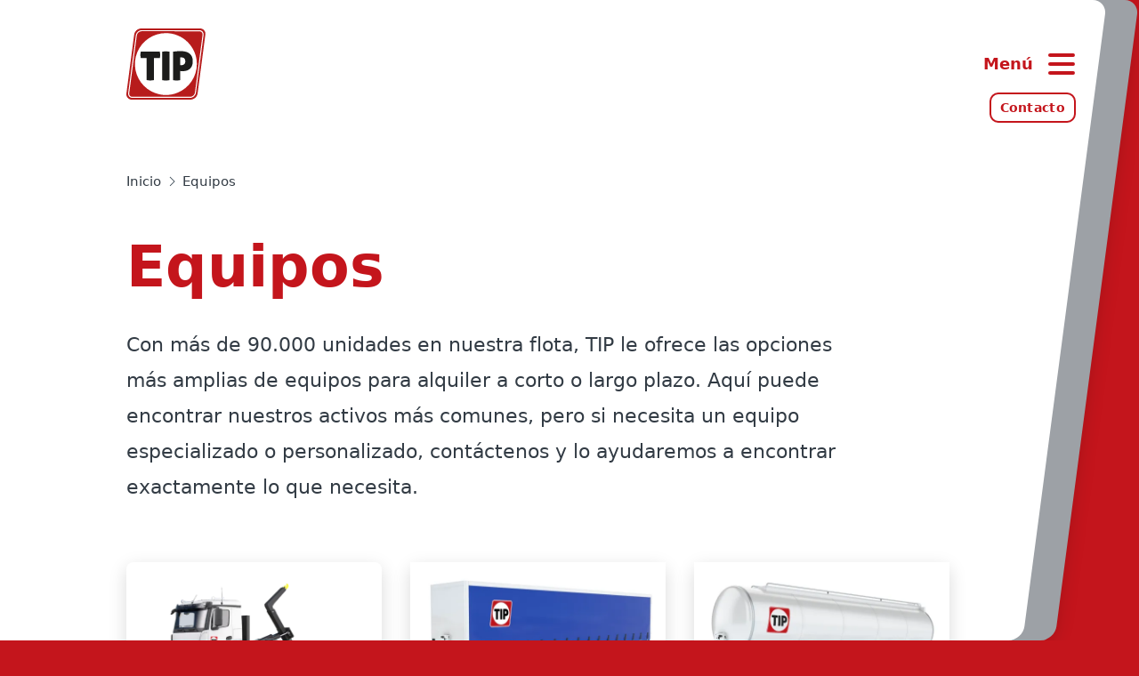

--- FILE ---
content_type: text/html; charset=utf-8
request_url: https://www.tip-group.com/es/equipos
body_size: 14548
content:
<!DOCTYPE html><html lang="en"><head><meta charSet="utf-8"/><meta name="viewport" content="width=device-width"/><script>
						function openLightbox(id) {
							document.getElementById('lightbox' + id).style.display = 'flex';
						}  
						function closeLightbox(id) {
							document.getElementById('lightbox' + id).style.display = 'none';
						}
						function smoothScroll(event, target) {
							event.preventDefault();
							document.querySelector(target).scrollIntoView({
								behavior: 'smooth'
							});
						}
						</script><title>Equipos | TIP Group</title><meta name="description" content="TIP ofrece un paquete completo de servicios de flota, que incluye mantenimiento y una amplia variedad de tipos de equipos"/><meta property="og:title" content="Equipos | TIP Group"/><meta property="og:description" content="TIP ofrece un paquete completo de servicios de flota, que incluye mantenimiento y una amplia variedad de tipos de equipos"/><meta name="next-head-count" content="7"/><meta name="theme-color" content="#C4151C"/><link rel="icon" href="/favicon-16x16.png" type="image/png" sizes="16x16"/><link rel="icon" href="/favicon-32x32.png" type="image/png" sizes="32x32"/><link rel="icon" href="/favicon-96x96.png" type="image/png" sizes="96x96"/><link rel="apple-touch-icon" href="/logo192.png"/><meta property="og:site_name" content="TIP Group"/><link rel="preconnect" href="https://www.googletagmanager.com"/><script>(function(w,d,s,l,i){w[l]=w[l]||[];w[l].push({'gtm.start':
    new Date().getTime(),event:'gtm.js'});var f=d.getElementsByTagName(s)[0],
    j=d.createElement(s),dl=l!='dataLayer'?'&l='+l:'';j.async=true;j.src=
    'https://www.googletagmanager.com/gtm.js?id='+i+dl;f.parentNode.insertBefore(j,f);
    })(window,document,'script','dataLayer','GTM-KRT2599');</script><link rel="preload" href="/_next/static/css/e0135c5eade713fd.css" as="style"/><link rel="stylesheet" href="/_next/static/css/e0135c5eade713fd.css" data-n-g=""/><link rel="preload" href="/_next/static/css/595c6d4bccb5989f.css" as="style"/><link rel="stylesheet" href="/_next/static/css/595c6d4bccb5989f.css" data-n-p=""/><link rel="preload" href="/_next/static/css/3547598efa584fb8.css" as="style"/><link rel="stylesheet" href="/_next/static/css/3547598efa584fb8.css" data-n-p=""/><noscript data-n-css=""></noscript><script defer="" nomodule="" src="/_next/static/chunks/polyfills-c67a75d1b6f99dc8.js"></script><script src="/js/newrelic.js" defer="" data-nscript="beforeInteractive"></script><script src="/_next/static/chunks/webpack-87b3a303122f2f0d.js" defer=""></script><script src="/_next/static/chunks/framework-6956cc2a6f4190cb.js" defer=""></script><script src="/_next/static/chunks/main-c044e053b3b28d42.js" defer=""></script><script src="/_next/static/chunks/pages/_app-5db6d2d24a67c4fc.js" defer=""></script><script src="/_next/static/chunks/7d0bf13e-8571b1dea473fed9.js" defer=""></script><script src="/_next/static/chunks/706-d2f41848952ebf6f.js" defer=""></script><script src="/_next/static/chunks/694-dbf3c75ec9c38472.js" defer=""></script><script src="/_next/static/chunks/pages/%5Blocale%5D/%5B...slug%5D-6c6f4610233a9386.js" defer=""></script><script src="/_next/static/MWuqzDr3cNU3sEIJKzwZh/_buildManifest.js" defer=""></script><script src="/_next/static/MWuqzDr3cNU3sEIJKzwZh/_ssgManifest.js" defer=""></script></head><body><noscript><iframe src="https://www.googletagmanager.com/ns.html?id=GTM-KRT2599" height="0" width="0" style="display:none;visibility:hidden"></iframe></noscript><div id="__next"><div class="layout_container__P9kXq"><div class="layout_scrollable__q4t_p"><header class="header_container__E68Ts"><div class="header_navbar__OUPjQ"><div class="header_navbarBody__JJziM"><div class="navigation_container__nmRy4"><div class="navigation_scrollable___YXrs"><div class="country-switcher_switcher__Uxmy7"><div class="country-switcher_location__hq_NI">Spain / es<svg width="24" height="24" viewBox="0 0 24 24" fill="none" xmlns="http://www.w3.org/2000/svg" class="country-switcher_marker__Ry47_" role="img" focusable="false"><path d="M15 9C15 10.6569 13.6569 12 12 12C10.3431 12 9 10.6569 9 9C9 7.34315 10.3431 6 12 6C13.6569 6 15 7.34315 15 9Z" stroke-width="2"></path><path d="M19 9C19 16 12 22 12 22C12 22 5 16 5 9C5 5.13401 8.13401 2 12 2C15.866 2 19 5.13401 19 9Z" stroke-width="2"></path></svg></div><button class="country-switcher_button__akkEa"><span>Cambiar la ubicación y el idioma</span><svg width="24" height="24" viewBox="0 0 24 24" fill="none" xmlns="http://www.w3.org/2000/svg" class="country-switcher_arrow___t53Y" role="img" focusable="false"><path fill-rule="evenodd" clip-rule="evenodd" d="M15.5858 11L11.2929 6.70711L12.7071 5.29289L18.7071 11.2929C19.0976 11.6834 19.0976 12.3166 18.7071 12.7071L12.7071 18.7071L11.2929 17.2929L15.5858 13H6V11H15.5858Z"></path></svg></button><div class="country-switcher_subnav__xbSu1"><div class="nav-sub_container__Pk5E_"><div class="nav-sub_subnavHeader__lx7bb"><button class="nav-sub_back__7oxjH" role="button"><svg width="24" height="24" viewBox="0 0 24 24" fill="none" xmlns="http://www.w3.org/2000/svg" class="nav-sub_backIcon__3P0ET" role="img" focusable="false"><path fill-rule="evenodd" clip-rule="evenodd" d="M15.5858 11L11.2929 6.70711L12.7071 5.29289L18.7071 11.2929C19.0976 11.6834 19.0976 12.3166 18.7071 12.7071L12.7071 18.7071L11.2929 17.2929L15.5858 13H6V11H15.5858Z"></path></svg>Atrás</button><div class="nav-sub_subnavTitle__Ejy52">Países </div><div class="nav-sub_subnavInfo__7hecz">Países en los que actúa el TIP</div></div><ul class="nav-sub_list__nWqP8"><li class="nav-link-single_item__sMwIB"><a class="nav-link_link__ks7Wb" href="/en/our-fleet">TIP Corporate<svg width="24" height="24" viewBox="0 0 24 24" fill="none" xmlns="http://www.w3.org/2000/svg" class="nav-link_icon__LbVfJ nav-link_arrow__X0Hcv" aria-hidden="true" focusable="false"><path fill-rule="evenodd" clip-rule="evenodd" d="M12.6441 3.23509L21.6441 10.814C21.8698 11.004 22 11.284 22 11.5789C22 11.8739 21.8698 12.1539 21.6441 12.3439L12.6441 19.9228L11.3559 18.393L18.26 12.5789H3V10.5789H18.26L11.3559 4.76491L12.6441 3.23509Z"></path></svg></a></li><li class="nav-link-single_item__sMwIB"><a class="nav-link_link__ks7Wb" href="/de-at/mietflotte">Austria<svg width="24" height="24" viewBox="0 0 24 24" fill="none" xmlns="http://www.w3.org/2000/svg" class="nav-link_icon__LbVfJ nav-link_arrow__X0Hcv" aria-hidden="true" focusable="false"><path fill-rule="evenodd" clip-rule="evenodd" d="M12.6441 3.23509L21.6441 10.814C21.8698 11.004 22 11.284 22 11.5789C22 11.8739 21.8698 12.1539 21.6441 12.3439L12.6441 19.9228L11.3559 18.393L18.26 12.5789H3V10.5789H18.26L11.3559 4.76491L12.6441 3.23509Z"></path></svg></a></li><li class="nav-link-nested_item__VuZHE nav-link-single_item__sMwIB"><span title="Belgium" class="nav-link_link__ks7Wb">Belgium<svg width="24" height="24" viewBox="0 0 24 24" fill="none" xmlns="http://www.w3.org/2000/svg" class="nav-link_icon__LbVfJ nav-link_arrow__X0Hcv" aria-hidden="true" focusable="false"><path fill-rule="evenodd" clip-rule="evenodd" d="M12.6441 3.23509L21.6441 10.814C21.8698 11.004 22 11.284 22 11.5789C22 11.8739 21.8698 12.1539 21.6441 12.3439L12.6441 19.9228L11.3559 18.393L18.26 12.5789H3V10.5789H18.26L11.3559 4.76491L12.6441 3.23509Z"></path></svg></span><div class="nav-link-nested_subnav__FRoEX"><div class="nav-sub_container__Pk5E_"><div class="nav-sub_subnavHeader__lx7bb"><button class="nav-sub_back__7oxjH" role="button"><svg width="24" height="24" viewBox="0 0 24 24" fill="none" xmlns="http://www.w3.org/2000/svg" class="nav-sub_backIcon__3P0ET" role="img" focusable="false"><path fill-rule="evenodd" clip-rule="evenodd" d="M15.5858 11L11.2929 6.70711L12.7071 5.29289L18.7071 11.2929C19.0976 11.6834 19.0976 12.3166 18.7071 12.7071L12.7071 18.7071L11.2929 17.2929L15.5858 13H6V11H15.5858Z"></path></svg>Atrás</button><div class="nav-sub_subnavTitle__Ejy52">Belgium</div><div class="nav-sub_subnavInfo__7hecz">Idiomas disponibles</div></div><ul class="nav-sub_list__nWqP8"><li class="nav-link-single_item__sMwIB"><a class="nav-link_link__ks7Wb" href="/fr-be/flotte">Belgian French<svg width="24" height="24" viewBox="0 0 24 24" fill="none" xmlns="http://www.w3.org/2000/svg" class="nav-link_icon__LbVfJ nav-link_arrow__X0Hcv" aria-hidden="true" focusable="false"><path fill-rule="evenodd" clip-rule="evenodd" d="M12.6441 3.23509L21.6441 10.814C21.8698 11.004 22 11.284 22 11.5789C22 11.8739 21.8698 12.1539 21.6441 12.3439L12.6441 19.9228L11.3559 18.393L18.26 12.5789H3V10.5789H18.26L11.3559 4.76491L12.6441 3.23509Z"></path></svg></a></li><li class="nav-link-single_item__sMwIB"><a class="nav-link_link__ks7Wb" href="/nl-be/vloot">Flemish<svg width="24" height="24" viewBox="0 0 24 24" fill="none" xmlns="http://www.w3.org/2000/svg" class="nav-link_icon__LbVfJ nav-link_arrow__X0Hcv" aria-hidden="true" focusable="false"><path fill-rule="evenodd" clip-rule="evenodd" d="M12.6441 3.23509L21.6441 10.814C21.8698 11.004 22 11.284 22 11.5789C22 11.8739 21.8698 12.1539 21.6441 12.3439L12.6441 19.9228L11.3559 18.393L18.26 12.5789H3V10.5789H18.26L11.3559 4.76491L12.6441 3.23509Z"></path></svg></a></li></ul></div></div></li><li class="nav-link-single_item__sMwIB"><a class="nav-link_link__ks7Wb" href="/cs-cz/portfolio">Czech Republic<svg width="24" height="24" viewBox="0 0 24 24" fill="none" xmlns="http://www.w3.org/2000/svg" class="nav-link_icon__LbVfJ nav-link_arrow__X0Hcv" aria-hidden="true" focusable="false"><path fill-rule="evenodd" clip-rule="evenodd" d="M12.6441 3.23509L21.6441 10.814C21.8698 11.004 22 11.284 22 11.5789C22 11.8739 21.8698 12.1539 21.6441 12.3439L12.6441 19.9228L11.3559 18.393L18.26 12.5789H3V10.5789H18.26L11.3559 4.76491L12.6441 3.23509Z"></path></svg></a></li><li class="nav-link-single_item__sMwIB"><a class="nav-link_link__ks7Wb" href="/da-dk/flaade">Denmark<svg width="24" height="24" viewBox="0 0 24 24" fill="none" xmlns="http://www.w3.org/2000/svg" class="nav-link_icon__LbVfJ nav-link_arrow__X0Hcv" aria-hidden="true" focusable="false"><path fill-rule="evenodd" clip-rule="evenodd" d="M12.6441 3.23509L21.6441 10.814C21.8698 11.004 22 11.284 22 11.5789C22 11.8739 21.8698 12.1539 21.6441 12.3439L12.6441 19.9228L11.3559 18.393L18.26 12.5789H3V10.5789H18.26L11.3559 4.76491L12.6441 3.23509Z"></path></svg></a></li><li class="nav-link-single_item__sMwIB"><a class="nav-link_link__ks7Wb" href="/fi/kalusto">Finland<svg width="24" height="24" viewBox="0 0 24 24" fill="none" xmlns="http://www.w3.org/2000/svg" class="nav-link_icon__LbVfJ nav-link_arrow__X0Hcv" aria-hidden="true" focusable="false"><path fill-rule="evenodd" clip-rule="evenodd" d="M12.6441 3.23509L21.6441 10.814C21.8698 11.004 22 11.284 22 11.5789C22 11.8739 21.8698 12.1539 21.6441 12.3439L12.6441 19.9228L11.3559 18.393L18.26 12.5789H3V10.5789H18.26L11.3559 4.76491L12.6441 3.23509Z"></path></svg></a></li><li class="nav-link-single_item__sMwIB"><a class="nav-link_link__ks7Wb" href="/fr/notre-flotte">France<svg width="24" height="24" viewBox="0 0 24 24" fill="none" xmlns="http://www.w3.org/2000/svg" class="nav-link_icon__LbVfJ nav-link_arrow__X0Hcv" aria-hidden="true" focusable="false"><path fill-rule="evenodd" clip-rule="evenodd" d="M12.6441 3.23509L21.6441 10.814C21.8698 11.004 22 11.284 22 11.5789C22 11.8739 21.8698 12.1539 21.6441 12.3439L12.6441 19.9228L11.3559 18.393L18.26 12.5789H3V10.5789H18.26L11.3559 4.76491L12.6441 3.23509Z"></path></svg></a></li><li class="nav-link-single_item__sMwIB"><a class="nav-link_link__ks7Wb" href="/de/mietflotte">Germany<svg width="24" height="24" viewBox="0 0 24 24" fill="none" xmlns="http://www.w3.org/2000/svg" class="nav-link_icon__LbVfJ nav-link_arrow__X0Hcv" aria-hidden="true" focusable="false"><path fill-rule="evenodd" clip-rule="evenodd" d="M12.6441 3.23509L21.6441 10.814C21.8698 11.004 22 11.284 22 11.5789C22 11.8739 21.8698 12.1539 21.6441 12.3439L12.6441 19.9228L11.3559 18.393L18.26 12.5789H3V10.5789H18.26L11.3559 4.76491L12.6441 3.23509Z"></path></svg></a></li><li class="nav-link-single_item__sMwIB"><a class="nav-link_link__ks7Wb" href="/it/attrezzature">Italy<svg width="24" height="24" viewBox="0 0 24 24" fill="none" xmlns="http://www.w3.org/2000/svg" class="nav-link_icon__LbVfJ nav-link_arrow__X0Hcv" aria-hidden="true" focusable="false"><path fill-rule="evenodd" clip-rule="evenodd" d="M12.6441 3.23509L21.6441 10.814C21.8698 11.004 22 11.284 22 11.5789C22 11.8739 21.8698 12.1539 21.6441 12.3439L12.6441 19.9228L11.3559 18.393L18.26 12.5789H3V10.5789H18.26L11.3559 4.76491L12.6441 3.23509Z"></path></svg></a></li><li class="nav-link-single_item__sMwIB"><a class="nav-link_link__ks7Wb" href="/nl/vloot">Netherlands<svg width="24" height="24" viewBox="0 0 24 24" fill="none" xmlns="http://www.w3.org/2000/svg" class="nav-link_icon__LbVfJ nav-link_arrow__X0Hcv" aria-hidden="true" focusable="false"><path fill-rule="evenodd" clip-rule="evenodd" d="M12.6441 3.23509L21.6441 10.814C21.8698 11.004 22 11.284 22 11.5789C22 11.8739 21.8698 12.1539 21.6441 12.3439L12.6441 19.9228L11.3559 18.393L18.26 12.5789H3V10.5789H18.26L11.3559 4.76491L12.6441 3.23509Z"></path></svg></a></li><li class="nav-link-single_item__sMwIB"><a class="nav-link_link__ks7Wb" href="/no/flate">Norway<svg width="24" height="24" viewBox="0 0 24 24" fill="none" xmlns="http://www.w3.org/2000/svg" class="nav-link_icon__LbVfJ nav-link_arrow__X0Hcv" aria-hidden="true" focusable="false"><path fill-rule="evenodd" clip-rule="evenodd" d="M12.6441 3.23509L21.6441 10.814C21.8698 11.004 22 11.284 22 11.5789C22 11.8739 21.8698 12.1539 21.6441 12.3439L12.6441 19.9228L11.3559 18.393L18.26 12.5789H3V10.5789H18.26L11.3559 4.76491L12.6441 3.23509Z"></path></svg></a></li><li class="nav-link-single_item__sMwIB"><a class="nav-link_link__ks7Wb" href="/pl/pojazdy">Poland<svg width="24" height="24" viewBox="0 0 24 24" fill="none" xmlns="http://www.w3.org/2000/svg" class="nav-link_icon__LbVfJ nav-link_arrow__X0Hcv" aria-hidden="true" focusable="false"><path fill-rule="evenodd" clip-rule="evenodd" d="M12.6441 3.23509L21.6441 10.814C21.8698 11.004 22 11.284 22 11.5789C22 11.8739 21.8698 12.1539 21.6441 12.3439L12.6441 19.9228L11.3559 18.393L18.26 12.5789H3V10.5789H18.26L11.3559 4.76491L12.6441 3.23509Z"></path></svg></a></li><li class="nav-link-single_item__sMwIB"><a class="nav-link_link__ks7Wb" href="/ro/echipament">Romania<svg width="24" height="24" viewBox="0 0 24 24" fill="none" xmlns="http://www.w3.org/2000/svg" class="nav-link_icon__LbVfJ nav-link_arrow__X0Hcv" aria-hidden="true" focusable="false"><path fill-rule="evenodd" clip-rule="evenodd" d="M12.6441 3.23509L21.6441 10.814C21.8698 11.004 22 11.284 22 11.5789C22 11.8739 21.8698 12.1539 21.6441 12.3439L12.6441 19.9228L11.3559 18.393L18.26 12.5789H3V10.5789H18.26L11.3559 4.76491L12.6441 3.23509Z"></path></svg></a></li><li class="nav-link-single_item__sMwIB"><a class="nav-link_link__ks7Wb" href="/es/equipos">Spain<svg width="24" height="24" viewBox="0 0 24 24" fill="none" xmlns="http://www.w3.org/2000/svg" class="nav-link_icon__LbVfJ nav-link_arrow__X0Hcv" aria-hidden="true" focusable="false"><path fill-rule="evenodd" clip-rule="evenodd" d="M12.6441 3.23509L21.6441 10.814C21.8698 11.004 22 11.284 22 11.5789C22 11.8739 21.8698 12.1539 21.6441 12.3439L12.6441 19.9228L11.3559 18.393L18.26 12.5789H3V10.5789H18.26L11.3559 4.76491L12.6441 3.23509Z"></path></svg></a></li><li class="nav-link-single_item__sMwIB"><a class="nav-link_link__ks7Wb" href="/sv-se/flotta">Sweden<svg width="24" height="24" viewBox="0 0 24 24" fill="none" xmlns="http://www.w3.org/2000/svg" class="nav-link_icon__LbVfJ nav-link_arrow__X0Hcv" aria-hidden="true" focusable="false"><path fill-rule="evenodd" clip-rule="evenodd" d="M12.6441 3.23509L21.6441 10.814C21.8698 11.004 22 11.284 22 11.5789C22 11.8739 21.8698 12.1539 21.6441 12.3439L12.6441 19.9228L11.3559 18.393L18.26 12.5789H3V10.5789H18.26L11.3559 4.76491L12.6441 3.23509Z"></path></svg></a></li><li class="nav-link-nested_item__VuZHE nav-link-single_item__sMwIB"><span title="Switzerland" class="nav-link_link__ks7Wb">Switzerland<svg width="24" height="24" viewBox="0 0 24 24" fill="none" xmlns="http://www.w3.org/2000/svg" class="nav-link_icon__LbVfJ nav-link_arrow__X0Hcv" aria-hidden="true" focusable="false"><path fill-rule="evenodd" clip-rule="evenodd" d="M12.6441 3.23509L21.6441 10.814C21.8698 11.004 22 11.284 22 11.5789C22 11.8739 21.8698 12.1539 21.6441 12.3439L12.6441 19.9228L11.3559 18.393L18.26 12.5789H3V10.5789H18.26L11.3559 4.76491L12.6441 3.23509Z"></path></svg></span><div class="nav-link-nested_subnav__FRoEX"><div class="nav-sub_container__Pk5E_"><div class="nav-sub_subnavHeader__lx7bb"><button class="nav-sub_back__7oxjH" role="button"><svg width="24" height="24" viewBox="0 0 24 24" fill="none" xmlns="http://www.w3.org/2000/svg" class="nav-sub_backIcon__3P0ET" role="img" focusable="false"><path fill-rule="evenodd" clip-rule="evenodd" d="M15.5858 11L11.2929 6.70711L12.7071 5.29289L18.7071 11.2929C19.0976 11.6834 19.0976 12.3166 18.7071 12.7071L12.7071 18.7071L11.2929 17.2929L15.5858 13H6V11H15.5858Z"></path></svg>Atrás</button><div class="nav-sub_subnavTitle__Ejy52">Switzerland</div><div class="nav-sub_subnavInfo__7hecz">Idiomas disponibles</div></div><ul class="nav-sub_list__nWqP8"><li class="nav-link-single_item__sMwIB"><a class="nav-link_link__ks7Wb" href="/fr-ch/notre-flotte">Swiss French<svg width="24" height="24" viewBox="0 0 24 24" fill="none" xmlns="http://www.w3.org/2000/svg" class="nav-link_icon__LbVfJ nav-link_arrow__X0Hcv" aria-hidden="true" focusable="false"><path fill-rule="evenodd" clip-rule="evenodd" d="M12.6441 3.23509L21.6441 10.814C21.8698 11.004 22 11.284 22 11.5789C22 11.8739 21.8698 12.1539 21.6441 12.3439L12.6441 19.9228L11.3559 18.393L18.26 12.5789H3V10.5789H18.26L11.3559 4.76491L12.6441 3.23509Z"></path></svg></a></li><li class="nav-link-single_item__sMwIB"><a class="nav-link_link__ks7Wb" href="/de-ch/mietflotte">Swiss German<svg width="24" height="24" viewBox="0 0 24 24" fill="none" xmlns="http://www.w3.org/2000/svg" class="nav-link_icon__LbVfJ nav-link_arrow__X0Hcv" aria-hidden="true" focusable="false"><path fill-rule="evenodd" clip-rule="evenodd" d="M12.6441 3.23509L21.6441 10.814C21.8698 11.004 22 11.284 22 11.5789C22 11.8739 21.8698 12.1539 21.6441 12.3439L12.6441 19.9228L11.3559 18.393L18.26 12.5789H3V10.5789H18.26L11.3559 4.76491L12.6441 3.23509Z"></path></svg></a></li></ul></div></div></li><li class="nav-link-single_item__sMwIB"><a class="nav-link_link__ks7Wb" href="/en-gb/our-fleet">United Kingdom &amp; Ireland<svg width="24" height="24" viewBox="0 0 24 24" fill="none" xmlns="http://www.w3.org/2000/svg" class="nav-link_icon__LbVfJ nav-link_arrow__X0Hcv" aria-hidden="true" focusable="false"><path fill-rule="evenodd" clip-rule="evenodd" d="M12.6441 3.23509L21.6441 10.814C21.8698 11.004 22 11.284 22 11.5789C22 11.8739 21.8698 12.1539 21.6441 12.3439L12.6441 19.9228L11.3559 18.393L18.26 12.5789H3V10.5789H18.26L11.3559 4.76491L12.6441 3.23509Z"></path></svg></a></li></ul></div></div></div><hr class="navigation_divider__tvE97"/><nav class="nav-main_nav__2ndmY" role="navigation"><ul class="nav-main_list__aUI8R"><li class="nav-link-single_item__sMwIB"><a class="nav-link_link__ks7Wb" href="/es/servicios/mantenimiento-reparacion">Mantenimiento y reparación<svg width="24" height="24" viewBox="0 0 24 24" fill="none" xmlns="http://www.w3.org/2000/svg" class="nav-link_icon__LbVfJ nav-link_arrow__X0Hcv" aria-hidden="true" focusable="false"><path fill-rule="evenodd" clip-rule="evenodd" d="M12.6441 3.23509L21.6441 10.814C21.8698 11.004 22 11.284 22 11.5789C22 11.8739 21.8698 12.1539 21.6441 12.3439L12.6441 19.9228L11.3559 18.393L18.26 12.5789H3V10.5789H18.26L11.3559 4.76491L12.6441 3.23509Z"></path></svg></a></li><li class="nav-link-single_item__sMwIB"><a class="nav-link_link__ks7Wb" href="/es/soluciones-de-alquiler">Alquilar un vehículo<svg width="24" height="24" viewBox="0 0 24 24" fill="none" xmlns="http://www.w3.org/2000/svg" class="nav-link_icon__LbVfJ nav-link_arrow__X0Hcv" aria-hidden="true" focusable="false"><path fill-rule="evenodd" clip-rule="evenodd" d="M12.6441 3.23509L21.6441 10.814C21.8698 11.004 22 11.284 22 11.5789C22 11.8739 21.8698 12.1539 21.6441 12.3439L12.6441 19.9228L11.3559 18.393L18.26 12.5789H3V10.5789H18.26L11.3559 4.76491L12.6441 3.23509Z"></path></svg></a></li><li class="nav-link-single_item__sMwIB"><a class="nav-link_link__ks7Wb" target="_blank" rel="nofollow noopener" href="https://www.tip-group.com/es/soluciones-digitales">Soluciones digitales<svg width="24" height="24" viewBox="0 0 24 24" fill="none" xmlns="http://www.w3.org/2000/svg" class="nav-link_icon__LbVfJ nav-link_arrow__X0Hcv" aria-hidden="true" focusable="false"><path fill-rule="evenodd" clip-rule="evenodd" d="M12.6441 3.23509L21.6441 10.814C21.8698 11.004 22 11.284 22 11.5789C22 11.8739 21.8698 12.1539 21.6441 12.3439L12.6441 19.9228L11.3559 18.393L18.26 12.5789H3V10.5789H18.26L11.3559 4.76491L12.6441 3.23509Z"></path></svg></a></li><li class="nav-link-single_item__sMwIB"><a class="nav-link_link__ks7Wb" target="_blank" rel="nofollow noopener" href="https://www.tip-used.com/es-es/">Comprar un vehículo de ocasión<svg width="24" height="24" viewBox="0 0 24 24" fill="none" xmlns="http://www.w3.org/2000/svg" class="nav-link_icon__LbVfJ nav-link_arrow__X0Hcv" aria-hidden="true" focusable="false"><path fill-rule="evenodd" clip-rule="evenodd" d="M12.6441 3.23509L21.6441 10.814C21.8698 11.004 22 11.284 22 11.5789C22 11.8739 21.8698 12.1539 21.6441 12.3439L12.6441 19.9228L11.3559 18.393L18.26 12.5789H3V10.5789H18.26L11.3559 4.76491L12.6441 3.23509Z"></path></svg></a></li><li class="nav-link-single_item__sMwIB"><a class="nav-link_link__ks7Wb" href="/es/quienes-somos/la-sostenibilidad-en-tip-group">Nuestros compromisos ESG<svg width="24" height="24" viewBox="0 0 24 24" fill="none" xmlns="http://www.w3.org/2000/svg" class="nav-link_icon__LbVfJ nav-link_arrow__X0Hcv" aria-hidden="true" focusable="false"><path fill-rule="evenodd" clip-rule="evenodd" d="M12.6441 3.23509L21.6441 10.814C21.8698 11.004 22 11.284 22 11.5789C22 11.8739 21.8698 12.1539 21.6441 12.3439L12.6441 19.9228L11.3559 18.393L18.26 12.5789H3V10.5789H18.26L11.3559 4.76491L12.6441 3.23509Z"></path></svg></a></li><li class="nav-link-single_item__sMwIB"><a class="nav-link_link__ks7Wb" target="_blank" rel="nofollow noopener" href="https://careers.tip-group.com/es">Carreras<svg width="24" height="24" viewBox="0 0 24 24" fill="none" xmlns="http://www.w3.org/2000/svg" class="nav-link_icon__LbVfJ nav-link_arrow__X0Hcv" aria-hidden="true" focusable="false"><path fill-rule="evenodd" clip-rule="evenodd" d="M12.6441 3.23509L21.6441 10.814C21.8698 11.004 22 11.284 22 11.5789C22 11.8739 21.8698 12.1539 21.6441 12.3439L12.6441 19.9228L11.3559 18.393L18.26 12.5789H3V10.5789H18.26L11.3559 4.76491L12.6441 3.23509Z"></path></svg></a></li></ul></nav><hr class="navigation_divider__tvE97"/><nav class="nav-navbar_nav__QIwPn" role="navigation"><ul class="nav-navbar_list__iD51s"><li class="nav-navbar_item__44vEE"><a title="Nuestro equipo" class="nav-navbar_link__9AyY_" href="/es/equipos">Nuestro equipo</a></li><li class="nav-navbar_item__44vEE"><a title="Localizaciones" class="nav-navbar_link__9AyY_" href="/es/localizaciones">Localizaciones</a></li><li class="nav-navbar_item__44vEE"><a title="Contactarnos" class="nav-navbar_link__9AyY_" href="/es/contactar">Contactarnos</a></li><li class="nav-navbar_item__44vEE"><a title="Conexión FleetRadar™" class="nav-navbar_link__9AyY_" target="_blank" rel="nofollow noopener" href="https://tipinsight.tip-group.com/SSO/Fleetradar/#/login">Conexión FleetRadar™</a></li><li class="nav-navbar_item__44vEE"><a title="Relaciones con el inversor" class="nav-navbar_link__9AyY_" href="/es/relaciones-con-el-inversor">Relaciones con el inversor</a></li></ul></nav><div class="navigation_info__9UqRc"><p>TIP Group © 2025</p></div></div></div></div></div><div class="header_panel__aFpl7"><button class="hamburger_button__0zNyC header_trigger__nzax3" title="Menú"><span class="hamburger_label__RnI6J">Menú</span><span class="hamburger_icons__0wDIQ"><svg width="32" height="32" viewBox="0 0 32 32" fill="none" xmlns="http://www.w3.org/2000/svg" class="hamburger_icon__hxrrP hamburger_hamburger__dx3wb" role="img" focusable="false"><path d="M3 6H29M3 16H29M3 26H29" stroke-width="4" stroke-linecap="round"></path></svg><svg width="32" height="32" viewBox="0 0 32 32" fill="none" xmlns="http://www.w3.org/2000/svg" class="hamburger_icon__hxrrP hamburger_close__FmJ5E" role="img" focusable="false"><path d="M5.5 5.5L16 16M26.5 26.5L16 16M16 16L26.5 5.5M16 16L5.5 26.5" stroke-width="4" stroke-linecap="round"></path></svg></span></button><a class="header_contactButton__u9C7P button_button__Wuoeg button_secondary__0zg5Z button_small__VpI25" href="/es/contactar">Contacto</a></div><div class="header_cover__GcNje"><div class="header_coverFrame__lTwRP"></div></div></header><div></div><main class="content_container__TH9HL" role="main"><div class="content_header__Vi7Zm"><a class="content_brand__2yHEz" aria-label="Inicio — Tip-Group" href="/es"><svg width="108" height="96" viewBox="0 0 108 96" fill="none" xmlns="http://www.w3.org/2000/svg" class="content_logo__fnfh_" role="img" focusable="false"><path d="M96.0881 87.6458C95.744 89.9246 94.6097 92.01 92.8836 93.5372C91.1574 95.0644 88.9494 95.9361 86.6455 96H7.35393C6.29506 96.0296 5.24276 95.8244 4.27255 95.3993C3.30233 94.9741 2.43825 94.3395 1.7423 93.5409C1.04635 92.7423 0.535785 91.7996 0.247243 90.7803C-0.041299 89.7611 -0.100666 88.6906 0.0734003 87.6458L10.5162 8.33948C10.8634 6.06327 11.9991 3.98133 13.725 2.45712C15.4508 0.932906 17.6571 0.0632476 19.9588 -3.42116e-05H99.2798C100.336 -0.0301131 101.386 0.174473 102.354 0.598991C103.322 1.02351 104.184 1.65739 104.877 2.45499C105.571 3.25259 106.079 4.19406 106.365 5.21159C106.651 6.22913 106.707 7.2974 106.531 8.33948L96.0881 87.6458Z" fill="#B71C1C"></path><path d="M95.0441 47.9927C95.047 56.249 92.6014 64.3208 88.0165 71.1871C83.4316 78.0535 76.9135 83.4059 69.2865 86.5675C61.6594 89.7291 53.2661 90.5578 45.168 88.9488C37.07 87.3399 29.6309 83.3655 23.7918 77.5284C17.9526 71.6913 13.9756 64.2537 12.3638 56.1562C10.752 48.0587 11.5778 39.6651 14.7367 32.037C17.8956 24.4088 23.2457 17.8888 30.1104 13.3015C36.9751 8.7142 45.0461 6.26572 53.3024 6.26572C64.3704 6.26572 74.9854 10.6615 82.813 18.4864C90.6407 26.3113 95.0402 36.9247 95.0441 47.9927Z" fill="white"></path><path fill-rule="evenodd" clip-rule="evenodd" d="M85.9542 93.7051V93.4551L85.9666 93.7048C87.8841 93.6099 89.7114 92.8621 91.1452 91.5854C92.5791 90.3087 93.5333 88.5801 93.8492 86.6864L104.145 9.03898L104.146 9.03644C104.276 8.18894 104.222 7.32343 103.99 6.49821C103.757 5.67216 103.349 4.90567 102.795 4.25052L102.791 4.24672C102.242 3.62358 101.565 3.12553 100.807 2.78616C100.049 2.4469 99.227 2.2741 98.3965 2.27942L20.7383 2.27931L20.7312 2.27952C18.7865 2.3353 16.923 3.07161 15.4655 4.36015C14.0079 5.64869 13.0486 7.40778 12.7547 9.33093L2.45908 86.975L2.45868 86.9776C2.32878 87.8251 2.38199 88.6906 2.61474 89.5157C2.84773 90.3418 3.25512 91.1083 3.80958 91.7635L3.81429 91.7687C4.37564 92.3953 5.06606 92.8928 5.83805 93.2271C6.60922 93.561 7.44351 93.7241 8.28363 93.7051H85.9542ZM16.3413 5.4473C17.5386 4.38736 19.07 3.78152 20.6683 3.73545L98.3237 3.76502L98.3326 3.7647C98.9632 3.74229 99.5912 3.85492 100.175 4.09503C100.756 4.33427 101.28 4.69458 101.711 5.15195C102.128 5.64887 102.434 6.22997 102.607 6.85565C102.78 7.48351 102.815 8.14139 102.71 8.78419L92.4879 86.3995L92.4873 86.403C92.2327 87.9755 91.4427 89.4118 90.2511 90.4691C89.0598 91.526 87.5402 92.1391 85.9491 92.205L8.28056 92.2048L8.27132 92.2051C7.64078 92.2285 7.01258 92.1163 6.42908 91.8761C5.84762 91.6369 5.32401 91.2761 4.89337 90.818C4.47587 90.321 4.17039 89.7399 3.99778 89.1142C3.82458 88.4863 3.78937 87.8284 3.89434 87.1856L14.1168 9.53839L14.1172 9.53607C14.3565 7.95466 15.1437 6.50751 16.3413 5.4473Z" fill="white"></path><path d="M45.4775 33.6229C45.4039 32.9463 45.2863 32.1521 45.1539 31.4167C45.1409 31.3595 45.1093 31.3083 45.064 31.271C45.0188 31.2338 44.9624 31.2126 44.9038 31.2108H19.6794C19.6208 31.2126 19.5644 31.2338 19.5192 31.271C19.4739 31.3083 19.4423 31.3595 19.4293 31.4167C19.1306 32.7748 18.968 34.1593 18.944 35.5497C18.9586 36.9795 19.1212 38.404 19.4293 39.8003C19.4423 39.8575 19.4739 39.9087 19.5192 39.946C19.5644 39.9832 19.6208 40.0044 19.6794 40.0062H27.3423V69.4225C27.3381 69.4826 27.3571 69.5421 27.3954 69.5886C27.4337 69.6351 27.4884 69.6651 27.5482 69.6725C29.1201 69.9692 30.7143 70.1316 32.3137 70.1579C33.8981 70.1258 35.4772 69.9634 37.035 69.6725C37.0948 69.6651 37.1495 69.6351 37.1878 69.5886C37.2261 69.5421 37.2451 69.4826 37.2409 69.4225V40.0062H44.9038C44.9645 40.0037 45.0224 39.9804 45.068 39.9402C45.1135 39.9001 45.1438 39.8455 45.1539 39.7856C45.4172 38.3882 45.5648 36.9714 45.5951 35.5497C45.5956 34.906 45.5612 34.2628 45.4922 33.6229" fill="#1C1C1B"></path><path d="M58.259 69.4815V31.5786C58.261 31.5477 58.2569 31.5167 58.2469 31.4874C58.2368 31.4581 58.2211 31.431 58.2006 31.4078C58.1801 31.3845 58.1552 31.3656 58.1274 31.352C58.0996 31.3384 58.0693 31.3304 58.0384 31.3286C57.1265 31.1815 56.244 31.0638 55.4498 31.005C54.6555 30.9462 53.9789 30.8873 53.3024 30.8873C52.6258 30.8873 51.9786 30.8873 51.1844 31.005C50.3902 31.1227 49.5077 31.1815 48.5663 31.3139C48.504 31.3244 48.4475 31.3569 48.4071 31.4054C48.3666 31.454 48.3448 31.5154 48.3457 31.5786V69.4815C48.3415 69.5416 48.3605 69.601 48.3988 69.6475C48.4371 69.6941 48.4918 69.7241 48.5516 69.7315C50.1285 70.0275 51.7276 70.1899 53.3318 70.2169C54.9114 70.1853 56.4856 70.023 58.0384 69.7315C58.0693 69.7296 58.0996 69.7217 58.1274 69.7081C58.1552 69.6945 58.1801 69.6755 58.2006 69.6523C58.2211 69.6291 58.2368 69.602 58.2469 69.5727C58.2569 69.5434 58.261 69.5124 58.259 69.4815Z" fill="#1C1C1B"></path><path d="M72.6142 39.0208H73.9527C74.6817 39.0172 75.4082 39.1062 76.1148 39.2855C76.7619 39.4354 77.3659 39.7323 77.8798 40.1533C78.4022 40.6026 78.8062 41.1733 79.0564 41.8153C79.3378 42.6379 79.4625 43.506 79.4241 44.3745C79.4803 45.0735 79.3889 45.7765 79.1558 46.4378C78.9227 47.0992 78.5531 47.7041 78.071 48.2134C77.1025 49.086 75.8284 49.5406 74.5263 49.4783C74.0851 49.4783 73.6438 49.4783 73.2173 49.4783H72.5554L72.6142 39.0208ZM72.6142 69.4813V57.4354H72.8937L73.8056 57.5236C76.1816 57.7498 78.5788 57.5707 80.8949 56.9941C82.4994 56.5786 84.0013 55.8377 85.3074 54.8173C86.6438 53.7218 87.7022 52.3258 88.3961 50.7432C89.226 48.7253 89.6219 46.5554 89.558 44.3745C89.6508 41.946 89.1457 39.5318 88.0872 37.344C87.1963 35.6357 85.879 34.1867 84.2631 33.1375C82.6488 32.13 80.8564 31.441 78.9829 31.1078C77.0957 30.758 75.1807 30.5808 73.2614 30.5783C71.1346 30.5523 69.0081 30.6505 66.8928 30.8725L63.1422 31.3137C63.0784 31.3239 63.0201 31.3558 62.9772 31.404C62.9343 31.4523 62.9095 31.5139 62.9069 31.5785V69.4813C62.9064 69.5428 62.9287 69.6024 62.9694 69.6485C63.0101 69.6946 63.0664 69.7241 63.1275 69.7314C64.6652 70.0239 66.2249 70.1863 67.79 70.2167C68.4224 70.2167 69.1284 70.2167 69.8785 70.1138C70.6286 70.0108 71.4817 69.9079 72.4083 69.7314C72.4681 69.724 72.5228 69.6939 72.5611 69.6474C72.5995 69.6009 72.6185 69.5414 72.6142 69.4813Z" fill="#1C1C1B"></path></svg></a></div><div class="content_body__Z2VET"><div></div><div class="breadcrumbs_container__khyA0"><ul class="breadcrumbs_list__HK3uE"><li class="breadcrumbs_item__IoWad"><a class="breadcrumbs_link__U5pGi" title="Inicio" href="/es"><svg width="24" height="24" viewBox="0 0 24 24" fill="none" xmlns="http://www.w3.org/2000/svg" class="breadcrumbs_icon__tba8c breadcrumbs_back__anS7x" role="img" focusable="false"><path fill-rule="evenodd" clip-rule="evenodd" d="M14.3177 4.26894L6.81768 11.2689C6.61505 11.4581 6.5 11.7228 6.5 12C6.5 12.2772 6.61505 12.5419 6.81768 12.7311L14.3177 19.7311L15.6823 18.2689L8.96559 12L15.6823 5.73105L14.3177 4.26894Z" fill="#C4151C"></path></svg>Inicio</a><svg width="16" height="24" viewBox="0 0 16 24" fill="none" xmlns="http://www.w3.org/2000/svg" class="breadcrumbs_icon__tba8c breadcrumbs_separator__XrR7y" role="img" focusable="false"><path fill-rule="evenodd" clip-rule="evenodd" d="M6.35355 6.64645L11.3536 11.6464C11.5488 11.8417 11.5488 12.1583 11.3536 12.3536L6.35355 17.3536L5.64645 16.6464L10.2929 12L5.64645 7.35355L6.35355 6.64645Z" fill="#434F5B"></path></svg></li><li class="breadcrumbs_item__IoWad"><span class="breadcrumbs_link__U5pGi">Equipos</span></li></ul></div><div class="page-header_container__OVrCK"><h1 class="heading_h1__VmPIG heading_accent__Dc4jc heading_colorPrimary__L2aJH ">Equipos</h1><div class="page-header_summary___sSRK  rich-text_embed__2Opc7"><p>Con más de 90.000 unidades en nuestra flota, TIP le ofrece las opciones más amplias de equipos para alquiler a corto o largo plazo. Aquí puede encontrar nuestros activos más comunes, pero si necesita un equipo especializado o personalizado, contáctenos y lo ayudaremos a encontrar exactamente lo que necesita.</p></div></div><div class="page-components_container__Woe4n"><div class="page-component_container__tKI4O  equipment-categories"><div class="cards_row__wK4jZ cards_rowLayout3__FWt4v"><div class="cards_item__LPMYr"><article class="card_article__pPIcC"><a class="card_link__XR9aC" title="Limpieza hidráulica y gestión de residuos" href="/es/equipos/limpieza-hidraulica-y-gestion-de-residuos">Limpieza hidráulica y gestión de residuos</a><div class="card_content__dfuo5 card_vertical__WS3Zx"><div class=" picture_container__jG_Sq picture_ratio16by9__9VbOY"><div class="picture_inset__BjxEh"><img class="picture_image__LaIuk" src="https://cdn.tip-group.com/s3fs-public/styles/16_9_sm/public/equipment_category/image/hookloader-front-scaled_0.png.webp?itok=LvVDdaEz" alt="" height="600" width="338" loading="lazy" decoding="async"/></div></div><div class="card_frame__xW_uk"><div class="card_body__BXeKr"><h3 class="card_title__x0fZZ">Limpieza hidráulica y gestión de residuos</h3></div></div></div></article></div><div class="cards_item__LPMYr"><article class="card_article__pPIcC"><a class="card_link__XR9aC" title="Semirremolques" href="/es/equipos/semirremolques">Semirremolques</a><div class="card_content__dfuo5 card_vertical__WS3Zx"><div class=" picture_container__jG_Sq picture_ratio16by9__9VbOY"><div class="picture_inset__BjxEh"><img class="picture_image__LaIuk" src="https://cdn.tip-group.com/s3fs-public/styles/16_9_sm/public/equipment_category/image/curtainsidertrailer_a-left-direction_2.jpg.webp?itok=HtkhHJJd" alt="" height="600" width="338" loading="lazy" decoding="async"/></div></div><div class="card_frame__xW_uk"><div class="card_body__BXeKr"><h3 class="card_title__x0fZZ">Semirremolques</h3></div></div></div></article></div><div class="cards_item__LPMYr"><article class="card_article__pPIcC"><a class="card_link__XR9aC" title="Semirremolque Cisterna" href="/es/equipos/cisterna/semirremolque-cisterna">Semirremolque Cisterna</a><div class="card_content__dfuo5 card_vertical__WS3Zx"><div class=" picture_container__jG_Sq picture_ratio16by9__9VbOY"><div class="picture_inset__BjxEh"><img class="picture_image__LaIuk" src="https://cdn.tip-group.com/s3fs-public/styles/16_9_sm/public/equipment_category/image/TankerTrailer_a.jpg.webp?itok=4Oxjjnu4" alt="" height="600" width="338" loading="lazy" decoding="async"/></div></div><div class="card_frame__xW_uk"><div class="card_body__BXeKr"><h3 class="card_title__x0fZZ">Semirremolque Cisterna</h3></div></div></div></article></div><div class="cards_item__LPMYr"><article class="card_article__pPIcC"><a class="card_link__XR9aC" title="Cisternas succión-impulsión" href="/es/equipos/cisternas-succion-impulsion">Cisternas succión-impulsión</a><div class="card_content__dfuo5 card_vertical__WS3Zx"><div class=" picture_container__jG_Sq picture_ratio16by9__9VbOY"><div class="picture_inset__BjxEh"><img class="picture_image__LaIuk" src="https://cdn.tip-group.com/s3fs-public/styles/16_9_sm/public/equipment_category/image/sewercleaner_a-left-direction-1.jpg.webp?itok=vE1YOsI5" alt="" height="600" width="338" loading="lazy" decoding="async"/></div></div><div class="card_frame__xW_uk"><div class="card_body__BXeKr"><h3 class="card_title__x0fZZ">Cisternas succión-impulsión</h3></div></div></div></article></div><div class="cards_item__LPMYr"><article class="card_article__pPIcC"><a class="card_link__XR9aC" title="Vehículos de motor" href="/es/nuestro-equipo/vehiculos-de-motor">Vehículos de motor</a><div class="card_content__dfuo5 card_vertical__WS3Zx"><div class=" picture_container__jG_Sq picture_ratio16by9__9VbOY"><div class="picture_inset__BjxEh"><img class="picture_image__LaIuk" src="https://cdn.tip-group.com/s3fs-public/styles/16_9_sm/public/equipment_category/image/Truck%203%20Preview_0.jpg.webp?itok=3qYUh65B" alt="" height="600" width="338" loading="lazy" decoding="async"/></div></div><div class="card_frame__xW_uk"><div class="card_body__BXeKr"><h3 class="card_title__x0fZZ">Vehículos de motor</h3></div></div></div></article></div><div class="cards_item__LPMYr"><article class="card_article__pPIcC"><a class="card_link__XR9aC" title="Vehículos pesados" href="/es/mietflotte/lkw-mit-aufbau">Vehículos pesados</a><div class="card_content__dfuo5 card_vertical__WS3Zx"><div class=" picture_container__jG_Sq picture_ratio16by9__9VbOY"><div class="picture_inset__BjxEh"><img class="picture_image__LaIuk" src="https://cdn.tip-group.com/s3fs-public/styles/16_9_sm/public/equipment_category/image/3D-Special-Assets_1.png.webp?itok=w1p2IvVE" alt="" height="600" width="338" loading="lazy" decoding="async"/></div></div><div class="card_frame__xW_uk"><div class="card_body__BXeKr"><h3 class="card_title__x0fZZ">Vehículos pesados</h3></div></div></div></article></div><div class="cards_item__LPMYr"><article class="card_article__pPIcC"><a class="card_link__XR9aC" title="E-Reefer" href="/es/e-reefer">E-Reefer</a><div class="card_content__dfuo5 card_vertical__WS3Zx"><div class=" picture_container__jG_Sq picture_ratio16by9__9VbOY"><div class="picture_inset__BjxEh"><img class="picture_image__LaIuk" src="https://cdn.tip-group.com/s3fs-public/styles/16_9_sm/public/equipment_category/image/E-Reefer.png.webp?itok=IILAOzc4" alt="" height="600" width="338" loading="lazy" decoding="async"/></div></div><div class="card_frame__xW_uk"><div class="card_body__BXeKr"><h3 class="card_title__x0fZZ">E-Reefer</h3></div></div></div></article></div><div class="cards_item__LPMYr"><article class="card_article__pPIcC"><a class="card_link__XR9aC" title="Swap Body" href="/es/equipos/swap-body">Swap Body</a><div class="card_content__dfuo5 card_vertical__WS3Zx"><div class=" picture_container__jG_Sq picture_ratio16by9__9VbOY"><div class="picture_inset__BjxEh"><img class="picture_image__LaIuk" src="https://cdn.tip-group.com/s3fs-public/styles/16_9_sm/public/equipment_category/image/SwapBody_a.jpg.webp?itok=buQ-oT7r" alt="" height="600" width="338" loading="lazy" decoding="async"/></div></div><div class="card_frame__xW_uk"><div class="card_body__BXeKr"><h3 class="card_title__x0fZZ">Swap Body</h3></div></div></div></article></div></div></div></div></div></main></div><footer class="footer_container__yHryq"><div class="footer_navbar__ARfoO"><div class="footer_navbarCol__wGdqn"><nav class="nav-footer_nav__tiUFa" role="navigation"><ul class="nav-footer_list__v1lP_"><li class="nav-footer_item__04vRA"><a title="Alquiler largo plazo" class="nav-footer_link__z_51_" href="/es/alquiler-a-largo-plazo">Alquiler largo plazo</a></li><li class="nav-footer_item__04vRA"><a title="Alquiler corto plazo" class="nav-footer_link__z_51_" href="/es/alquiler-a-corto-plazo">Alquiler corto plazo</a></li><li class="nav-footer_item__04vRA"><a title="Mantenimiento" class="nav-footer_link__z_51_" href="/es/servicios/mantenimiento-reparacion">Mantenimiento</a></li><li class="nav-footer_item__04vRA"><a title="TIP Used" class="nav-footer_link__z_51_" target="_blank" rel="nofollow noopener" href="https://www.tip-used.com/es-es/">TIP Used</a></li><li class="nav-footer_item__04vRA"><a title="TIP Insight" class="nav-footer_link__z_51_" href="/es/soluciones-digitales">TIP Insight</a></li></ul></nav></div><div class="footer_navbarCol__wGdqn"><nav class="nav-footer_nav__tiUFa" role="navigation"><ul class="nav-footer_list__v1lP_"><li class="nav-footer_item__04vRA"><a title="Equipos" class="nav-footer_link__z_51_" href="/es/equipos">Equipos</a></li><li class="nav-footer_item__04vRA"><a title="Asistencia en carretera" class="nav-footer_link__z_51_" href="/es/servicios/asistencia-en-carretera">Asistencia en carretera</a></li><li class="nav-footer_item__04vRA"><a title="Gestión de flotas" class="nav-footer_link__z_51_" href="/es/servicios/fleet-consult">Gestión de flotas</a></li><li class="nav-footer_item__04vRA"><a title="Aparcamiento seguro para camiones" class="nav-footer_link__z_51_" href="/es/servicios/aparcamiento-seguro-para-camiones">Aparcamiento seguro para camiones</a></li></ul></nav></div><div class="footer_navbarCol__wGdqn"><nav class="nav-footer_nav__tiUFa" role="navigation"><ul class="nav-footer_list__v1lP_"><li class="nav-footer_item__04vRA"><a title="Guía de integridad (Inglés)" class="nav-footer_link__z_51_" target="_blank" rel="nofollow noopener" href="https://cdn.tip-group.com/s3fs-public/documents/Integrity%20Guide%20EN.pdf">Guía de integridad (Inglés)</a></li><li class="nav-footer_item__04vRA"><a title="Devolución del equipo" class="nav-footer_link__z_51_" href="/es/devolucion-del-equipo">Devolución del equipo</a></li><li class="nav-footer_item__04vRA"><a title="Carreras" class="nav-footer_link__z_51_" target="_blank" rel="nofollow noopener" href="https://careers.tip-group.com/es">Carreras</a></li><li class="nav-footer_item__04vRA"><a title="Nuestros folletos" class="nav-footer_link__z_51_" href="/es/quienes-somos/nuestros-catalogos">Nuestros folletos</a></li></ul></nav></div><div class="footer_navbarCol__wGdqn"><nav class="nav-footer_nav__tiUFa" role="navigation"><ul class="nav-footer_list__v1lP_"><li class="nav-footer_item__04vRA"><a title="Quienes somos" class="nav-footer_link__z_51_" href="/es/tip-group">Quienes somos</a></li><li class="nav-footer_item__04vRA"><a title="Nuestra historia" class="nav-footer_link__z_51_" href="/es/tip-group/nuestra-historia">Nuestra historia</a></li><li class="nav-footer_item__04vRA"><a title="Equipo de liderazgo senior" class="nav-footer_link__z_51_" href="/es/quienes-somos/equipo-de-liderazgo-senior">Equipo de liderazgo senior</a></li><li class="nav-footer_item__04vRA"><a title="Relaciones con el inversor" class="nav-footer_link__z_51_" href="/es/relaciones-con-el-inversor">Relaciones con el inversor</a></li></ul></nav></div><div class="footer_navbarCol__wGdqn"><nav class="nav-footer_nav__tiUFa" role="navigation"><ul class="nav-footer_list__v1lP_"><li class="nav-footer_item__04vRA"><a title="Localizaciones" class="nav-footer_link__z_51_" href="/es/localizaciones">Localizaciones</a></li><li class="nav-footer_item__04vRA"><a title="Contactar " class="nav-footer_link__z_51_" href="/es/contactar">Contactar </a></li><li class="nav-footer_item__04vRA"><a title="Noticias" class="nav-footer_link__z_51_" href="/es/noticias">Noticias</a></li><li class="nav-footer_item__04vRA"><a title="Preguntas más frecuentes" class="nav-footer_link__z_51_" href="/es/preguntas-mas-frecuentes">Preguntas más frecuentes</a></li><li class="nav-footer_item__04vRA"><a title="FleetRadar™" class="nav-footer_link__z_51_" href="/es/soluciones-digitales/fleetradar">FleetRadar™</a></li></ul></nav></div></div><div class="footer_line___tMyo"></div><div class="footer_line___tMyo"></div><form class="ant-form ant-form-horizontal"><div class="footer_sign__58ugL undefined"><div>Suscríbase a nuestra newsletter</div><div><div class="ant-form-item"><div class="ant-row ant-form-item-row"><div class="ant-col ant-form-item-control"><div class="ant-form-item-control-input"><div class="ant-form-item-control-input-content"><input placeholder="Dirección de email" id="email" class="ant-input ant-input-lg input_input__zyT9L" type="text" value=""/></div></div></div></div></div><button type="submit" aria-label="Enviar"><svg width="44" height="44" viewBox="0 0 44 44" fill="none" xmlns="http://www.w3.org/2000/svg"><circle cx="22" cy="22" r="21" stroke="white" stroke-width="2"></circle><path fill-rule="evenodd" clip-rule="evenodd" d="M22.937 12.0288L33.937 20.8288C34.2929 21.1135 34.5 21.5444 34.5 22.0001C34.5 22.4558 34.2929 22.8868 33.937 23.1714L22.937 31.9714L21.063 29.6288L28.7238 23.5001H11V20.5001H28.7238L21.063 14.3714L22.937 12.0288Z" fill="white"></path></svg></button></div></div><span class="footer_privacy__WV9If">Al enviar este formulario, acepto que TIP procese mis datos de acuerdo con <a href="/es/politica-de-privacidad" target="_blank">Política de privacidad de TIP</a></span></form><div class="footer_footer__A_3o8"><div class="footer_footerPanel__xC0gr"><div class="footer_brand__yHrR3"><a class="footer_brandLink__rzqdz" aria-label="Inicio — Tip-Group" href="/es"><svg width="108" height="96" viewBox="0 0 108 96" fill="none" xmlns="http://www.w3.org/2000/svg" class="footer_logo__Yas36" role="img" focusable="false"><path d="M96.0881 87.6458C95.744 89.9246 94.6097 92.01 92.8836 93.5372C91.1574 95.0644 88.9494 95.9361 86.6455 96H7.35393C6.29506 96.0296 5.24276 95.8244 4.27255 95.3993C3.30233 94.9741 2.43825 94.3395 1.7423 93.5409C1.04635 92.7423 0.535785 91.7996 0.247243 90.7803C-0.041299 89.7611 -0.100666 88.6906 0.0734003 87.6458L10.5162 8.33948C10.8634 6.06327 11.9991 3.98133 13.725 2.45712C15.4508 0.932906 17.6571 0.0632476 19.9588 -3.42116e-05H99.2798C100.336 -0.0301131 101.386 0.174473 102.354 0.598991C103.322 1.02351 104.184 1.65739 104.877 2.45499C105.571 3.25259 106.079 4.19406 106.365 5.21159C106.651 6.22913 106.707 7.2974 106.531 8.33948L96.0881 87.6458Z" fill="#B71C1C"></path><path d="M95.0441 47.9927C95.047 56.249 92.6014 64.3208 88.0165 71.1871C83.4316 78.0535 76.9135 83.4059 69.2865 86.5675C61.6594 89.7291 53.2661 90.5578 45.168 88.9488C37.07 87.3399 29.6309 83.3655 23.7918 77.5284C17.9526 71.6913 13.9756 64.2537 12.3638 56.1562C10.752 48.0587 11.5778 39.6651 14.7367 32.037C17.8956 24.4088 23.2457 17.8888 30.1104 13.3015C36.9751 8.7142 45.0461 6.26572 53.3024 6.26572C64.3704 6.26572 74.9854 10.6615 82.813 18.4864C90.6407 26.3113 95.0402 36.9247 95.0441 47.9927Z" fill="white"></path><path fill-rule="evenodd" clip-rule="evenodd" d="M85.9542 93.7051V93.4551L85.9666 93.7048C87.8841 93.6099 89.7114 92.8621 91.1452 91.5854C92.5791 90.3087 93.5333 88.5801 93.8492 86.6864L104.145 9.03898L104.146 9.03644C104.276 8.18894 104.222 7.32343 103.99 6.49821C103.757 5.67216 103.349 4.90567 102.795 4.25052L102.791 4.24672C102.242 3.62358 101.565 3.12553 100.807 2.78616C100.049 2.4469 99.227 2.2741 98.3965 2.27942L20.7383 2.27931L20.7312 2.27952C18.7865 2.3353 16.923 3.07161 15.4655 4.36015C14.0079 5.64869 13.0486 7.40778 12.7547 9.33093L2.45908 86.975L2.45868 86.9776C2.32878 87.8251 2.38199 88.6906 2.61474 89.5157C2.84773 90.3418 3.25512 91.1083 3.80958 91.7635L3.81429 91.7687C4.37564 92.3953 5.06606 92.8928 5.83805 93.2271C6.60922 93.561 7.44351 93.7241 8.28363 93.7051H85.9542ZM16.3413 5.4473C17.5386 4.38736 19.07 3.78152 20.6683 3.73545L98.3237 3.76502L98.3326 3.7647C98.9632 3.74229 99.5912 3.85492 100.175 4.09503C100.756 4.33427 101.28 4.69458 101.711 5.15195C102.128 5.64887 102.434 6.22997 102.607 6.85565C102.78 7.48351 102.815 8.14139 102.71 8.78419L92.4879 86.3995L92.4873 86.403C92.2327 87.9755 91.4427 89.4118 90.2511 90.4691C89.0598 91.526 87.5402 92.1391 85.9491 92.205L8.28056 92.2048L8.27132 92.2051C7.64078 92.2285 7.01258 92.1163 6.42908 91.8761C5.84762 91.6369 5.32401 91.2761 4.89337 90.818C4.47587 90.321 4.17039 89.7399 3.99778 89.1142C3.82458 88.4863 3.78937 87.8284 3.89434 87.1856L14.1168 9.53839L14.1172 9.53607C14.3565 7.95466 15.1437 6.50751 16.3413 5.4473Z" fill="white"></path><path d="M45.4775 33.6229C45.4039 32.9463 45.2863 32.1521 45.1539 31.4167C45.1409 31.3595 45.1093 31.3083 45.064 31.271C45.0188 31.2338 44.9624 31.2126 44.9038 31.2108H19.6794C19.6208 31.2126 19.5644 31.2338 19.5192 31.271C19.4739 31.3083 19.4423 31.3595 19.4293 31.4167C19.1306 32.7748 18.968 34.1593 18.944 35.5497C18.9586 36.9795 19.1212 38.404 19.4293 39.8003C19.4423 39.8575 19.4739 39.9087 19.5192 39.946C19.5644 39.9832 19.6208 40.0044 19.6794 40.0062H27.3423V69.4225C27.3381 69.4826 27.3571 69.5421 27.3954 69.5886C27.4337 69.6351 27.4884 69.6651 27.5482 69.6725C29.1201 69.9692 30.7143 70.1316 32.3137 70.1579C33.8981 70.1258 35.4772 69.9634 37.035 69.6725C37.0948 69.6651 37.1495 69.6351 37.1878 69.5886C37.2261 69.5421 37.2451 69.4826 37.2409 69.4225V40.0062H44.9038C44.9645 40.0037 45.0224 39.9804 45.068 39.9402C45.1135 39.9001 45.1438 39.8455 45.1539 39.7856C45.4172 38.3882 45.5648 36.9714 45.5951 35.5497C45.5956 34.906 45.5612 34.2628 45.4922 33.6229" fill="#1C1C1B"></path><path d="M58.259 69.4815V31.5786C58.261 31.5477 58.2569 31.5167 58.2469 31.4874C58.2368 31.4581 58.2211 31.431 58.2006 31.4078C58.1801 31.3845 58.1552 31.3656 58.1274 31.352C58.0996 31.3384 58.0693 31.3304 58.0384 31.3286C57.1265 31.1815 56.244 31.0638 55.4498 31.005C54.6555 30.9462 53.9789 30.8873 53.3024 30.8873C52.6258 30.8873 51.9786 30.8873 51.1844 31.005C50.3902 31.1227 49.5077 31.1815 48.5663 31.3139C48.504 31.3244 48.4475 31.3569 48.4071 31.4054C48.3666 31.454 48.3448 31.5154 48.3457 31.5786V69.4815C48.3415 69.5416 48.3605 69.601 48.3988 69.6475C48.4371 69.6941 48.4918 69.7241 48.5516 69.7315C50.1285 70.0275 51.7276 70.1899 53.3318 70.2169C54.9114 70.1853 56.4856 70.023 58.0384 69.7315C58.0693 69.7296 58.0996 69.7217 58.1274 69.7081C58.1552 69.6945 58.1801 69.6755 58.2006 69.6523C58.2211 69.6291 58.2368 69.602 58.2469 69.5727C58.2569 69.5434 58.261 69.5124 58.259 69.4815Z" fill="#1C1C1B"></path><path d="M72.6142 39.0208H73.9527C74.6817 39.0172 75.4082 39.1062 76.1148 39.2855C76.7619 39.4354 77.3659 39.7323 77.8798 40.1533C78.4022 40.6026 78.8062 41.1733 79.0564 41.8153C79.3378 42.6379 79.4625 43.506 79.4241 44.3745C79.4803 45.0735 79.3889 45.7765 79.1558 46.4378C78.9227 47.0992 78.5531 47.7041 78.071 48.2134C77.1025 49.086 75.8284 49.5406 74.5263 49.4783C74.0851 49.4783 73.6438 49.4783 73.2173 49.4783H72.5554L72.6142 39.0208ZM72.6142 69.4813V57.4354H72.8937L73.8056 57.5236C76.1816 57.7498 78.5788 57.5707 80.8949 56.9941C82.4994 56.5786 84.0013 55.8377 85.3074 54.8173C86.6438 53.7218 87.7022 52.3258 88.3961 50.7432C89.226 48.7253 89.6219 46.5554 89.558 44.3745C89.6508 41.946 89.1457 39.5318 88.0872 37.344C87.1963 35.6357 85.879 34.1867 84.2631 33.1375C82.6488 32.13 80.8564 31.441 78.9829 31.1078C77.0957 30.758 75.1807 30.5808 73.2614 30.5783C71.1346 30.5523 69.0081 30.6505 66.8928 30.8725L63.1422 31.3137C63.0784 31.3239 63.0201 31.3558 62.9772 31.404C62.9343 31.4523 62.9095 31.5139 62.9069 31.5785V69.4813C62.9064 69.5428 62.9287 69.6024 62.9694 69.6485C63.0101 69.6946 63.0664 69.7241 63.1275 69.7314C64.6652 70.0239 66.2249 70.1863 67.79 70.2167C68.4224 70.2167 69.1284 70.2167 69.8785 70.1138C70.6286 70.0108 71.4817 69.9079 72.4083 69.7314C72.4681 69.724 72.5228 69.6939 72.5611 69.6474C72.5995 69.6009 72.6185 69.5414 72.6142 69.4813Z" fill="#1C1C1B"></path></svg></a></div><nav class="nav-footer-extra_nav__2mgi_" role="navigation"><ul class="nav-footer-extra_list__36FD8"><li class="nav-footer-extra_item__bPWRd"><a title="Privacy Policy" class="nav-footer-extra_link__nyby8" href="/es/politica-de-privacidad">Privacy Policy<svg width="24" height="24" viewBox="0 0 24 24" fill="none" xmlns="http://www.w3.org/2000/svg" class="nav-footer-extra_iconExtra__qmNRA" role="img" focusable="false"><path fill-rule="evenodd" clip-rule="evenodd" d="M15.5858 11L11.2929 6.70711L12.7071 5.29289L18.7071 11.2929C19.0976 11.6834 19.0976 12.3166 18.7071 12.7071L12.7071 18.7071L11.2929 17.2929L15.5858 13H6V11H15.5858Z"></path></svg></a></li></ul></nav><nav class="nav-social_container__xLosx"><h3 class="nav-social_title__emt8Q">Follow us on</h3><ul class="nav-social_list__TV7ht"><li class="nav-social_item__6eumT"><a class="nav-social_link__EMxqg" title="Facebook" target="_blank" rel="nofollow noopener" href="https://www.facebook.com/tipgroupofficial"><svg width="28" height="32" viewBox="0 0 28 32" fill="none" xmlns="http://www.w3.org/2000/svg" class="nav-social_icon__OREqN" role="img" focusable="false"><path d="M25 2H3C2.20435 2 1.44129 2.31607 0.87868 2.87868C0.31607 3.44129 0 4.20435 0 5L0 27C0 27.7956 0.31607 28.5587 0.87868 29.1213C1.44129 29.6839 2.20435 30 3 30H11.5781V20.4806H7.64062V16H11.5781V12.585C11.5781 8.70062 13.8906 6.555 17.4325 6.555C19.1288 6.555 20.9025 6.8575 20.9025 6.8575V10.67H18.9481C17.0225 10.67 16.4219 11.865 16.4219 13.0906V16H20.7206L20.0331 20.4806H16.4219V30H25C25.7956 30 26.5587 29.6839 27.1213 29.1213C27.6839 28.5587 28 27.7956 28 27V5C28 4.20435 27.6839 3.44129 27.1213 2.87868C26.5587 2.31607 25.7956 2 25 2V2Z"></path></svg></a></li><li class="nav-social_item__6eumT"><a class="nav-social_link__EMxqg" title="LinkedIn" target="_blank" rel="nofollow noopener" href="https://www.linkedin.com/company/tip-trailer-services"><svg width="28" height="32" viewBox="0 0 28 32" fill="none" xmlns="http://www.w3.org/2000/svg" class="nav-social_icon__OREqN" role="img" focusable="false"><path d="M26 2H1.99375C0.89375 2 0 2.90625 0 4.01875V27.9813C0 29.0938 0.89375 30 1.99375 30H26C27.1 30 28 29.0938 28 27.9813V4.01875C28 2.90625 27.1 2 26 2ZM8.4625 26H4.3125V12.6375H8.46875V26H8.4625ZM6.3875 10.8125C5.05625 10.8125 3.98125 9.73125 3.98125 8.40625C3.98125 7.08125 5.05625 6 6.3875 6C7.7125 6 8.79375 7.08125 8.79375 8.40625C8.79375 9.7375 7.71875 10.8125 6.3875 10.8125V10.8125ZM24.0187 26H19.8687V19.5C19.8687 17.95 19.8375 15.9563 17.7125 15.9563C15.55 15.9563 15.2188 17.6438 15.2188 19.3875V26H11.0688V12.6375H15.05V14.4625H15.1062C15.6625 13.4125 17.0188 12.3062 19.0375 12.3062C23.2375 12.3062 24.0187 15.075 24.0187 18.675V26V26Z"></path></svg></a></li><li class="nav-social_item__6eumT"><a class="nav-social_link__EMxqg" title="YouTube" target="_blank" rel="nofollow noopener" href="https://www.youtube.com/channel/UCvjFtUrPYGkV5nkiDyU1YYA"><svg width="36" height="32" viewBox="0 0 36 32" fill="none" xmlns="http://www.w3.org/2000/svg" class="nav-social_icon__OREqN" role="img" focusable="false"><path d="M34.3534 7.75519C33.9609 6.27706 32.8043 5.11294 31.3357 4.71788C28.6738 4 18 4 18 4C18 4 7.32626 4 4.66432 4.71788C3.19576 5.113 2.03913 6.27706 1.64657 7.75519C0.933319 10.4344 0.933319 16.0243 0.933319 16.0243C0.933319 16.0243 0.933319 21.6141 1.64657 24.2933C2.03913 25.7714 3.19576 26.8871 4.66432 27.2821C7.32626 28 18 28 18 28C18 28 28.6738 28 31.3357 27.2821C32.8043 26.8871 33.9609 25.7714 34.3534 24.2933C35.0667 21.6141 35.0667 16.0243 35.0667 16.0243C35.0667 16.0243 35.0667 10.4344 34.3534 7.75519V7.75519ZM14.5091 21.0994V10.9491L23.4303 16.0244L14.5091 21.0994V21.0994Z"></path></svg></a></li><li class="nav-social_item__6eumT"><a class="nav-social_link__EMxqg" title="Instagram" target="_blank" rel="nofollow noopener" href="https://www.instagram.com/tipgroupofficial/"><svg xmlns="http://www.w3.org/2000/svg" width="16" height="16" fill="currentColor" class="nav-social_icon__OREqN" viewBox="0 0 16 16" role="img" focusable="false"><path d="M8 0C5.829 0 5.556.01 4.703.048 3.85.088 3.269.222 2.76.42a3.917 3.917 0 0 0-1.417.923A3.927 3.927 0 0 0 .42 2.76C.222 3.268.087 3.85.048 4.7.01 5.555 0 5.827 0 8.001c0 2.172.01 2.444.048 3.297.04.852.174 1.433.372 1.942.205.526.478.972.923 1.417.444.445.89.719 1.416.923.51.198 1.09.333 1.942.372C5.555 15.99 5.827 16 8 16s2.444-.01 3.298-.048c.851-.04 1.434-.174 1.943-.372a3.916 3.916 0 0 0 1.416-.923c.445-.445.718-.891.923-1.417.197-.509.332-1.09.372-1.942C15.99 10.445 16 10.173 16 8s-.01-2.445-.048-3.299c-.04-.851-.175-1.433-.372-1.941a3.926 3.926 0 0 0-.923-1.417A3.911 3.911 0 0 0 13.24.42c-.51-.198-1.092-.333-1.943-.372C10.443.01 10.172 0 7.998 0h.003zm-.717 1.442h.718c2.136 0 2.389.007 3.232.046.78.035 1.204.166 1.486.275.373.145.64.319.92.599.28.28.453.546.598.92.11.281.24.705.275 1.485.039.843.047 1.096.047 3.231s-.008 2.389-.047 3.232c-.035.78-.166 1.203-.275 1.485a2.47 2.47 0 0 1-.599.919c-.28.28-.546.453-.92.598-.28.11-.704.24-1.485.276-.843.038-1.096.047-3.232.047s-2.39-.009-3.233-.047c-.78-.036-1.203-.166-1.485-.276a2.478 2.478 0 0 1-.92-.598 2.48 2.48 0 0 1-.6-.92c-.109-.281-.24-.705-.275-1.485-.038-.843-.046-1.096-.046-3.233 0-2.136.008-2.388.046-3.231.036-.78.166-1.204.276-1.486.145-.373.319-.64.599-.92.28-.28.546-.453.92-.598.282-.11.705-.24 1.485-.276.738-.034 1.024-.044 2.515-.045v.002zm4.988 1.328a.96.96 0 1 0 0 1.92.96.96 0 0 0 0-1.92zm-4.27 1.122a4.109 4.109 0 1 0 0 8.217 4.109 4.109 0 0 0 0-8.217zm0 1.441a2.667 2.667 0 1 1 0 5.334 2.667 2.667 0 0 1 0-5.334z"></path></svg></a></li></ul></nav></div></div><iframe name="newsletterIframe" hidden=""></iframe></footer></div></div><script id="__NEXT_DATA__" type="application/json">{"props":{"pageProps":{"locale":"es","langcode":"es","layout":{"isForm":false,"contactUs":{"url":"/es/contactar","title":"contactar"},"blocks":{"e4a60847-361f-4b8d-914d-25abae5c3d5c":"\u003cp\u003eTIP Group © 2025\u003c/p\u003e"},"hamburger":{"menu":"Menú","close":"Cerrar","contactLink":"Contacto"},"navigation":{"header":{"menu_main":[{"title":"Mantenimiento y reparación","url":"/es/servicios/mantenimiento-reparacion","external":false,"childrens":[]},{"title":"Alquilar un vehículo","url":"/es/soluciones-de-alquiler","external":false,"childrens":[]},{"title":"Soluciones digitales","url":"https://www.tip-group.com/es/soluciones-digitales","external":true,"childrens":[]},{"title":"Comprar un vehículo de ocasión","url":"https://www.tip-used.com/es-es/","external":true,"childrens":[]},{"title":"Nuestros compromisos ESG","url":"/es/quienes-somos/la-sostenibilidad-en-tip-group","external":false,"childrens":[]},{"title":"Carreras","url":"https://careers.tip-group.com/es","external":true,"childrens":[]}],"menu_tools":[{"title":"Nuestro equipo","external":false,"url":"/es/equipos"},{"title":"Localizaciones","external":false,"url":"/es/localizaciones"},{"title":"Contactarnos","external":false,"url":"/es/contactar"},{"title":"Conexión FleetRadar™","external":true,"url":"https://tipinsight.tip-group.com/SSO/Fleetradar/#/login"},{"title":"Relaciones con el inversor","external":false,"url":"/es/relaciones-con-el-inversor"}]},"footer":{"footer_menu_first":{"title":"","data":[{"title":"Alquiler largo plazo","external":false,"url":"/es/alquiler-a-largo-plazo"},{"title":"Alquiler corto plazo","external":false,"url":"/es/alquiler-a-corto-plazo"},{"title":"Mantenimiento","external":false,"url":"/es/servicios/mantenimiento-reparacion"},{"title":"TIP Used","external":true,"url":"https://www.tip-used.com/es-es/"},{"title":"TIP Insight","external":false,"url":"/es/soluciones-digitales"}]},"footer_menu_second":{"title":"","data":[{"title":"Equipos","external":false,"url":"/es/equipos"},{"title":"Asistencia en carretera","external":false,"url":"/es/servicios/asistencia-en-carretera"},{"title":"Gestión de flotas","external":false,"url":"/es/servicios/fleet-consult"},{"title":"Aparcamiento seguro para camiones","external":false,"url":"/es/servicios/aparcamiento-seguro-para-camiones"}]},"footer_menu_third":{"title":"","data":[{"title":"Guía de integridad (Inglés)","external":true,"url":"https://cdn.tip-group.com/s3fs-public/documents/Integrity%20Guide%20EN.pdf"},{"title":"Devolución del equipo","external":false,"url":"/es/devolucion-del-equipo"},{"title":"Carreras","external":true,"url":"https://careers.tip-group.com/es"},{"title":"Nuestros folletos","external":false,"url":"/es/quienes-somos/nuestros-catalogos"}]},"footer_menu_fourth":{"title":"","data":[{"title":"Quienes somos","external":false,"url":"/es/tip-group"},{"title":"Nuestra historia","external":false,"url":"/es/tip-group/nuestra-historia"},{"title":"Equipo de liderazgo senior","external":false,"url":"/es/quienes-somos/equipo-de-liderazgo-senior"},{"title":"Relaciones con el inversor","external":false,"url":"/es/relaciones-con-el-inversor"}]},"footer_menu_fifth":{"title":"","data":[{"title":"Localizaciones","external":false,"url":"/es/localizaciones"},{"title":"Contactar ","external":false,"url":"/es/contactar"},{"title":"Noticias","external":false,"url":"/es/noticias"},{"title":"Preguntas más frecuentes","external":false,"url":"/es/preguntas-mas-frecuentes"},{"title":"FleetRadar™","external":false,"url":"/es/soluciones-digitales/fleetradar"}]},"footer_menu_additional":[{"title":"Privacy Policy","external":false,"url":"/es/politica-de-privacidad"}],"footer_menu_social":{"title":"Follow us on","data":[{"title":"Facebook","url":"https://www.facebook.com/tipgroupofficial","type":"facebook"},{"title":"LinkedIn","url":"https://www.linkedin.com/company/tip-trailer-services","type":"linkedin"},{"title":"YouTube","url":"https://www.youtube.com/channel/UCvjFtUrPYGkV5nkiDyU1YYA","type":"youtube"},{"title":"Instagram","url":"https://www.instagram.com/tipgroupofficial/","type":"instagram"}]}},"strings":{"menu_main":{"back":"Atrás","subtitle_nested":"Visión general"}}},"newsletter":{"title":"Suscríbase a nuestra newsletter","success":"Su correo electrónico ha sido enviado con éxito","submit":"Enviar","PRIVACY":"Política de privacidad de TIP","PRIVACY_INFO":"Al enviar este formulario, acepto que TIP procese mis datos de acuerdo con ","REGISTRATION_COMPANY_INFO":"TIP Trailer Services UK Limited is a company registered in England and Wales. Registered number: 08570225. Registered office: 3rd Floor, 1 Ashley Road, Altrincham WA14 2DT","EMAIL_ADDRESS":"Dirección de email","legal_notice":"Legal Notice","formRedirects":{"THANK_YOU":"/es/gracias","THANK_YOU_APPLICATION":"/es/thank-you-careers","PRIVACY":"/es/politica-de-privacidad","LEGAL_NOTICE":"/de-at/impressum"}},"countries":{"strings":{"switcher":{"title":"Spain","langcode":"es","toggle":"Cambiar la ubicación y el idioma"},"submenu":{"back":"Atrás","title":"Países ","subtitle":"Países en los que actúa el TIP","subtitle_nested":"Idiomas disponibles"}},"data":[{"title":"TIP Corporate","url":"/en","external":false,"childrens":[]},{"title":"Austria","url":"/de-at","external":false,"childrens":[]},{"title":"Belgium","url":"","external":false,"childrens":[{"title":"Belgian French","url":"/fr-be","external":false,"childrens":[]},{"title":"Flemish","url":"/nl-be","external":false,"childrens":[]}]},{"title":"Czech Republic","url":"/cs-cz","external":false,"childrens":[]},{"title":"Denmark","url":"/da-dk","external":false,"childrens":[]},{"title":"Finland","url":"/fi","external":false,"childrens":[]},{"title":"France","url":"/fr","external":false,"childrens":[]},{"title":"Germany","url":"/de","external":false,"childrens":[]},{"title":"Italy","url":"/it","external":false,"childrens":[]},{"title":"Netherlands","url":"/nl","external":false,"childrens":[]},{"title":"Norway","url":"/no","external":false,"childrens":[]},{"title":"Poland","url":"/pl","external":false,"childrens":[]},{"title":"Romania","url":"/ro","external":false,"childrens":[]},{"title":"Spain","url":"/es","external":false,"childrens":[]},{"title":"Sweden","url":"/sv-se","external":false,"childrens":[]},{"title":"Switzerland","url":"","external":false,"childrens":[{"title":"Swiss French","url":"/fr-ch","external":false,"childrens":[]},{"title":"Swiss German","url":"/de-ch","external":false,"childrens":[]}]},{"title":"United Kingdom \u0026 Ireland","url":"/en-gb","external":false,"childrens":[]}]},"isHomepage":false,"strings":{"link_home":"Inicio — Tip-Group"},"homepageIntroData":null,"headerCoverImage":null,"headerVideoUrl":""},"indexed":true,"route":{"breadcrumbs":{"byId":{"0":{"url":"/es","title":"Inicio"},"1":{"url":"/es/equipos","title":"Equipos"}},"allIds":["0","1"]},"id":"c5dde7cb-2b58-4ed8-aac6-7db5254e7607","langcode":"es","locale":"es","metatags":{"title":"Equipos | TIP Group","description":"TIP ofrece un paquete completo de servicios de flota, que incluye mantenimiento y una amplia variedad de tipos de equipos","og_title":"Equipos | TIP Group","og_description":"TIP ofrece un paquete completo de servicios de flota, que incluye mantenimiento y una amplia variedad de tipos de equipos"},"type":"route","title":"Equipos","search_data":null,"description":{"processed":"\u003cp\u003eCon más de 90.000 unidades en nuestra flota, TIP le ofrece las opciones más amplias de equipos para alquiler a corto o largo plazo. Aquí puede encontrar nuestros activos más comunes, pero si necesita un equipo especializado o personalizado, contáctenos y lo ayudaremos a encontrar exactamente lo que necesita.\u003c/p\u003e","summary":"TIP ofrece un paquete completo de servicios de flota, que incluye mantenimiento y una amplia variedad de tipos de equipos"},"alias":"/equipos","route":"","slug":"/es/equipos","components":{"byId":{"e8b888b2-eb9e-49b0-939a-326996a0637e":{"id":"e8b888b2-eb9e-49b0-939a-326996a0637e","type":"equipment-categories","title":"","action":{"label":"","url":""},"aspect_ratio":"16/9","badge":"","fake_button":"","filterKnowledgeDefaultLabel":null,"limit":20,"pagination":false,"title_accent":true}},"allIds":["e8b888b2-eb9e-49b0-939a-326996a0637e"]},"componentsData":{"byId":{"e8b888b2-eb9e-49b0-939a-326996a0637e":{"byId":{"08beb8e5-7a30-442b-ad5d-c32c4413841c":{"id":"08beb8e5-7a30-442b-ad5d-c32c4413841c","type":"equipment_category","changed":"1767783970","title":"Limpieza hidráulica y gestión de residuos","description":"","description_clipped":false,"image":{"sm":{"url":"https://cdn.tip-group.com/s3fs-public/styles/16_9_sm/public/equipment_category/image/hookloader-front-scaled_0.png.webp?itok=LvVDdaEz","height":338,"width":600},"lg":{"url":"https://cdn.tip-group.com/s3fs-public/styles/16_9/public/equipment_category/image/hookloader-front-scaled_0.png.webp?itok=m2ZPKsPd","height":564,"width":1000},"overlay":false},"link":{"external":false,"url":"/es/equipos/limpieza-hidraulica-y-gestion-de-residuos"}},"b35dc490-f77e-456c-b166-f52f34fc56a2":{"id":"b35dc490-f77e-456c-b166-f52f34fc56a2","type":"equipment_category","changed":"1767787918","title":"Semirremolques","description":"","description_clipped":false,"image":{"sm":{"url":"https://cdn.tip-group.com/s3fs-public/styles/16_9_sm/public/equipment_category/image/curtainsidertrailer_a-left-direction_2.jpg.webp?itok=HtkhHJJd","height":338,"width":600},"lg":{"url":"https://cdn.tip-group.com/s3fs-public/styles/16_9/public/equipment_category/image/curtainsidertrailer_a-left-direction_2.jpg.webp?itok=socP_LDd","height":564,"width":1000},"overlay":false},"link":{"external":false,"url":"/es/equipos/semirremolques"}},"ea1e57d2-edf9-4fc3-9ec4-290061456112":{"id":"ea1e57d2-edf9-4fc3-9ec4-290061456112","type":"equipment_category","changed":"1765990950","title":"Semirremolque Cisterna","description":"","description_clipped":false,"image":{"sm":{"url":"https://cdn.tip-group.com/s3fs-public/styles/16_9_sm/public/equipment_category/image/TankerTrailer_a.jpg.webp?itok=4Oxjjnu4","height":338,"width":600},"lg":{"url":"https://cdn.tip-group.com/s3fs-public/styles/16_9/public/equipment_category/image/TankerTrailer_a.jpg.webp?itok=mV_wc-tL","height":564,"width":1000},"overlay":false},"link":{"external":false,"url":"/es/equipos/cisterna/semirremolque-cisterna"}},"b58f1c6f-aa63-483e-8bf4-838c1b567afb":{"id":"b58f1c6f-aa63-483e-8bf4-838c1b567afb","type":"equipment_category","changed":"1765991016","title":"Cisternas succión-impulsión","description":"","description_clipped":false,"image":{"sm":{"url":"https://cdn.tip-group.com/s3fs-public/styles/16_9_sm/public/equipment_category/image/sewercleaner_a-left-direction-1.jpg.webp?itok=vE1YOsI5","height":338,"width":600},"lg":{"url":"https://cdn.tip-group.com/s3fs-public/styles/16_9/public/equipment_category/image/sewercleaner_a-left-direction-1.jpg.webp?itok=iDtJc5UQ","height":564,"width":1000},"overlay":false},"link":{"external":false,"url":"/es/equipos/cisternas-succion-impulsion"}},"f2564ccf-0807-463f-b9b2-c7ee609388ad":{"id":"f2564ccf-0807-463f-b9b2-c7ee609388ad","type":"equipment_category","changed":"1765885623","title":"Vehículos de motor","description":"","description_clipped":false,"image":{"sm":{"url":"https://cdn.tip-group.com/s3fs-public/styles/16_9_sm/public/equipment_category/image/Truck%203%20Preview_0.jpg.webp?itok=3qYUh65B","height":338,"width":600},"lg":{"url":"https://cdn.tip-group.com/s3fs-public/styles/16_9/public/equipment_category/image/Truck%203%20Preview_0.jpg.webp?itok=2PX7socz","height":564,"width":1000},"overlay":false},"link":{"external":false,"url":"/es/nuestro-equipo/vehiculos-de-motor"}},"3685f356-898a-449e-8096-0694fe486a77":{"id":"3685f356-898a-449e-8096-0694fe486a77","type":"equipment_category","changed":"1765885550","title":"Vehículos pesados","description":"","description_clipped":false,"image":{"sm":{"url":"https://cdn.tip-group.com/s3fs-public/styles/16_9_sm/public/equipment_category/image/3D-Special-Assets_1.png.webp?itok=w1p2IvVE","height":338,"width":600},"lg":{"url":"https://cdn.tip-group.com/s3fs-public/styles/16_9/public/equipment_category/image/3D-Special-Assets_1.png.webp?itok=szu_IDGm","height":564,"width":1000},"overlay":false},"link":{"external":false,"url":"/es/mietflotte/lkw-mit-aufbau"}},"c49b28bb-bce7-4f42-9e0d-c0e1cb6d3906":{"id":"c49b28bb-bce7-4f42-9e0d-c0e1cb6d3906","type":"equipment_category","changed":"1766055592","title":"E-Reefer","description":"","description_clipped":false,"image":{"sm":{"url":"https://cdn.tip-group.com/s3fs-public/styles/16_9_sm/public/equipment_category/image/E-Reefer.png.webp?itok=IILAOzc4","height":338,"width":600},"lg":{"url":"https://cdn.tip-group.com/s3fs-public/styles/16_9/public/equipment_category/image/E-Reefer.png.webp?itok=Ds0w4qNy","height":564,"width":1000},"overlay":false},"link":{"external":false,"url":"/es/e-reefer"}},"ce93b5c1-6b48-44ea-b0de-98c0a3a78898":{"id":"ce93b5c1-6b48-44ea-b0de-98c0a3a78898","type":"equipment_category","changed":"1765991228","title":"Swap Body","description":"","description_clipped":false,"image":{"sm":{"url":"https://cdn.tip-group.com/s3fs-public/styles/16_9_sm/public/equipment_category/image/SwapBody_a.jpg.webp?itok=buQ-oT7r","height":338,"width":600},"lg":{"url":"https://cdn.tip-group.com/s3fs-public/styles/16_9/public/equipment_category/image/SwapBody_a.jpg.webp?itok=g-GGYqrd","height":564,"width":1000},"overlay":false},"link":{"external":false,"url":"/es/equipos/swap-body"}}},"allIds":["08beb8e5-7a30-442b-ad5d-c32c4413841c","b35dc490-f77e-456c-b166-f52f34fc56a2","ea1e57d2-edf9-4fc3-9ec4-290061456112","b58f1c6f-aa63-483e-8bf4-838c1b567afb","f2564ccf-0807-463f-b9b2-c7ee609388ad","3685f356-898a-449e-8096-0694fe486a77","c49b28bb-bce7-4f42-9e0d-c0e1cb6d3906","ce93b5c1-6b48-44ea-b0de-98c0a3a78898"]}}}},"locales":{"en":"en","de-at":"de-at","fr-be":"fr-be","nl-be":"nl-be","cs-cz":"cs","da-dk":"da","fi":"fi","fr":"fr","de":"de","it":"it","nl":"nl","no":"no","pl":"pl","ro":"ro","es":"es","sv-se":"sv","fr-ch":"fr-ch","de-ch":"de-ch","en-gb":"en-gb"},"paths":{"en":["our-fleet"],"de-at":["mietflotte"],"fr-be":["flotte"],"nl-be":["vloot"],"cs-cz":["portfolio"],"da-dk":["flaade"],"fi":["kalusto"],"fr":["notre-flotte"],"de":["mietflotte"],"it":["attrezzature"],"nl":["vloot"],"no":["flate"],"pl":["pojazdy"],"ro":["echipament"],"es":["equipos"],"sv-se":["flotta"],"fr-ch":["notre-flotte"],"de-ch":["mietflotte"],"en-gb":["our-fleet"]},"metaXDefault":"en"},"__N_SSG":true},"page":"/[locale]/[...slug]","query":{"locale":"es","slug":["equipos"]},"buildId":"MWuqzDr3cNU3sEIJKzwZh","isFallback":false,"isExperimentalCompile":false,"gsp":true,"scriptLoader":[]}</script></body></html>

--- FILE ---
content_type: text/css; charset=UTF-8
request_url: https://www.tip-group.com/_next/static/css/3547598efa584fb8.css
body_size: 23932
content:
.picture_container__jG_Sq{position:relative}.picture_container__jG_Sq:before{content:"";display:block}.picture_horizontal__YOnWh:before{padding-bottom:56.25%}@media screen and (min-width:768px){.picture_horizontal__YOnWh:before{padding-bottom:100%}}.picture_ratio1by1__baKWF:before{padding-bottom:100%}.picture_ratio2by1__oEWWm:before{padding-bottom:50%}.picture_ratio4by3__Eqiw_:before{padding-bottom:75%}.picture_ratio5by2__rhZ6_:before{padding-bottom:40%}.picture_ratio16by9__9VbOY:before{padding-bottom:56.25%}.picture_ratio16by10__PgD_z:before{padding-bottom:62.5%}.picture_inset__BjxEh{bottom:0;left:0;position:absolute;right:0;top:0;align-items:center;display:flex;justify-content:center}.picture_image__LaIuk{height:100%;object-fit:cover;width:100%;-webkit-backface-visibility:hidden}.location-finder_subheading__okZqX{color:var(--black);font-size:1.125rem;line-height:2rem;margin-bottom:1.5rem;margin-top:-2.5rem}@media screen and (min-width:1200px){.location-finder_subheading__okZqX{margin-top:-3rem}}.location-finder_map__4cK3s{display:none}@media screen and (min-width:992px){.location-finder_map__4cK3s{border-radius:1rem;display:block;margin-right:11.5384615385%;overflow:hidden}}.location-finder_panel__HbrrU{background-color:var(--primary-400);color:var(--white);margin-left:-1.5rem;margin-right:-1.5rem;padding:2.5rem 1.5rem 3rem}@media screen and (min-width:768px){.location-finder_panel__HbrrU{background-color:transparent;margin-left:0;margin-right:0;padding-bottom:4rem;padding-right:9.0909090909%;padding-left:0;position:relative}.location-finder_panel__HbrrU:before{bottom:0;left:0;position:absolute;right:0;top:0;background-color:var(--primary-400);border-radius:0 1rem 1rem 0;content:"";display:block;left:-4.5454545455%;pointer-events:none;transform-origin:100% 0;transform:skewX(-7.5deg)}}@media screen and (min-width:992px){.location-finder_panel__HbrrU{align-items:flex-start;display:flex;flex-wrap:nowrap;margin-left:15.3846153846%;margin-top:-10rem;padding-left:3.8461538462%;padding-right:7.6923076923%}.location-finder_panel__HbrrU:before{border-radius:1rem;left:0}}@media screen and (min-width:1200px){.location-finder_panel__HbrrU{margin-left:23.0769230769%}}.location-finder_body__4sewX{position:relative}.location-finder_body__4sewX+.location-finder_form__1HTs1{margin-top:2.5rem}@media screen and (min-width:992px){.location-finder_body__4sewX{flex:none;margin-right:2.5rem;width:42.1052631579%}.location-finder_body__4sewX+.location-finder_form__1HTs1{margin-top:0}}@media screen and (min-width:1200px){.location-finder_body__4sewX{width:41.1764705882%}}.location-finder_title__wI_y5{font-size:1.625rem;font-weight:700;line-height:2rem}@media screen and (min-width:1200px){.location-finder_title__wI_y5{font-size:2rem}}.location-finder_description__0wAbz{font-size:.9375rem;line-height:1.5rem;margin-top:.5rem}.location-finder_form__1HTs1{display:block;position:relative}@media screen and (min-width:768px){.location-finder_form__1HTs1{flex-grow:1}}@media screen and (min-width:768px)and (max-width:991px){.location-finder_form__1HTs1{display:flex;flex-wrap:nowrap}.location-finder_formGroup__9bIYo{flex-grow:1}}.location-finder_formField__yh7yT{border-radius:.25rem;color:var(--neutral-400);font-size:.9375rem;height:3rem;line-height:1.5rem;outline:none;padding:.75rem;width:100%}.location-finder_formActions__pv6_b{display:flex;flex-wrap:nowrap;margin-top:1rem}@media screen and (min-width:768px)and (max-width:991px){.location-finder_formActions__pv6_b{margin-top:0;margin-left:1rem}}@media screen and (min-width:992px){.location-finder_formActions__pv6_b{justify-content:flex-end}}.location-finder_submit__WFPDi{align-items:center;display:flex;flex-wrap:nowrap;font-size:1.125rem;font-weight:700;line-height:1.5rem;letter-spacing:.01em;text-transform:uppercase}.location-finder_submit__WFPDi:hover .location-finder_submitButton__J7Co4:before{opacity:1}.location-finder_submitLabel___4djW{display:none}@media screen and (min-width:1200px){.location-finder_submitLabel___4djW{display:block;margin-right:1rem}}.location-finder_submitButton__J7Co4{background-color:var(--white);border-radius:999px;display:block;padding:.75rem;position:relative}.location-finder_submitButton__J7Co4:before{background-color:var(--white);bottom:-1px;border-radius:999px;content:"";display:block;left:-1px;opacity:0;pointer-events:none;position:absolute;right:-1px;top:-1px;transition:opacity .1s ease-out}.location-finder_submitIcon__k6kSA{height:1.5rem;position:relative;stroke:var(--primary-400);width:auto}.rich-text_embed__2Opc7{color:var(--neutral-400);font-size:1.125rem;line-height:2rem;white-space:normal;word-wrap:break-word;overflow:visible}.rich-text_embed__2Opc7:after{content:"";display:table;clear:both}.rich-text_embed__2Opc7>:first-child,.rich-text_embed__2Opc7>:first-child>img:first-child{margin-top:0}.rich-text_embed__2Opc7>:last-child,.rich-text_embed__2Opc7>:last-child>img:last-child{margin-bottom:0}.rich-text_embed__2Opc7 h2,.rich-text_embed__2Opc7 h3,.rich-text_embed__2Opc7 h4{clear:both;font-weight:700}.rich-text_embed__2Opc7 h2,.rich-text_embed__2Opc7 h3{margin-top:2.5rem;margin-bottom:1.5rem}@media screen and (min-width:768px){.rich-text_embed__2Opc7 h2,.rich-text_embed__2Opc7 h3{margin-top:3rem}}.rich-text_embed__2Opc7 h2{font-size:1.625rem;line-height:2rem}.rich-text_embed__2Opc7 h2+h3,.rich-text_embed__2Opc7 h2+h4{margin-top:0}@media screen and (min-width:768px){.rich-text_embed__2Opc7 h2{margin-bottom:2rem}}@media screen and (min-width:768px)and (max-width:1199px){.rich-text_embed__2Opc7 h2{font-size:2rem;line-height:2.5rem}}@media screen and (min-width:1200px){.rich-text_embed__2Opc7 h2{font-size:2.375rem;line-height:3rem;margin-top:3.5rem}}.rich-text_embed__2Opc7 h3{font-size:1.375rem;line-height:2rem}.rich-text_embed__2Opc7 h3+h3,.rich-text_embed__2Opc7 h3+h4{margin-top:0}@media screen and (min-width:768px)and (max-width:1199px){.rich-text_embed__2Opc7 h3{font-size:1.625rem;line-height:2rem}}@media screen and (min-width:1200px){.rich-text_embed__2Opc7 h3{font-size:2rem;line-height:2.5rem;margin-bottom:2rem}}.rich-text_embed__2Opc7 h4{font-size:1.125rem;line-height:1.5rem;margin-bottom:1.5rem;margin-top:2rem}.rich-text_embed__2Opc7 h4+h4{margin-top:0}@media screen and (min-width:768px){.rich-text_embed__2Opc7 h4{line-height:2rem}}@media screen and (min-width:768px)and (max-width:1199px){.rich-text_embed__2Opc7 h4{font-size:1.375rem}}@media screen and (min-width:1200px){.rich-text_embed__2Opc7 h4{font-size:1.625rem;margin-top:3rem}}.rich-text_embed__2Opc7 p{margin-bottom:1.5rem}.rich-text_embed__2Opc7 a{color:var(--primary-400)}.rich-text_embed__2Opc7 a:hover{text-decoration:underline}.rich-text_embed__2Opc7 img{margin-bottom:2.5rem;margin-top:2.5rem}@media screen and (min-width:1200px){.rich-text_embed__2Opc7 img{margin-bottom:3rem;margin-top:3rem}}@media screen and (min-width:768px){.rich-text_embed__2Opc7 .align-left,.rich-text_embed__2Opc7 .align-right{max-width:50%;margin-bottom:1.5rem;margin-top:0}.rich-text_embed__2Opc7 .align-right{float:right;margin-left:2.5rem}.rich-text_embed__2Opc7 .align-left{float:left;margin-right:2.5rem}}.rich-text_embed__2Opc7 .align-center{clear:both;margin-left:auto;margin-right:auto}.rich-text_embed__2Opc7 .text-align-center{text-align:center}.rich-text_embed__2Opc7 .text-align-right{text-align:right}.rich-text_embed__2Opc7 .btn{border-radius:1.5rem;display:inline-block;font-size:.9375rem;font-weight:700;line-height:1.5rem;letter-spacing:.02em;min-width:15rem;margin:0 1.5rem 1.5rem 0;padding:.75rem 2.5rem;text-align:center;text-transform:uppercase;vertical-align:top}.rich-text_embed__2Opc7 .btn:last-child{margin-bottom:0}.rich-text_embed__2Opc7 .btn:hover{text-decoration:none}.rich-text_embed__2Opc7 .btn-gray,.rich-text_embed__2Opc7 .btn-red{transition:background-color .1s ease-out}.rich-text_embed__2Opc7 .btn-red{background-color:var(--primary-400);color:var(--white)}.rich-text_embed__2Opc7 .btn-red:hover{background-color:var(--primary-500)}.rich-text_embed__2Opc7 .btn-gray{background-color:var(--neutral-400);color:var(--white)}.rich-text_embed__2Opc7 .btn-gray:hover{background-color:#596978}.rich-text_embed__2Opc7 .btn-gray-secondary,.rich-text_embed__2Opc7 .btn-red-secondary{border-radius:1.5rem;position:relative}.rich-text_embed__2Opc7 .btn-gray-secondary:after,.rich-text_embed__2Opc7 .btn-gray-secondary:before,.rich-text_embed__2Opc7 .btn-red-secondary:after,.rich-text_embed__2Opc7 .btn-red-secondary:before{border-width:2px;border-radius:999px;content:"";display:block;pointer-events:none}.rich-text_embed__2Opc7 .btn-gray-secondary:before,.rich-text_embed__2Opc7 .btn-red-secondary:before{bottom:0;left:0;position:absolute;right:0;top:0}.rich-text_embed__2Opc7 .btn-gray-secondary:after,.rich-text_embed__2Opc7 .btn-red-secondary:after{bottom:1px;left:1px;opacity:0;position:absolute;right:1px;top:1px;transition:opacity .1s ease-out}.rich-text_embed__2Opc7 .btn-gray-secondary:hover:after,.rich-text_embed__2Opc7 .btn-red-secondary:hover:after{opacity:1}.rich-text_embed__2Opc7 .btn-red-secondary:after,.rich-text_embed__2Opc7 .btn-red-secondary:before{border-color:var(--primary-400)}.rich-text_embed__2Opc7 .btn-gray-secondary{color:var(--neutral-400)}.rich-text_embed__2Opc7 .btn-gray-secondary:after,.rich-text_embed__2Opc7 .btn-gray-secondary:before{border-color:var(--neutral-400)}.rich-text_embed__2Opc7 table{clear:both;display:block;font-size:.9375rem;line-height:1.5rem;max-width:100%;margin-bottom:2.5rem;margin-top:2.5rem;overflow-x:auto;overflow-y:visible;width:100%}@media screen and (min-width:768px){.rich-text_embed__2Opc7 table{overflow:visible;width:auto}}@media screen and (min-width:1200px){.rich-text_embed__2Opc7 table{margin-bottom:3rem;margin-top:3rem}}.rich-text_embed__2Opc7 table caption{font-size:1.125rem;font-weight:700;margin-bottom:1.5rem;text-align:left}.rich-text_embed__2Opc7 table td,.rich-text_embed__2Opc7 table th{padding-left:1rem;padding-right:1rem;min-width:12.5rem}@media screen and (min-width:768px){.rich-text_embed__2Opc7 table td,.rich-text_embed__2Opc7 table th{min-width:auto}}.rich-text_embed__2Opc7 table thead td,.rich-text_embed__2Opc7 table thead th{background-color:var(--neutral-100);color:var(--black);padding-bottom:.75rem;padding-top:.75rem;text-align:left}.rich-text_embed__2Opc7 table tbody td,.rich-text_embed__2Opc7 table tbody th{border-top:1px solid var(--neutral-100);padding-bottom:1rem;padding-top:1rem;vertical-align:top}.rich-text_embed__2Opc7 table tbody tr:first-child td,.rich-text_embed__2Opc7 table tbody tr:first-child th{border-top:0}.rich-text_embed__2Opc7 table strong{color:var(--black)}.rich-text_embed__2Opc7 table ol,.rich-text_embed__2Opc7 table ul{margin-bottom:0}.rich-text_embed__2Opc7 table ol li,.rich-text_embed__2Opc7 table ul li{margin-top:.5rem}.rich-text_embed__2Opc7 table ol,.rich-text_embed__2Opc7 table ul li{padding-left:1.25rem}.rich-text_embed__2Opc7 table ul li:before{background-color:var(--neutral-400);top:.625rem}.rich-text_embed__2Opc7 ol,.rich-text_embed__2Opc7 ul{clear:both;margin-bottom:2.5rem}@media screen and (min-width:1200px){.rich-text_embed__2Opc7 ol,.rich-text_embed__2Opc7 ul{margin-bottom:3rem}}.rich-text_embed__2Opc7 ol li,.rich-text_embed__2Opc7 ul li{margin-top:1rem}.rich-text_embed__2Opc7 ol li:first-child,.rich-text_embed__2Opc7 ul li:first-child{margin-top:0}.rich-text_embed__2Opc7 ol{list-style-type:decimal;padding-left:1.5rem}.rich-text_embed__2Opc7 ul li{padding-left:1.5rem;position:relative}.rich-text_embed__2Opc7 ul li:before{background-color:var(--primary-400);border-radius:999px;content:"";display:block;height:.3125rem;left:.25rem;position:absolute;top:.875rem;width:.3125rem}.rich-text_embed__2Opc7 blockquote{border-left:.25rem solid var(--primary-400);clear:both;font-size:1.375rem;font-style:italic;margin-bottom:2.5rem;margin-top:2.5rem;padding-left:1.5rem}@media screen and (min-width:1200px){.rich-text_embed__2Opc7 blockquote{margin-bottom:3rem;margin-top:3rem}}.accordion_heading__5Y9f3{color:var(--neutral-400);font-size:1.375rem;font-weight:700;line-height:2rem;padding-top:2rem}.accordion_button__yl0Vx{display:flex;flex-wrap:nowrap}.accordion_button__yl0Vx[aria-expanded=true] .accordion_bigCaret__vO2dP,.accordion_button__yl0Vx[aria-expanded=true] .accordion_caret__7t4m1{transform:scaleY(-1)}.accordion_caret__7t4m1{flex:none;height:2rem;margin-left:auto;width:auto}.accordion_bigCaret__vO2dP{flex:none;height:2.75rem;margin-left:auto;width:auto}.accordion_bigitem__PI4tr{padding-bottom:2rem}.accordion_item__VxIV5{border-top:1px solid var(--neutral-300);padding-bottom:2rem}.accordion_item__VxIV5:first-child{border-top:0}.accordion_item__VxIV5:first-child .accordion_heading__5Y9f3{padding-top:0}.accordion_panel__6WUAO{padding-bottom:1rem;padding-top:1rem}.heading_h1__VmPIG,.heading_h2__g_iK7,.heading_h3__VVxsp,.heading_h4__0wgJd,.heading_h5__cbfs0,.heading_h6__vgF_s{font-weight:700;overflow-wrap:break-word}.heading_h1__VmPIG{font-size:2.375rem;line-height:3rem}@media screen and (min-width:768px)and (max-width:1199px){.heading_h1__VmPIG{font-size:2.8125rem;line-height:3.5rem}}@media screen and (min-width:1200px){.heading_h1__VmPIG.heading_default__3VsGC{font-size:3.4375rem;line-height:4rem}.heading_h1__VmPIG.heading_accent__Dc4jc{font-size:4.0625rem;line-height:4.5rem}}.heading_h2__g_iK7{font-size:2rem;line-height:2.5rem}@media screen and (min-width:768px)and (max-width:1199px){.heading_h2__g_iK7{font-size:2.375rem;line-height:3rem}}@media screen and (min-width:1200px){.heading_h2__g_iK7{font-size:2.8125rem;line-height:3.5rem}}.heading_h3__VVxsp{font-size:1.625rem;line-height:2rem}@media screen and (min-width:768px)and (max-width:1199px){.heading_h3__VVxsp{font-size:2rem;line-height:2.5rem}}@media screen and (min-width:1200px){.heading_h3__VVxsp{font-size:2.375rem;line-height:3rem}}.heading_h4__0wgJd{font-size:1.375rem;line-height:2rem}@media screen and (min-width:768px)and (max-width:1199px){.heading_h4__0wgJd{font-size:1.625rem;line-height:2rem}}@media screen and (min-width:1200px){.heading_h4__0wgJd{font-size:2rem;line-height:2.5rem}}.heading_h5__cbfs0{font-size:1.125rem;line-height:1.5rem}@media screen and (min-width:768px)and (max-width:1199px){.heading_h5__cbfs0{font-size:1.375rem;line-height:1.5rem}}@media screen and (min-width:1200px){.heading_h5__cbfs0{font-size:1.625rem;line-height:2rem}}.heading_h6__vgF_s{font-size:1.125rem;line-height:1.5rem;letter-spacing:.045em;text-transform:uppercase}.heading_colorPrimary__L2aJH{color:var(--primary-400)}.heading_colorDefault__Nf5pZ{color:var(--neutral-400)}.button_button__Wuoeg{border-radius:9999px;display:inline-block;font-size:.9375rem;font-weight:700;line-height:1.5rem;letter-spacing:.02em;min-width:15rem;padding:.75rem 1rem;text-align:center;text-transform:uppercase;vertical-align:top;-webkit-tap-highlight-color:rgba(0,0,0,0)}.button_primary__pNpDl{transition:background-color .1s ease-out}.button_primary__pNpDl.button_default__22UQY{background-color:var(--neutral-400);color:var(--white)}.button_primary__pNpDl.button_default__22UQY:hover{background-color:#596978}.button_primary__pNpDl.button_submit__n7RvF{background-color:var(--primary-400);color:var(--white)}.button_primary__pNpDl.button_submit__n7RvF:hover{background-color:var(--primary-500)}.button_primary__pNpDl.button_submit__n7RvF:disabled{color:hsla(0,0%,100%,.5);pointer-events:none}.button_primary__pNpDl.button_white__c6RLm{background-color:var(--white);color:var(--primary-400)}.button_primary__pNpDl.button_white__c6RLm:hover{color:var(--neutral-400)}.button_secondary__0zg5Z{position:relative}.button_secondary__0zg5Z:after,.button_secondary__0zg5Z:before{border-radius:9999px;border-width:2px;content:"";pointer-events:none}.button_secondary__0zg5Z:before{bottom:0;left:0;position:absolute;right:0;top:0}.button_secondary__0zg5Z:after{bottom:1px;opacity:0;left:1px;position:absolute;right:1px;top:1px;transition:opacity .1s ease-out}.button_secondary__0zg5Z:hover:after{opacity:1}.button_secondary__0zg5Z.button_default__22UQY{color:var(--neutral-400)}.button_secondary__0zg5Z.button_default__22UQY:after,.button_secondary__0zg5Z.button_default__22UQY:before{border-color:var(--neutral-400)}.button_secondary__0zg5Z.button_submit__n7RvF{color:var(--primary-400)}.button_secondary__0zg5Z.button_submit__n7RvF:after,.button_secondary__0zg5Z.button_submit__n7RvF:before{border-color:var(--primary-400)}.button_secondary__0zg5Z.button_white__c6RLm{color:var(--white)}.button_secondary__0zg5Z.button_white__c6RLm:after,.button_secondary__0zg5Z.button_white__c6RLm:before{border-color:var(--white)}.button_secondary__0zg5Z.button_small__VpI25{padding:5px 12px;min-width:auto;text-transform:inherit;color:var(--primary-400);font-size:14px}.button_secondary__0zg5Z.button_small__VpI25:after,.button_secondary__0zg5Z.button_small__VpI25:before{border-color:var(--primary-400);border-radius:10px}.locations-card_container__RdsC7{position:relative;width:100%;min-height:14.125rem;margin-bottom:2rem;cursor:pointer}.locations-card_container__RdsC7:last-of-type{margin-bottom:0}.locations-card_mapContainer__MlyKV{font-size:10px}.locations-card_mapContainer__MlyKV .locations-card_image__rDz6O,.locations-card_mapContainer__MlyKV .locations-card_stub__wlN9C{flex-shrink:0;width:9.375rem}.locations-card_mapContainer__MlyKV .locations-card_content__25ifN{background:#fff;height:9.375rem;min-height:9.375rem;overflow:auto}.locations-card_mapContainer__MlyKV .locations-card_title__9OI6G{font-size:.9375rem;line-height:1.2}.locations-card_mapContainer__MlyKV .locations-card_body__Gfv45{padding:.9375rem}.locations-card_mapContainer__MlyKV .locations-card_stub__wlN9C svg{width:60%;position:absolute}.locations-card_content__25ifN{display:flex;border-radius:.5rem;box-shadow:0 .375rem 1.25rem rgba(0,0,0,.15);transition:box-shadow .2s cubic-bezier(.215,.61,.355,1);min-height:14.125rem;overflow:hidden}.locations-card_content__25ifN:hover{box-shadow:0 .375rem 1.25rem rgba(0,0,0,.05)}.locations-card_image__rDz6O,.locations-card_stub__wlN9C{flex-shrink:0;width:14.125rem}.locations-card_stub__wlN9C{position:relative;background-color:#c4c4c4}.locations-card_stub__wlN9C svg{position:absolute;left:1.25rem;bottom:1.25rem}.locations-card_body__Gfv45{color:var(--neutral-400);padding:1.5rem;position:relative;flex-grow:1}.locations-card_title__9OI6G{font-size:1.375rem;font-weight:700;line-height:2rem;padding-right:4.375rem}.locations-card_distance__mGSZT{position:absolute;top:30px;right:25px;font-size:.9375rem;color:var(--primary-400);font-weight:700;line-height:1.5rem}.locations-card_phone__J6mSK{display:inline-flex;justify-content:center;align-items:center;min-width:2.5rem;max-width:2.5rem;height:2.5rem;margin-top:1rem;border-radius:2.5rem;border:.0625rem solid var(--neutral-300);transition:all .25s linear;overflow:hidden;white-space:nowrap;cursor:pointer;font-size:1.125rem;font-weight:700;color:var(--neutral-400)}.locations-card_phone__J6mSK.locations-card_visible__mPTe_{cursor:default;justify-content:start;max-width:100%;padding:0 1rem}.locations-card_phone__J6mSK svg{transform:rotate(0deg);transition:transform .25s linear}.locations-card_phone__J6mSK:hover{border-color:var(--neutral-500)}.locations-card_phone__J6mSK:hover svg{transform:rotate(25deg)}@media screen and (max-width:479px){.locations-card_content__25ifN{flex-direction:column}.locations-card_image__rDz6O,.locations-card_stub__wlN9C{width:100%;height:14.125rem}}.locations-cards_container__lXoav{width:100%;max-width:50%;margin-right:6.25rem}@media screen and (max-width:1199px){.locations-cards_container__lXoav{max-width:100%;width:100%;padding-top:1.875rem}}.locations-cards_container__lXoav:empty{display:none}.locations-cards_title__9rI7c{color:var(--primary-400);font-size:1.625rem;font-weight:700;line-height:2rem;margin-bottom:2.5rem}@media screen and (min-width:768px){.locations-cards_title__9rI7c{margin-bottom:3rem}}@media screen and (min-width:768px)and (max-width:1199px){.locations-cards_title__9rI7c{font-size:2rem;line-height:2.5rem}}@media screen and (min-width:1200px){.locations-cards_title__9rI7c{font-size:2.375rem;line-height:3rem}}.locations-cards_actions__GZmQL{margin-top:2.5rem;text-align:center}@media screen and (min-width:768px){.locations-cards_actions__GZmQL{margin-top:3rem}}.locations-cards_found__8fInS{display:inline-flex;align-items:center;font-size:1.625rem;line-height:2rem;margin:5rem 0 4rem;white-space:pre-wrap}.locations-cards_maintanance__Gu_b7{width:auto}.locations-cards_button__zZLwd{width:100%;max-width:20.25rem}.locations-cards_notFound__qHarg{color:var(--neutral-400);font-size:1.625rem;font-weight:700}.locations-cards_maintanance__Gu_b7{margin-top:1rem;color:var(--neutral-400);font-size:1.125rem;line-height:2rem}.locations_container__Syl2P{width:100%}.locations_container__Syl2P .ant-select-selector{border-color:transparent!important;background-color:var(--white);border-radius:.5rem!important;height:3rem!important;font-family:Trebuchet MS!important;font-size:1rem!important;color:var(--neutral-400);box-shadow:none!important}.locations_container__Syl2P .ant-select-focused .ant-select-selector{border-color:var(--neutral-400)!important}.locations_container__Syl2P .ant-select-selection-item{width:0!important;padding-right:3rem!important;line-height:3rem!important}.locations_container__Syl2P .ant-select-selection-placeholder{padding-right:3rem!important;line-height:3rem!important;color:var(--neutral-300)}.locations_container__Syl2P .ant-select-arrow{transition:transform .25s linear;transform:rotate(0deg);right:1.125rem}.locations_container__Syl2P .ant-select-open .ant-select-arrow{transform:rotate(180deg)}.locations_search__77wk2{position:relative;padding:3rem 7.5rem 3rem 0;width:60%}@media screen and (max-width:1199px){.locations_search__77wk2{width:100%;padding-right:1.5625rem}}.locations_map__oVran{border-radius:10px;overflow:hidden;width:37.5rem;max-width:100%}@media screen and (min-width:1200px){.locations_map__oVran{margin-top:-18.75rem}}@media screen and (max-width:1199px){.locations_map__oVran{width:100%;height:31.25rem;position:static!important}}@media screen and (max-width:767px){.locations_map__oVran{height:18.75rem}}.locations_submitLine__xepuH{display:flex;align-items:center;justify-content:space-between;margin-top:2rem}@media screen and (max-width:1199px){.locations_submitLine__xepuH{flex-direction:column;align-items:flex-start}}.locations_bottom__66Gtj{display:flex;justify-content:space-between;align-items:flex-start;flex-direction:row-reverse}@media screen and (max-width:1199px){.locations_bottom__66Gtj{display:block}}.locations_background__LlgNC{position:absolute;left:-50%;width:150%;top:0;transform:skew(-7.5deg);border-radius:1rem;height:100%;background:linear-gradient(180deg,rgba(224,223,231,.2),hsla(249,9%,71%,.2))}@media screen and (max-width:1199px){.locations_background__LlgNC{transform:none}}.locations_input__kkqe_{flex-basis:100%;z-index:1;position:relative;height:3rem;width:100%;padding:.75rem;margin-right:2rem;background-color:var(--white);border-radius:.5rem;outline:none;font-family:Trebuchet MS;color:var(--neutral-400)}.locations_input__kkqe_ ::placeholder{color:var(--neutral-300)}.locations_containerInputs__a6zgb{display:flex;flex-direction:column;gap:24px}.locations_containerInputs__a6zgb input{margin-right:0;flex:60% 1}.locations_containerInputs__a6zgb .locations_select__di_iS{margin-right:0;margin-bottom:0;flex:40% 1}@media screen and (min-width:992px){.locations_containerInputs__a6zgb{flex-direction:row}}.locations_select__di_iS{flex-basis:100%;width:100%;margin-right:2rem;z-index:1}@media screen and (max-width:1199px){.locations_select__di_iS{margin-right:0;margin-bottom:1.25rem}}.locations_select__di_iS.locations_placeholder__H_IAf .ant-select-selection-item{color:var(--neutral-300)!important}.locations_submit__nAYic{flex-shrink:0;z-index:1;-webkit-tap-highlight-color:rgba(0,0,0,0)}.locations_found__w79Zo{display:inline-flex;align-items:center;font-size:1.625rem;line-height:2rem;margin:5rem 0 4rem;white-space:pre-wrap}.locations_accent__1U_ai{color:var(--primary-400)}.locations_error__dscol{border:1px solid var(--primary-400);border-radius:.5rem}.locations_clear__3XsIS{align-items:center;height:2rem;border-radius:1.875rem;margin:0 0 0 1rem;padding:0 1.5rem;border:2px solid var(--primary-400);color:var(--primary-400);font-weight:700;font-size:1.125rem;line-height:1.25rem;letter-spacing:.015625rem;text-transform:uppercase;transition:all .2s linear}.locations_clear__3XsIS:hover{box-shadow:var(--primary-400) inset 0 0 0 1px;color:var(--primary-400)}@media screen and (max-width:991px){.locations_search__77wk2{height:unset;flex-direction:column}.locations_search__77wk2>*{margin:0 0 24px}.locations_search__77wk2>input{margin-top:24px}.locations_search__77wk2>button{margin-left:auto}.locations_found__w79Zo{display:inline-block}}.carousel_container__KA3T8{position:relative}.carousel_container__KA3T8:before{background:linear-gradient(180deg,rgba(224,223,231,.2),hsla(249,9%,71%,.2));border-radius:0 1rem 1rem 0;content:"";display:block;height:100%;pointer-events:none;position:absolute;right:0;top:0;width:100vw;transform-origin:100% 0;transform:skewX(-7.5deg)}@media screen and (min-width:768px){.carousel_container__KA3T8{padding-bottom:2.25rem;padding-top:2.5rem}}@media screen and (min-width:768px)and (max-width:991px){.carousel_container__KA3T8:before{right:18.1818181818%}}@media screen and (min-width:992px){.carousel_container__KA3T8{margin-left:-4rem}}@media screen and (min-width:992px)and (max-width:1199px){.carousel_container__KA3T8:before{right:19.2307692308%}}@media screen and (min-width:1200px){.carousel_container__KA3T8:before{right:26.9230769231%}}@media screen and (min-width:768px){.carousel_container__KA3T8 .slick-slider{align-items:center;display:flex;flex-wrap:nowrap}.carousel_container__KA3T8 .slick-slider .slick-slide{display:flex}}.carousel_container__KA3T8 .slick-dots{display:flex!important;flex-wrap:nowrap;position:absolute;padding-top:.5rem;right:0;top:100%}@media screen and (min-width:768px)and (max-width:991px){.carousel_container__KA3T8 .slick-dots{right:9.0909090909%}}@media screen and (min-width:992px)and (max-width:1199px){.carousel_container__KA3T8 .slick-dots{right:7.6923076923%}}@media screen and (min-width:1200px){.carousel_container__KA3T8 .slick-dots{margin-right:-1rem;right:8%}}.carousel_container__KA3T8 .slick-dots .slick-active button{opacity:1}.carousel_container__KA3T8 .slick-dots button{font-size:0;line-height:0;opacity:.15;padding:.5rem;text-indent:-9999px;vertical-align:top;transition:opacity .1s ease-out}.carousel_container__KA3T8 .slick-dots button:hover{opacity:1}.carousel_container__KA3T8 .slick-dots button:before{background-color:var(--neutral-400);border-radius:9999px;content:"";display:block;height:.5rem;width:.5rem}@media screen and (min-width:768px){.carousel_container__KA3T8 .slick-list{flex-grow:1}.carousel_container__KA3T8 .slick-track{align-items:stretch;display:flex;flex-wrap:nowrap;width:100%}.carousel_container__KA3T8 .slick-track:after,.carousel_container__KA3T8 .slick-track:before{display:none}}.carousel_container__KA3T8 .slick-slide article{margin:0;background:#fff;border-radius:.5rem}.carousel_container__KA3T8 .slick-slide article>div:before{box-shadow:0 .125rem .5rem rgba(0,0,0,.15)}@media screen and (min-width:768px){.carousel_container__KA3T8 .slick-slide{align-items:stretch;display:flex;height:auto;padding:.5rem .5rem .75rem}.carousel_container__KA3T8 .slick-slide>div{align-items:stretch;display:flex;flex-grow:1}}.carousel_container__KA3T8 .slick-arrow{display:none}@media screen and (min-width:768px){.carousel_container__KA3T8 .slick-arrow{display:block;position:relative;padding:.5rem}.carousel_container__KA3T8 .slick-arrow:after,.carousel_container__KA3T8 .slick-arrow:before{border:2px solid var(--primary-400);border-radius:999px;content:"";display:block;position:absolute;pointer-events:none}.carousel_container__KA3T8 .slick-arrow:before{bottom:0;left:0;position:absolute;right:0;top:0}.carousel_container__KA3T8 .slick-arrow:after{bottom:1px;left:1px;opacity:0;right:1px;top:1px;transition:opacity .1s ease-out}.carousel_container__KA3T8 .slick-arrow:hover:after{opacity:1}.carousel_container__KA3T8 .slick-arrow.slick-disabled{pointer-events:none}.carousel_container__KA3T8 .slick-arrow.slick-disabled:before{border-color:var(--neutral-300)}.carousel_container__KA3T8 .slick-arrow.slick-disabled:after{opacity:0}.carousel_container__KA3T8 .slick-arrow.slick-disabled .slick-arrow-icon{fill:var(--neutral-300)}}.carousel_container__KA3T8 .slick-arrow.slick-prev{transform:scaleX(-1)}@media screen and (min-width:768px){.carousel_container__KA3T8 .slick-arrow.slick-prev{margin-right:.5rem}.carousel_container__KA3T8 .slick-arrow.slick-next{margin-left:.5rem}}.carousel_container__KA3T8 .slick-arrow-icon{fill:var(--neutral-400);height:2rem;position:relative;width:auto}.carousel_container__KA3T8 .regular.slider{display:flex;flex-wrap:nowrap;overflow:auto;margin-left:-1.5rem;margin-right:-1.5rem;position:relative;padding-bottom:3rem;padding-top:3rem}.carousel_container__KA3T8 .regular.slider:after,.carousel_container__KA3T8 .regular.slider:before{content:"";display:block;flex:none;width:1.5rem}.carousel_container__KA3T8 .regular.slider .carousel_slide__k5MJT{flex:none;margin-left:1rem;width:calc(50vw - 32px)}.carousel_container__KA3T8 .regular.slider .carousel_slide__k5MJT:first-child{margin-left:0}.carousel_container__KA3T8 .regular.slider article{flex:none;margin-right:1rem;width:calc(100vw - 32px);background:#fff;border-radius:.5rem}.carousel_container__KA3T8 .regular.slider article>div:before{box-shadow:0 .125rem .5rem rgba(0,0,0,.15)}.carousel_testimonialsContainer__KwVpN:before{background:transparent}.carousel_slide__k5MJT{background-color:var(--white);border-radius:.5rem;flex-grow:1;position:relative}.carousel_slide__k5MJT:before{bottom:0;left:0;position:absolute;right:0;top:0;background-color:var(--white);border-radius:.5rem;content:"";display:block;box-shadow:0 .125rem .5rem rgba(0,0,0,.15);transition:opacity .2s cubic-bezier(.215,.61,.355,1)}a.carousel_slide__k5MJT:hover:before{opacity:.4}.carousel_slideThumb__TI4un{border-radius:.5rem .5rem 0 0;overflow:hidden}.carousel_slideThumb__TI4un+.carousel_slideTitle__P7jhi{padding-top:.5rem}.carousel_slideThumb__TI4un.carousel_noTitle__D1l2o{border-radius:.5rem}.carousel_slideTitle__P7jhi{color:var(--neutral-400);font-size:.9375rem;font-weight:700;line-height:1.5rem;padding:1rem .75rem;position:relative;text-align:center}.carousel_slideLink__HOBTr{bottom:0;left:0;position:absolute;right:0;top:0;opacity:0;text-indent:-9999px;z-index:1}.carousel_slideFrame__RovsM{padding:1.5rem}@media screen and (min-width:768px){.carousel_slideFrame__RovsM{display:flex;flex-grow:1;flex-direction:column}}.carousel_slideFrame__RovsM .carousel_slideBody__clmpp{color:var(--neutral-400);padding-bottom:1rem}.carousel_slideFrame__RovsM .carousel_slideTitle__P7jhi{font-size:1.375rem;font-weight:700;line-height:2rem;padding:0;text-align:left}.carousel_slideFrame__RovsM .carousel_slideTitle__P7jhi+.carousel_slideDescription__1jYyU{margin-top:1rem}.carousel_slideFrame__RovsM .carousel_slideDescription__1jYyU{font-size:.9375rem;line-height:1.5rem;position:relative}.carousel_slideFrame__RovsM .carousel_slideDescription__1jYyU.carousel_clipped__MN7GB{max-height:4.5rem;overflow:hidden;position:relative}.carousel_slideFrame__RovsM .carousel_slideDescription__1jYyU.carousel_clipped__MN7GB:after{background:linear-gradient(to right,hsla(0,0%,100%,0) 0,var(--white) 75%);background-position:100% 100%;background-repeat:no-repeat;background-size:25% 1.5rem;content:"";display:block;height:4.5rem;position:absolute;right:0;top:0;width:100%}.card_article__pPIcC{align-items:stretch;display:flex;position:relative;width:100%}.card_link__XR9aC{bottom:0;left:0;position:absolute;right:0;top:0;opacity:0;text-indent:-9999px;z-index:5}.card_link__XR9aC:focus-visible+.card_content__dfuo5:before,.card_link__XR9aC:hover+.card_content__dfuo5:before{opacity:.35}.card_link__XR9aC:focus-visible+.card_content__dfuo5 .card_fakeButtonIcon___DhJV,.card_link__XR9aC:hover+.card_content__dfuo5 .card_fakeButtonIcon___DhJV{transform:translateX(.25rem)}.card_content__dfuo5{display:block;position:relative;width:100%}.card_content__dfuo5:before{bottom:0;left:0;position:absolute;right:0;top:0;border-radius:.5rem;box-shadow:0 .375rem 1.25rem rgba(0,0,0,.15);content:"";transition:opacity .2s cubic-bezier(.215,.61,.355,1)}@media screen and (min-width:768px){.card_content__dfuo5{display:flex}.card_content__dfuo5.card_horizontal__GGEJf{flex-wrap:nowrap}.card_content__dfuo5.card_vertical__WS3Zx{flex-direction:column}}.card_thumbnail__k8_3w{width:100%}@media screen and (min-width:768px){.card_thumbnail__k8_3w{flex:none}}@media screen and (min-width:768px)and (max-width:1199px){.card_thumbnail__k8_3w{width:calc(50% - .5rem)}}@media screen and (min-width:1200px){.card_thumbnail__k8_3w{width:calc(33.33333% - 1rem)}}.card_frame__xW_uk{padding:1.5rem}@media screen and (min-width:768px){.card_frame__xW_uk{display:flex;flex-grow:1;flex-direction:column}.card_frame__xW_uk.card_horizontal__GGEJf{padding-left:2rem}}.card_badge__MNETd{display:flex;justify-content:flex-start;overflow:hidden}.card_badgeText__GkZ7Q{color:var(--neutral-400);font-size:.75rem;line-height:1.5rem;padding:.5rem 1.5rem;transform-origin:100% 0;text-transform:uppercase;position:relative}.card_badgeText__GkZ7Q span{position:relative}.card_badgeText__GkZ7Q:before{bottom:0;left:0;position:absolute;right:0;top:0;background-color:var(--neutral-100);border-radius:0 .25rem .25rem 0;content:"";display:block;transform-origin:100% 0;transform:skewX(-7.5deg)}.card_body__BXeKr{color:var(--neutral-400);padding-bottom:1rem}.card_title__x0fZZ{font-size:1.375rem;font-weight:700;line-height:2rem}.card_title__x0fZZ+.card_description__X1BgM{margin-top:1rem}.card_title__x0fZZ span{display:inline-block;padding-top:0;position:relative;top:2px}.card_description__X1BgM{font-size:.9375rem;line-height:1.5rem}.card_description__X1BgM.card_clipped__HYmfC{max-height:4.5rem;overflow:hidden;position:relative}.card_description__X1BgM.card_clipped__HYmfC:after{background:linear-gradient(to right,hsla(0,0%,100%,0) 0,var(--white) 75%);background-position:100% 100%;background-repeat:no-repeat;background-size:25% 1.5rem;content:"";display:block;height:4.5rem;position:absolute;right:0;top:0;width:100%}.card_buttons__wVxfH{margin-bottom:-1.5rem;margin-top:auto;position:relative}.card_buttonsItem__QcTGZ{border-top:1px solid var(--neutral-100)}.card_buttonsItem__QcTGZ:first-child{border-top:0}.card_buttonsLink__4AOdt{color:var(--neutral-400);display:flex;flex-wrap:nowrap;font-size:1.125rem;font-weight:700;justify-content:space-between;line-height:1.5rem;padding:1.5rem 0}.card_buttonsLink__4AOdt:focus-visible .card_buttonsCaret__ot6bg,.card_buttonsLink__4AOdt:hover .card_buttonsCaret__ot6bg{transform:translateX(.25rem)}.card_buttonsCaret__ot6bg{fill:var(--neutral-400);flex:none;height:1.5rem;margin-left:1rem;width:auto;transition:transform .15s cubic-bezier(.175,.885,.32,1.275)}.card_fakeButton__828jn{color:var(--neutral-400);display:flex;font-size:1.125rem;font-weight:700;justify-content:flex-start;line-height:1.5rem;margin-top:auto;padding-top:1.5rem}.card_fakeButton__828jn span{display:block;width:100%}.card_fakeButtonIcon___DhJV{fill:var(--neutral-400);flex:none;height:1.5rem;margin-left:.25rem;width:auto;transition:transform .15s cubic-bezier(.175,.885,.32,1.275)}.card_posted__CnJ5B{font-size:.75rem;line-height:1.5rem;margin-bottom:1rem}.card_hoverButtons__wJfc7 .card_buttons__wVxfH,.card_hoverButtons__wJfc7 .card_fakeButtonWrapper__c0MaC{display:none;position:absolute;width:100%;bottom:0;right:0;border-radius:10px;background:#fff;padding:0 12px 10px;margin-bottom:auto}.card_hoverButtons__wJfc7 .card_buttons__wVxfH li,.card_hoverButtons__wJfc7 .card_fakeButtonWrapper__c0MaC li{padding:0 0 10px;border:none}@media screen and (min-width:2400px){.card_hoverButtons__wJfc7 .card_buttons__wVxfH li,.card_hoverButtons__wJfc7 .card_fakeButtonWrapper__c0MaC li{display:flex;justify-content:center}}.card_hoverButtons__wJfc7 .card_buttons__wVxfH li a:after,.card_hoverButtons__wJfc7 .card_buttons__wVxfH li a:before,.card_hoverButtons__wJfc7 .card_fakeButtonWrapper__c0MaC li a:after,.card_hoverButtons__wJfc7 .card_fakeButtonWrapper__c0MaC li a:before{border-color:var(--neutral-400)}.card_hoverButtons__wJfc7 .card_buttons__wVxfH li:first-child a:after,.card_hoverButtons__wJfc7 .card_buttons__wVxfH li:first-child a:before,.card_hoverButtons__wJfc7 .card_fakeButtonWrapper__c0MaC li:first-child a:after,.card_hoverButtons__wJfc7 .card_fakeButtonWrapper__c0MaC li:first-child a:before{border-color:var(--primary-400)}.card_hoverButtons__wJfc7 .card_buttons__wVxfH svg,.card_hoverButtons__wJfc7 .card_fakeButtonWrapper__c0MaC svg{display:none}.card_hoverButtons__wJfc7 .card_buttons__wVxfH .card_fakeButton__828jn,.card_hoverButtons__wJfc7 .card_fakeButtonWrapper__c0MaC .card_fakeButton__828jn{margin:0 0 10px}.card_hoverButtons__wJfc7 .card_buttons__wVxfH .card_fakeButton__828jn:after,.card_hoverButtons__wJfc7 .card_buttons__wVxfH .card_fakeButton__828jn:before,.card_hoverButtons__wJfc7 .card_fakeButtonWrapper__c0MaC .card_fakeButton__828jn:after,.card_hoverButtons__wJfc7 .card_fakeButtonWrapper__c0MaC .card_fakeButton__828jn:before{border-color:var(--primary-400)}.card_hoverButtons__wJfc7 .card_buttons__wVxfH:before,.card_hoverButtons__wJfc7 .card_fakeButtonWrapper__c0MaC:before{position:absolute;content:"";top:-100px;display:block;right:0;width:100%;height:100px;background:linear-gradient(180deg,hsla(0,0%,100%,0),var(--white));z-index:1}.card_hoverButtons__wJfc7 .card_fakeButton__828jn,.card_hoverButtons__wJfc7 li a{padding:10px 0;font-size:15px;position:relative;text-transform:uppercase;justify-content:center;text-align:center}.card_hoverButtons__wJfc7 .card_fakeButton__828jn:after,.card_hoverButtons__wJfc7 .card_fakeButton__828jn:before,.card_hoverButtons__wJfc7 li a:after,.card_hoverButtons__wJfc7 li a:before{border-radius:9999px;border-width:2px;content:"";pointer-events:none}.card_hoverButtons__wJfc7 .card_fakeButton__828jn:before,.card_hoverButtons__wJfc7 li a:before{bottom:0;left:0;position:absolute;right:0;top:0}.card_hoverButtons__wJfc7 .card_fakeButton__828jn:after,.card_hoverButtons__wJfc7 li a:after{bottom:1px;opacity:0;left:1px;position:absolute;right:1px;top:1px;transition:opacity .1s ease-out}@media screen and (min-width:2400px){.card_hoverButtons__wJfc7 .card_fakeButton__828jn,.card_hoverButtons__wJfc7 li a{max-width:400px;width:100%}}.card_hoverButtons__wJfc7 .card_content__dfuo5:before{box-shadow:none}.card_hoverButtons__wJfc7:focus-visible .card_buttons__wVxfH,.card_hoverButtons__wJfc7:focus-visible .card_fakeButtonWrapper__c0MaC,.card_hoverButtons__wJfc7:hover .card_buttons__wVxfH,.card_hoverButtons__wJfc7:hover .card_fakeButtonWrapper__c0MaC{display:block}.card_hoverButtons__wJfc7:focus-visible .card_buttons__wVxfH .card_fakeButton__828jn:after,.card_hoverButtons__wJfc7:focus-visible .card_buttons__wVxfH .card_fakeButton__828jn:before,.card_hoverButtons__wJfc7:focus-visible .card_fakeButtonWrapper__c0MaC .card_fakeButton__828jn:after,.card_hoverButtons__wJfc7:focus-visible .card_fakeButtonWrapper__c0MaC .card_fakeButton__828jn:before,.card_hoverButtons__wJfc7:hover .card_buttons__wVxfH .card_fakeButton__828jn:after,.card_hoverButtons__wJfc7:hover .card_buttons__wVxfH .card_fakeButton__828jn:before,.card_hoverButtons__wJfc7:hover .card_fakeButtonWrapper__c0MaC .card_fakeButton__828jn:after,.card_hoverButtons__wJfc7:hover .card_fakeButtonWrapper__c0MaC .card_fakeButton__828jn:before{opacity:1}.card_hoverButtons__wJfc7:focus-visible .card_content__dfuo5:before,.card_hoverButtons__wJfc7:hover .card_content__dfuo5:before{box-shadow:0 5px 20px 0 rgba(0,0,0,.149);opacity:1}@media screen and (min-width:2400px){.card_hoverButtons__wJfc7:focus-visible .card_fakeButtonWrapper__c0MaC,.card_hoverButtons__wJfc7:hover .card_fakeButtonWrapper__c0MaC{display:flex;justify-content:center}}.card_hoverTitles__TOnib,.card_hoverTitles__TOnib img{border-radius:8px}.card_hoverTitles__TOnib .card_borderPicture__2yg18,.card_hoverTitles__TOnib .card_borderPicture__2yg18:after{border-top-left-radius:8px;border-top-right-radius:8px}.card_hoverTitles__TOnib .card_title__x0fZZ{display:none;position:absolute;width:96%;height:100%;top:1%;right:2%;justify-content:center;align-items:center;text-align:center;overflow:hidden;text-overflow:ellipsis;padding:1rem}.card_hoverTitles__TOnib:focus-visible .card_title__x0fZZ,.card_hoverTitles__TOnib:hover .card_title__x0fZZ{display:flex}.card_hoverTitles__TOnib:focus-visible.card_longHoverTitle__430DQ .card_title__x0fZZ:after,.card_hoverTitles__TOnib:hover.card_longHoverTitle__430DQ .card_title__x0fZZ:after{position:absolute;content:"";display:block;right:0;width:100%;height:100px;background:linear-gradient(180deg,hsla(0,0%,100%,0),var(--white));z-index:1;bottom:0;padding:1rem}.card_hoverTitles__TOnib:focus-visible img,.card_hoverTitles__TOnib:hover img{display:none}.card_longHoverTitle__430DQ .card_title__x0fZZ{align-items:baseline}.card_border__Vofo5 .card_content__dfuo5 .card_borderPicture__2yg18{border:2px solid var(--neutral-400);border-bottom:none}.card_border__Vofo5 .card_content__dfuo5 .card_borderPicture__2yg18:after{border:2px solid var(--neutral-400);border-bottom:none;content:"";bottom:-1px;opacity:0;left:-1px;position:absolute;right:-1px;top:-1px;transition:opacity .1s ease-out}.card_border__Vofo5 .card_content__dfuo5:before{box-shadow:none;border:2px solid var(--neutral-400)}.card_border__Vofo5 .card_content__dfuo5.card_horizontal__GGEJf .card_borderPicture__2yg18,.card_border__Vofo5 .card_content__dfuo5.card_horizontal__GGEJf .card_borderPicture__2yg18:after{border-bottom:2px solid var(--neutral-400);border-right:none}.card_border__Vofo5 a:focus-visible+.card_content__dfuo5 .card_borderPicture__2yg18:after,.card_border__Vofo5 a:hover+.card_content__dfuo5 .card_borderPicture__2yg18:after{opacity:1}.card_border__Vofo5 a:focus-visible+.card_content__dfuo5:before,.card_border__Vofo5 a:hover+.card_content__dfuo5:before{border:3px solid var(--neutral-400);opacity:1}.card_border__Vofo5.card_fixHover__NKwO_:focus-visible .card_content__dfuo5 .card_borderPicture__2yg18:after,.card_border__Vofo5.card_fixHover__NKwO_:hover .card_content__dfuo5 .card_borderPicture__2yg18:after{opacity:1;border-color:var(--neutral-400)}.card_border__Vofo5.card_fixHover__NKwO_:focus-visible .card_content__dfuo5:before,.card_border__Vofo5.card_fixHover__NKwO_:hover .card_content__dfuo5:before{opacity:1;border:3px solid var(--neutral-400)}.card_testimonial__CchYE .card_content__dfuo5:before{box-shadow:none!important}.card_testimonial__CchYE .card_content__dfuo5 img{border-radius:.5rem}.card_testimonial__CchYE .card_frame__xW_uk{padding:1.5rem 3rem}.card_testimonial__CchYE .card_frame__xW_uk svg{position:absolute;left:0}.card_caption__dv_Vi{margin-top:1.5rem;font-weight:700}@media screen and (min-width:768px){.cards_row__wK4jZ{display:flex;flex-wrap:wrap}}@media screen and (min-width:768px)and (max-width:1199px){.cards_row__wK4jZ{margin-left:-.5rem;margin-right:-.5rem}}@media screen and (min-width:1200px){.cards_row__wK4jZ{margin-left:-1rem;margin-right:-1rem}}@media screen and (min-width:768px){.cards_rowLayout1__jaE_T .cards_item__LPMYr{width:100%}.cards_rowLayout1__jaE_T .cards_item__LPMYr:first-child{margin-top:0}}@media screen and (min-width:768px)and (max-width:1199px){.cards_rowLayout2___BiEp .cards_item__LPMYr:nth-child(-n+2),.cards_rowLayout3__FWt4v .cards_item__LPMYr:nth-child(-n+2),.cards_rowLayout4__13EOw .cards_item__LPMYr:nth-child(-n+2){margin-top:0}}@media screen and (min-width:1200px){.cards_rowLayout2___BiEp .cards_item__LPMYr{width:50%}.cards_rowLayout2___BiEp .cards_item__LPMYr:nth-child(-n+2){margin-top:0}.cards_rowLayout3__FWt4v .cards_item__LPMYr{width:33.3333333333%}.cards_rowLayout3__FWt4v .cards_item__LPMYr:nth-child(-n+3){margin-top:0}.cards_rowLayout4__13EOw{margin-left:-.75rem;margin-right:-.75rem}.cards_rowLayout4__13EOw .cards_item__LPMYr{padding-left:.75rem;padding-right:.75rem;width:25%}.cards_rowLayout4__13EOw .cards_item__LPMYr:nth-child(-n+4){margin-top:0}}.cards_item__LPMYr{display:block;margin-top:3rem}@media screen and (min-width:768px){.cards_item__LPMYr{align-items:stretch;flex:none;display:flex}}@media screen and (min-width:768px)and (max-width:1199px){.cards_item__LPMYr{padding-left:.5rem;padding-right:.5rem;width:50%}}@media screen and (min-width:1200px){.cards_item__LPMYr{padding-left:1rem;padding-right:1rem}}.cards_actions__Vh0nX{margin-top:2.5rem;text-align:center}@media screen and (min-width:768px){.cards_actions__Vh0nX{margin-top:3rem}}.cards_button__hqzdY{max-width:20.25rem;width:100%}@media screen and (min-width:768px){.cards_button__hqzdY{max-width:none;width:auto}}@media screen and (min-width:768px)and (max-width:1199px){.cards_button__hqzdY{min-width:20.25rem}}@media screen and (min-width:1200px){.cards_button__hqzdY{min-width:30.7692307692%}}.cards_pagination__M9nlj{margin-top:2rem}.cards_pagination__M9nlj a{font-size:1.125rem;color:var(--black)!important;font-weight:400}.cards_pagination__M9nlj button{display:flex!important;align-items:center;justify-content:center}.cards_pagination__M9nlj button svg{height:20px;width:20px}.cards_pagination__M9nlj ul{text-align:center}.cards_pagination__M9nlj ul .ant-pagination-item,.cards_pagination__M9nlj ul .ant-pagination-next .ant-pagination-item-link,.cards_pagination__M9nlj ul .ant-pagination-prev .ant-pagination-item-link{border-radius:1rem;border-width:0!important}.cards_pagination__M9nlj ul .ant-pagination-item-active{border-width:1px!important;background-color:var(--primary-400)!important;border-color:var(--primary-400)}.cards_pagination__M9nlj ul .ant-pagination-item-active a{color:var(--white)!important}.cards_pagination__M9nlj ul :not(.ant-pagination-item-active).ant-pagination-item:hover a{color:var(--primary-400)!important}.cards_pagination__M9nlj ul :not(.ant-pagination-disabled).ant-pagination-next .ant-pagination-item-link,.cards_pagination__M9nlj ul :not(.ant-pagination-disabled).ant-pagination-prev .ant-pagination-item-link{border-color:var(--primary-400);color:var(--primary-400)}.cards_pagination__M9nlj ul .ant-pagination-disabled .ant-pagination-item-link{border:2px solid #9da1a6}.cards_pagination__M9nlj ul .anticon{vertical-align:0}.cards_cardDescriptions__FIcJG{margin-bottom:2rem}.cards_cardDescriptions__FIcJG h3 img{margin-top:1rem!important}.process_wrapper__KSV6_{display:flex;justify-content:space-between;margin-top:64px}@media screen and (max-width:991px){.process_wrapper__KSV6_{flex-direction:column;padding:0 5rem;margin-top:24px}}@media screen and (max-width:767px){.process_wrapper__KSV6_{padding:0}}.process_item__dKhwr{flex:1 1;position:relative}@media screen and (min-width:992px){.process_item__dKhwr{min-height:250px}}@media screen and (max-width:991px){.process_item__dKhwr{margin-bottom:90px}}@media screen and (max-width:767px){.process_item__dKhwr{margin-bottom:55px}}.process_item__dKhwr:last-child{margin-left:24px}@media screen and (max-width:991px){.process_item__dKhwr:last-child{margin-top:50px;margin-left:0;padding-bottom:20px}}.process_item__dKhwr:last-child .process_index__3XL5n:before{display:none}.process_item__dKhwr:last-child *{color:#fff}.process_item__dKhwr:last-child:before{content:"";display:block;position:absolute;left:0;top:-40px;bottom:-24px;right:0;background:#000;z-index:1;pointer-events:none;transform:skewX(-7.5deg);background:linear-gradient(180deg,transparent 60.94%,rgba(0,0,0,.1)),#c4151c;border-radius:16px}@media screen and (max-width:767px){.process_item__dKhwr:last-child:before{display:none}}.process_item__dKhwr:last-child:after{content:"";display:block;position:absolute;background:linear-gradient(180deg,transparent 60.94%,rgba(0,0,0,.1)),#c4151c;top:-40px;left:-24px;bottom:-24px;width:50%;border-radius:16px}@media screen and (max-width:767px){.process_item__dKhwr:last-child:after{border-radius:0;width:100vw}}.process_itemwrapper__FcZa8{position:relative;z-index:2}@media screen and (max-width:991px){.process_itemwrapper__FcZa8{display:flex;align-items:flex-start;flex-wrap:nowrap}}.process_index__3XL5n{font-family:Trebuchet MS;font-style:normal;font-weight:700;font-size:65px;line-height:1;position:relative}@media screen and (max-width:991px){.process_index__3XL5n{padding-right:32px}}.process_index__3XL5n:before{content:"";display:block;background:url("[data-uri]") 100% no-repeat;position:absolute;background-size:auto 25px;left:70px;right:25px;bottom:0;height:25px}@media screen and (max-width:991px){.process_index__3XL5n:before{background:url("[data-uri]") bottom no-repeat;background-size:25px auto;width:25px;height:65px;top:100%;left:10px}}.process_heading__Ss8qP{color:var(--neutral-400);font-size:1.375rem;font-weight:700;line-height:2rem;padding-top:1.5rem;padding-bottom:8px;padding-right:32px}@media screen and (max-width:991px){.process_heading__Ss8qP{padding-top:0}}@media screen and (max-width:767px){.process_heading__Ss8qP{padding-right:0}}.process_content__259Ld{font-size:18px;padding-right:32px}@media screen and (max-width:767px){.process_content__259Ld{padding-right:0}}.history-timeline_timelineContainer__UPQP4{background:linear-gradient(180deg,rgba(224,223,231,.2),hsla(249,9%,71%,.2));width:100%;padding:4em 1.5rem}.history-timeline_timelineContainer__UPQP4 .history-timeline_dateColored__UgPL4{font-weight:700;color:#fff;opacity:unset}@media screen and (min-width:992px){.history-timeline_timelineContainer__UPQP4 .history-timeline_dateColored__UgPL4{font-size:18px}}@media screen and (min-width:1170px){.history-timeline_timelineContainer__UPQP4 .history-timeline_dateColored__UgPL4{padding:.8em 2rem;color:#434f5b}}.history-timeline_timelineContainer__UPQP4 .history-timeline_date__AS1Zg{font-weight:700;font-size:15px;color:#c4151c;opacity:unset}@media screen and (min-width:992px){.history-timeline_timelineContainer__UPQP4 .history-timeline_date__AS1Zg{font-size:18px}}@media screen and (min-width:1170px){.history-timeline_timelineContainer__UPQP4 .history-timeline_date__AS1Zg{padding:.8em 2rem}}.history-timeline_timelineContainer__UPQP4 .history-timeline_text____sU3{padding:1.3rem 1.5rem .5rem;margin-left:85px}.history-timeline_timelineContainer__UPQP4 .history-timeline_text____sU3 h5{font-size:26px;line-height:32px;font-weight:700;margin-bottom:1rem}.history-timeline_timelineContainer__UPQP4 .history-timeline_text____sU3 p{margin:0 0 1rem;font-size:15px;word-break:break-all}@media screen and (min-width:480px){.history-timeline_timelineContainer__UPQP4 .history-timeline_text____sU3 p{font-size:18px;word-break:normal}}@media screen and (min-width:1170px){.history-timeline_timelineContainer__UPQP4 .history-timeline_text____sU3{width:41%;margin-left:0}}.history-timeline_timelineContainer__UPQP4 img{width:100%;height:100%;object-fit:cover;border-radius:8px}@media screen and (min-width:1170px){.history-timeline_timelineContainer__UPQP4{border-radius:16px;padding:4em 2rem}}.banner_content__bUX18{margin-top:0;position:relative;max-width:60%;z-index:2}.banner_content__bUX18>*{font-size:.9375rem;line-height:1.5rem;color:#fff}.banner_image___ajhf{position:absolute;top:0;left:0;right:0;bottom:0;overflow:hidden;z-index:1}.banner_image___ajhf:before{content:"";position:absolute;top:0;left:0;width:100%;height:100%;background:linear-gradient(76.22deg,rgba(12,1,0,.5) 5%,rgba(28,28,27,.03) 70%);z-index:1}@media screen and (min-width:992px){.banner_image___ajhf:before{transform:skewX(7.5deg);transform-origin:100% 0;border-radius:1rem}}.banner_image___ajhf img{position:absolute;top:0;left:0;right:0;bottom:0;border-radius:0;width:100%;height:100%;object-fit:cover}@media screen and (min-width:992px){.banner_image___ajhf img{transform-origin:100% 0;border-radius:1rem;transform:skewX(7.5deg)}.banner_image___ajhf{transform-origin:100% 0;border-radius:1rem;transform:skewX(-7.5deg)}}.page-component_container__tKI4O{margin-top:4rem}@media screen and (min-width:1200px){.page-component_container__tKI4O{margin-top:5rem}}.page-component_container__tKI4O:first-child,.page-component_faqParent__2jFTS{margin-top:0}.page-component_faqParent__2jFTS .page-component_title__3X8WU{font-size:28px}@media screen and (min-width:1200px){.page-component_containerLimited__ddDob{padding-right:34.6153846154%}}.page-component_title__3X8WU{margin-bottom:3rem}@media screen and (max-width:991px){.component--process .page-component_title__3X8WU{padding:0 5rem;margin-bottom:24px}}@media screen and (max-width:767px){.component--process .page-component_title__3X8WU{padding:0}}.page-component_body__DBxKU{display:block}.is-landing .page-component_textComponent__BPv4z:nth-of-type(2n){position:relative;margin-top:140px;margin-bottom:140px}@media screen and (max-width:767px){.is-landing .page-component_textComponent__BPv4z:nth-of-type(2n){margin-top:80px;margin-bottom:80px}}.is-landing .page-component_textComponent__BPv4z:nth-of-type(2n) :not(iframe){position:relative;z-index:2}.is-landing .page-component_textComponent__BPv4z:nth-of-type(2n):after{background:linear-gradient(180deg,rgba(224,223,231,.2),hsla(249,9%,71%,.2));border-radius:0 1rem 1rem 0;content:"";display:block;pointer-events:none;position:absolute;right:50%;top:-64px;bottom:-64px;width:100vw;transform-origin:100% 0;transform:skewX(-7.5deg);z-index:0}@media screen and (max-width:767px){.is-landing .page-component_textComponent__BPv4z:nth-of-type(2n):after{display:none}}.is-landing .page-component_textComponent__BPv4z h3,.is-landing .page-component_textComponent__BPv4z ul{clear:none;overflow:hidden}.is-quize .page-component_textComponent__BPv4z{position:relative;display:flex;justify-content:center}.is-quize .page-component_textComponent__BPv4z:after{background:linear-gradient(180deg,rgba(224,223,231,.2),hsla(249,9%,71%,.2));border-radius:0 1rem 1rem 0;content:"";display:block;pointer-events:none;position:absolute;right:40%;top:47px;bottom:-51px;width:100vw;transform-origin:100% 0;transform:skewX(-7.5deg);z-index:0}@media screen and (max-width:1280px){.is-quize .page-component_textComponent__BPv4z:after{right:0;top:66px;bottom:51px}}@media screen and (max-width:991px){.is-quize .page-component_textComponent__BPv4z:after{right:0;top:66px;bottom:51px}}@media screen and (max-width:767px){.is-quize .page-component_textComponent__BPv4z:after{right:180px;top:-30px;bottom:-24px}}.is-quize .page-component_textComponent__BPv4z>div{position:relative;z-index:2;width:550px}@media screen and (min-width:1440px){.is-quize .page-component_textComponent__BPv4z>div{width:inherit}}.is-quize .page-component_textComponent__BPv4z [data-tf-medium=snippet]{height:550px!important}@media screen and (min-width:1440px){.is-quize .page-component_textComponent__BPv4z{display:block}.is-quize .page-component_textComponent__BPv4z [data-tf-medium=snippet]{height:600px!important}}.category-filter_categoryFilterContainer__yF_xp{margin-top:-2rem;margin-bottom:2rem;display:flex}.category-filter_categoryFilterContainer__yF_xp .ant-select{width:100%}@media screen and (min-width:768px){.category-filter_categoryFilterContainer__yF_xp .ant-select{max-width:251px}}.category-filter_categoryFilterContainer__yF_xp .ant-select-selector{border:none!important;background:#ececec!important;color:#434f5b!important;border-radius:.5rem!important;height:3rem!important;font-family:Trebuchet MS!important;font-size:.9375rem!important;color:var(--neutral-400);box-shadow:none!important}.category-filter_categoryFilterContainer__yF_xp .ant-select-selection-item{width:0!important;line-height:3rem!important}.category-filter_categoryFilterContainer__yF_xp .ant-select-selection-placeholder{line-height:3rem!important;color:var(--neutral-300)}.category-filter_categoryFilterContainer__yF_xp .ant-select-arrow{transition:transform .25s linear;transform:rotate(0deg);right:1.125rem;width:12px;height:12px}.category-filter_categoryFilterContainer__yF_xp .ant-select-open .ant-select-arrow{transform:rotate(180deg)}.breadcrumbs_container__khyA0{margin-bottom:1.5rem}@media screen and (min-width:1200px){.breadcrumbs_container__khyA0{margin-bottom:3rem}}.breadcrumbs_list__HK3uE{display:block}.breadcrumbs_item__IoWad{display:none}.breadcrumbs_item__IoWad:nth-last-child(2){display:block;position:relative;z-index:99}@media screen and (min-width:992px){.breadcrumbs_item__IoWad{display:inline;position:relative;z-index:99}.breadcrumbs_item__IoWad:nth-last-child(2){display:inline}}.breadcrumbs_link__U5pGi{color:var(--neutral-400);display:inline-block;font-size:1.125rem;line-height:1.5rem;vertical-align:top}.breadcrumbs_link__U5pGi:first-letter{text-transform:capitalize}@media screen and (min-width:992px){.breadcrumbs_link__U5pGi{font-size:.9375rem}}span.breadcrumbs_link__U5pGi{cursor:default}@media screen and (min-width:992px){a.breadcrumbs_link__U5pGi:hover{text-decoration:underline}}.breadcrumbs_icon__tba8c{height:1.5rem;width:auto}.breadcrumbs_back__anS7x{display:inline-block;vertical-align:top;margin-right:.25rem;transition:transform .15s cubic-bezier(.175,.885,.32,1.275)}@media screen and (min-width:992px){.breadcrumbs_back__anS7x{display:none}}.breadcrumbs_link__U5pGi:hover .breadcrumbs_back__anS7x{transform:translateX(-.25rem)}.breadcrumbs_separator__XrR7y{display:none}@media screen and (min-width:992px){.breadcrumbs_separator__XrR7y{display:inline-block;height:1.5rem;margin-left:.25rem;margin-right:.25rem;vertical-align:top;width:auto}}.page-header_container__OVrCK{margin-bottom:4rem}.page-header_container__OVrCK.page-header_hideTitle__4LAD8 h1{display:none}.page-header_sliderContainer__1LIS4{position:relative;padding-bottom:2.5rem;margin:-11.5rem -1.5rem 1rem}@media screen and (min-width:768px){.page-header_sliderContainer__1LIS4{margin-left:-4.6%;margin-right:-4.6%}}@media screen and (min-width:992px){.page-header_sliderContainer__1LIS4{margin:0 0 4rem -4.5rem}.page-header_sliderContainer__1LIS4:before{background:linear-gradient(180deg,rgba(224,223,231,.2),hsla(249,9%,71%,.2));border-radius:0 1rem 1rem 0;content:"";display:block;height:86%;position:absolute;right:11%;top:85px;width:100vw;transform-origin:100% 0;transform:skewX(-7.5deg)}}@media screen and (min-width:992px)and (min-width:2400px){.page-header_sliderContainer__1LIS4:before{height:91%}}.page-header_sliderContainer__1LIS4 .slick-slider{height:100%;width:100%;overflow:hidden}@media screen and (min-width:992px){.page-header_sliderContainer__1LIS4 .slick-slider{border-radius:1rem}.page-header_sliderContainer__1LIS4 div.slick-list{left:1px;border-radius:1rem}}.page-header_sliderContainer__1LIS4 .slick-arrow{display:none!important}.page-header_sliderContainer__1LIS4 .slick-dots{display:flex;flex-wrap:nowrap;position:absolute;padding-top:.5rem;margin-right:2rem;right:0;top:88%}.page-header_sliderContainer__1LIS4 .slick-dots .slick-active button:before{background-color:#434f5b}@media screen and (min-width:992px){.page-header_sliderContainer__1LIS4 .slick-dots .slick-active button:before{background-color:#c4151c}}.page-header_sliderContainer__1LIS4 .slick-dots button{font-size:0;line-height:0;padding:.5rem;text-indent:-9999px;vertical-align:top;transition:opacity .1s ease-out}.page-header_sliderContainer__1LIS4 .slick-dots button:before{background-color:#fff;border-radius:4px;content:"";display:block;height:8px;width:8px}@media screen and (min-width:992px){.page-header_sliderContainer__1LIS4 .slick-dots button:before{height:3px;width:56px;border-radius:9999px}}@media screen and (min-width:768px){.page-header_sliderContainer__1LIS4 .slick-dots{top:80%}}@media screen and (min-width:992px){.page-header_sliderContainer__1LIS4 .slick-dots{top:90%;margin-right:0;margin-left:4.5rem;left:0;right:auto}}@media screen and (min-width:2400px){.page-header_sliderContainer__1LIS4 .slick-dots{margin-left:7.5rem}}.page-header_sliderContainer__1LIS4 .page-header_slide__qx_dw{position:relative;vertical-align:top;height:750px;max-height:100%;overflow:hidden}@media screen and (min-width:768px){.page-header_sliderContainer__1LIS4 .page-header_slide__qx_dw{height:744px}}@media screen and (min-width:992px){.page-header_sliderContainer__1LIS4 .page-header_slide__qx_dw{height:auto}}.page-header_sliderContainer__1LIS4 .page-header_imageContainer__h_lCH{background-color:var(--neutral-100);border-radius:0 0 1rem 1rem;overflow:hidden;position:relative;transform-origin:100% 100%;transform:skewY(7.5deg);max-height:100%;height:100%}.page-header_sliderContainer__1LIS4 .page-header_imageContainer__h_lCH:after{content:"";display:block;padding-bottom:50%}@media screen and (min-width:992px){.page-header_sliderContainer__1LIS4 .page-header_imageContainer__h_lCH{background-color:unset;transform-origin:unset;transform:unset}}.page-header_sliderContainer__1LIS4 .page-header_mask__vGk38{bottom:0;left:0;position:absolute;right:0;top:0;align-items:center;display:flex;flex-direction:column;justify-content:center;transform-origin:100% 100%;transform:skewY(-7.5deg)}@media screen and (min-width:992px){.page-header_sliderContainer__1LIS4 .page-header_mask__vGk38{border-radius:1rem;transform-origin:100% 0;transform:skewX(-7.5deg);overflow:hidden}}.page-header_sliderContainer__1LIS4 .page-header_maskWithOverlay__Ul8K0{bottom:0;left:0;position:absolute;right:0;top:0;align-items:center;display:flex;flex-direction:column;justify-content:center;transform-origin:100% 100%;transform:skewY(-7.5deg)}@media screen and (min-width:992px){.page-header_sliderContainer__1LIS4 .page-header_maskWithOverlay__Ul8K0{border-radius:1rem;transform-origin:100% 0;transform:skewX(-7.5deg);overflow:hidden}}.page-header_sliderContainer__1LIS4 .page-header_maskWithOverlay__Ul8K0:before{content:"";position:absolute;top:0;left:0;width:100%;height:100%;background:linear-gradient(76.22deg,rgba(12,1,0,.5) 5%,rgba(28,28,27,.03) 70%);z-index:2}@media screen and (min-width:992px){.page-header_sliderContainer__1LIS4 .page-header_maskWithOverlay__Ul8K0:before{border-radius:1rem;transform:skewX(7.5deg);transform-origin:100% 0}}.remove-shadow-header .page-header_sliderContainer__1LIS4 .page-header_mask__vGk38:before{content:none}.page-header_sliderContainer__1LIS4 .page-header_image__ONJ4v{height:100%;z-index:1;object-fit:cover;width:100%}@media screen and (min-width:992px){.page-header_sliderContainer__1LIS4 .page-header_image__ONJ4v{transform:skewX(7.5deg);border-radius:1rem;position:relative;transform-origin:100% 0}}.page-header_sliderContainer__1LIS4 .page-header_content__hwtsM{position:absolute;left:0;right:0;top:0;bottom:0;display:flex;justify-content:center;flex-direction:column;margin:5rem 1.5rem 1rem;overflow:hidden}.page-header_sliderContainer__1LIS4 .page-header_content__hwtsM .page-header_sliderDescription__BU2x_{position:relative;max-height:50%;font-size:1.125rem;line-height:2rem;color:#fff;z-index:2;overflow:hidden}@media screen and (max-width:767px){.page-header_sliderContainer__1LIS4 .page-header_content__hwtsM .page-header_sliderDescription__BU2x_{overflow:visible}}@media screen and (min-width:992px){.page-header_sliderContainer__1LIS4 .page-header_content__hwtsM .page-header_sliderDescription__BU2x_{max-height:70%}}.page-header_sliderContainer__1LIS4 .page-header_content__hwtsM .page-header_title__ccZtd,.page-header_sliderContainer__1LIS4 .page-header_content__hwtsM h2{position:relative;font-size:2rem;font-weight:700;line-height:2.5rem;color:#fff;z-index:2;padding-bottom:1rem;margin-bottom:0}@media screen and (min-width:768px){.page-header_sliderContainer__1LIS4 .page-header_content__hwtsM .page-header_title__ccZtd,.page-header_sliderContainer__1LIS4 .page-header_content__hwtsM h2{font-size:2.8125rem;line-height:4rem}}@media screen and (min-width:1400px){.page-header_sliderContainer__1LIS4 .page-header_content__hwtsM .page-header_title__ccZtd,.page-header_sliderContainer__1LIS4 .page-header_content__hwtsM h2{font-size:3.4375rem}}.page-header_sliderContainer__1LIS4 .page-header_content__hwtsM p{margin-bottom:3rem}.page-header_sliderContainer__1LIS4 .page-header_content__hwtsM p a:after{content:"";background-image:url(/_next/static/media/icon_right_slider_button.9b2320e9.svg);width:26px;height:19px;position:relative;bottom:-.1rem;left:15px;display:inline-block;margin-right:10px}@media screen and (min-width:768px){.page-header_sliderContainer__1LIS4 .page-header_content__hwtsM{margin:8rem 2.5rem 1rem}}@media screen and (min-width:992px){.page-header_sliderContainer__1LIS4 .page-header_content__hwtsM{max-width:60%;margin:0 0 0 5rem}}@media screen and (min-width:2400px){.page-header_sliderContainer__1LIS4 .page-header_content__hwtsM{margin-left:8rem}}.page-header_row__96zaY{margin-bottom:4rem;margin-left:-1.5rem;margin-right:-1.5rem}@media screen and (min-width:480px)and (max-width:991px){.page-header_row__96zaY{margin-bottom:3rem}}@media screen and (min-width:768px)and (max-width:991px){.page-header_row__96zaY{margin-left:-4.5454545455%;margin-right:-4.5454545455%}}@media screen and (min-width:992px){.page-header_row__96zaY{display:flex;margin-left:0;margin-right:0}}@media screen and (min-width:992px)and (max-width:1199px){.page-header_row__96zaY{flex-direction:column}}@media screen and (min-width:1200px){.page-header_row__96zaY{align-items:flex-start;flex-wrap:nowrap}}.page-header_body__dSPS5{isolation:isolate;overflow:hidden;position:relative;min-height:16rem;padding-bottom:6rem;padding-left:1.5rem;padding-right:1.5rem;z-index:10}.page-header_body__dSPS5.page-header_hideTitle__4LAD8 h1{display:none}.page-header_body__dSPS5:before{bottom:0;left:0;position:absolute;right:0;top:0;background-color:var(--white);border-radius:0 0 1rem 1rem;content:"";z-index:-1;transform-origin:100% 100%;transform:skewY(7.5deg)}@media screen and (min-width:768px)and (max-width:991px){.page-header_body__dSPS5{min-height:20rem;padding-bottom:18.75%;padding-left:4.1666666667%;padding-right:20.8333333333%}}@media screen and (min-width:992px){.page-header_body__dSPS5{padding-bottom:0;padding-left:0;padding-right:0}}@media screen and (min-width:992px)and (max-width:1199px){.page-header_body__dSPS5{order:9999;width:100%}.page-header_body__dSPS5:before{display:none}}@media screen and (min-width:1200px){.page-header_body__dSPS5{flex-grow:1}}.is-landing .page-header_body__dSPS5{overflow:visible}.is-landing .page-header_body__dSPS5 h1{font-size:2.8125rem;line-height:3.5rem}@media screen and (max-width:767px){.is-landing .page-header_body__dSPS5 h1{font-size:2.375rem;line-height:3rem}}.is-landing .page-header_body__dSPS5 h4{font-size:1.375rem;line-height:2rem}.is-landing .page-header_body__dSPS5 table{min-width:225%;display:table}@media screen and (max-width:1199px){.is-landing .page-header_body__dSPS5 table{min-width:120%}}@media screen and (max-width:767px){.is-landing .page-header_body__dSPS5 table{margin-bottom:50px;min-width:auto}}.is-landing .page-header_body__dSPS5 table td{width:50%;padding:0}@media screen and (max-width:767px){.is-landing .page-header_body__dSPS5 table td{display:block}}.page-header_hero__mM_2s{background-color:var(--neutral-100);border-radius:0 0 1rem 1rem;box-shadow:0 .3125rem 1.25rem rgba(0,0,0,.15);margin-top:-17.0666666667%;overflow:hidden;position:relative;transform-origin:100% 100%;transform:skewY(7.5deg)}.page-header_hero__mM_2s:before{content:"";display:block;padding-bottom:75%}@media screen and (min-width:768px)and (max-width:991px){.page-header_hero__mM_2s:before{padding-bottom:66.6666666667%}}@media screen and (min-width:992px){.page-header_hero__mM_2s{border-radius:1rem;margin-top:0;overflow:hidden;transform-origin:100% 0;transform:skewX(-7.5deg)}}@media screen and (min-width:992px)and (max-width:1199px){.page-header_hero__mM_2s{margin-bottom:3rem;margin-left:7.6923076923%;margin-top:1rem}.page-header_hero__mM_2s:before{padding-bottom:56.25%}}@media screen and (min-width:1200px){.page-header_hero__mM_2s{flex:none;margin-right:0;margin-left:11.5384615385%;width:42.3076923077%}.page-header_hero__mM_2s:before{padding-bottom:62.5%}}.page-header_heroMask__L_q_g{bottom:0;left:0;position:absolute;right:0;top:0;align-items:center;display:flex;justify-content:center;transform-origin:100% 100%;transform:skewY(-7.5deg)}@media screen and (min-width:992px){.page-header_heroMask__L_q_g{transform-origin:100% 0;transform:skewX(7.5deg)}}@media screen and (min-width:992px)and (max-width:1199px){.page-header_heroMask__L_q_g{left:-8.6956521739%}}@media screen and (min-width:1200px){.page-header_heroMask__L_q_g{left:-9.0909090909%}}.page-header_heroImage__GeGF_{height:100%;object-fit:cover;width:100%}.page-header_summary___sSRK{color:var(--neutral-400);font-size:1.125rem;line-height:2rem;margin-top:1.5rem}.page-header_summary___sSRK p{margin-bottom:1.5rem;margin-top:1.5rem}.page-header_summary___sSRK p:first-child{margin-top:0}.page-header_summary___sSRK p:last-child{margin-bottom:0}@media screen and (min-width:1200px){.page-header_summary___sSRK{font-size:1.375rem;line-height:2.5rem;margin-right:11.5384615385%;margin-top:2rem}}.page-header_description__6gl_S{margin-top:1.5rem}@media screen and (min-width:1200px){.page-header_description__6gl_S{margin-top:2rem}}.content_container__TH9HL{padding-left:1.5rem;padding-right:1.5rem}.content_container__TH9HL:not(.content_isHomepage___15DN){padding-top:4.5rem}@media screen and (min-width:768px)and (max-width:991px){.content_container__TH9HL{padding-left:4.1666666667%;padding-right:4.1666666667%}}@media screen and (min-width:992px){.content_container__TH9HL{margin-left:11.1111111111%;margin-right:16.6666666667%;min-height:100vh;padding-left:0;padding-right:0;position:relative}.content_container__TH9HL:not(.content_isHomepage___15DN){margin-top:-100vh;padding-top:2rem}[data-navbar-open=true] .content_container__TH9HL{pointer-events:none;transform:translateX(-7.6923076923%)}[data-navbar-transition=true] .content_container__TH9HL{transition:transform .35s cubic-bezier(.645,.045,.355,1)}[data-navbar-open=true][data-navbar-transition=true] .content_container__TH9HL{transition-duration:.3s}}.content_header__Vi7Zm{display:flex;position:relative;z-index:99}.content_brand__2yHEz{display:block}@media screen and (min-width:992px){[data-navbar-open=true] .content_brand__2yHEz{pointer-events:auto}}.content_logo__fnfh_{height:4rem;width:auto}@media screen and (min-width:1200px){.content_logo__fnfh_{height:5rem}}.content_body__Z2VET{padding-bottom:4rem;padding-top:3rem;transition:opacity .25s ease-out}@media screen and (min-width:992px){.content_body__Z2VET{padding-bottom:5rem;padding-top:4rem}}@media screen and (min-width:1200px){.content_body__Z2VET{padding-top:5rem}}@media screen and (min-width:992px){[data-navbar-open=true] .content_body__Z2VET{opacity:.35}}@media screen and (min-width:992px)and (max-width:1199px){[data-navbar-open=true] .content_body__Z2VET{transform:translateX(-30.7692307692%)}}@media screen and (min-width:1200px){[data-navbar-open=true] .content_body__Z2VET{transform:translateX(-19.2307692308%)}}@media screen and (min-width:992px){[data-navbar-transition=true] .content_body__Z2VET{transition:transform .35s cubic-bezier(.645,.045,.355,1),opacity .35s cubic-bezier(.645,.045,.355,1)}[data-navbar-open=true][data-navbar-transition=true] .content_body__Z2VET{transition-duration:.3s,.3s}}.nav-social_container__xLosx{margin-top:2rem}@media screen and (min-width:768px){.nav-social_container__xLosx{margin-left:auto;margin-top:-1rem}}@media screen and (min-width:1200px){.nav-social_container__xLosx{margin-top:-.75rem}}.nav-social_title__emt8Q{font-size:.75rem;line-height:1rem;margin-bottom:.5rem}@media screen and (min-width:768px){.nav-social_title__emt8Q{margin-bottom:1rem;text-align:right}}.nav-social_list__TV7ht{display:flex;flex-wrap:nowrap}.nav-social_item__6eumT{margin-right:1.5rem}.nav-social_item__6eumT:last-child{margin-right:0}.nav-social_link__EMxqg:hover .nav-social_icon__OREqN{transform:scale(.9375)}.nav-social_icon__OREqN{fill:var(--primary-400);height:2rem;width:auto;transition:transform .15s cubic-bezier(.075,.82,.165,1)}@media screen and (min-width:768px){.nav-social_icon__OREqN{fill:var(--neutral-400)}}.nav-social_legalNoticeLink__PCOMP{position:relative;display:flex;justify-content:center;margin-top:1.5rem;margin-bottom:-2rem}.nav-social_legalNoticeLink__PCOMP:hover{text-decoration:underline}.nav-navbar_nav__QIwPn{display:block}.nav-navbar_list__iD51s{color:var(--neutral-400);font-size:.9375rem;line-height:1.5rem}@media screen and (min-width:992px){.nav-navbar_list__iD51s{color:var(--white)}}.nav-navbar_item__44vEE{display:block;margin-top:1.25rem}@media screen and (min-width:992px){.nav-navbar_item__44vEE{margin-top:1rem}}.nav-navbar_link__9AyY_:hover{text-decoration:underline}.nav-footer_nav__tiUFa{display:block}.nav-footer_title__4LAeJ{color:var(--white);font-size:1.125rem;font-weight:700;line-height:1.5rem;margin-bottom:1rem}.nav-footer_list__v1lP_{color:var(--white);font-size:.9375rem;line-height:1.5rem}.nav-footer_item__04vRA{margin-top:.5rem}.nav-footer_item__04vRA:first-child{margin-top:0}.nav-footer_link__z_51_:hover{text-decoration:underline}.nav-footer-extra_nav__2mgi_{margin-top:2rem}@media screen and (min-width:768px){.nav-footer-extra_nav__2mgi_{align-self:center;margin-left:2rem;margin-top:0}}.nav-footer-extra_title__PAKA8{font-size:1.125rem;font-weight:700;line-height:1.5rem;margin-bottom:1rem}.nav-footer-extra_list__36FD8{color:var(--black);font-size:.9375rem;line-height:1.5rem}@media screen and (min-width:768px){.nav-footer-extra_list__36FD8{display:flex;flex-wrap:wrap}}.nav-footer-extra_item__bPWRd{margin-top:1rem}.nav-footer-extra_item__bPWRd:first-child{margin-top:0}@media screen and (min-width:768px){.nav-footer-extra_item__bPWRd{margin-right:.75rem;margin-top:0}.nav-footer-extra_item__bPWRd:last-child{margin-right:0}}.nav-footer-extra_link__nyby8:hover .nav-footer-extra_iconExtra__qmNRA{transform:translateX(.25rem)}.nav-footer-extra_iconExtra__qmNRA{fill:var(--neutral-400);display:inline-block;height:1.5rem;pointer-events:none;vertical-align:top;width:auto;transition:transform .15s cubic-bezier(.19,1,.22,1)}.block-cta_container__jz_mh{display:block}.block-cta_title__JggyI+.block-cta_description__2mqLP{margin-top:1rem}@media screen and (min-width:1200px){.block-cta_description__2mqLP{padding-right:11.5384615385%}}.block-cta_actions__hn1Zq{margin-top:1.5rem}.nav-default_nav__mCJV1,.page-components_container__Woe4n{display:block}.nav-default_list___Fbg8{color:var(--black);font-size:.9375rem;line-height:1.5rem}.nav-default_item__l5xj_{margin-top:1rem}.nav-default_link__09g8m:hover{text-decoration:underline}.input_input__zyT9L{width:100%;border-radius:.25rem!important;height:3rem!important;color:var(--neutral-400)!important}.input_input__zyT9L:focus,.input_input__zyT9L:hover{border-color:var(--neutral-400)!important}.input_input__zyT9L:focus{box-shadow:0 0 0 1px #434f5b}.input_input__zyT9L[type=number]{padding-right:.5rem}.input_input__zyT9L::-webkit-inner-spin-button{height:2.25rem;width:2.25rem;cursor:pointer}.input_textarea__uI9f6{width:100%;min-height:7.375rem!important;border-radius:.25rem!important;color:var(--neutral-400)!important}.input_textarea__uI9f6:focus,.input_textarea__uI9f6:hover{border-color:var(--neutral-400)!important}.input_textarea__uI9f6:focus{box-shadow:0 0 0 1px #434f5b}.equipment-category_article__AvqBo{display:block}.equipment-category_section__Vov0_{margin-bottom:3rem;margin-top:3rem}@media screen and (min-width:1200px){.equipment-category_section__Vov0_{margin-bottom:4rem;margin-top:4rem}}.footer_container__yHryq{background-color:var(--primary-400);padding-left:1.5rem;padding-right:1.5rem}@media screen and (min-width:768px)and (max-width:991px){.footer_container__yHryq{padding-left:4.1666666667%;padding-right:4.1666666667%}}@media screen and (min-width:992px){.footer_container__yHryq{background-color:transparent;padding-left:11.1111111111%;padding-right:11.1111111111%}}.footer_navbar__ARfoO{padding-bottom:2rem;padding-top:3rem}@media screen and (min-width:480px){.footer_navbar__ARfoO{display:flex;flex-wrap:wrap}}@media screen and (min-width:480px)and (max-width:1199px){.footer_navbar__ARfoO{margin-left:-1.5rem;margin-right:-1.5rem}}@media screen and (min-width:1200px){.footer_navbar__ARfoO{margin-left:-1rem;margin-right:-1rem}}.footer_navbarCol__wGdqn{margin-top:2.5rem}.footer_navbarCol__wGdqn:first-child{margin-top:0}@media screen and (min-width:480px){.footer_navbarCol__wGdqn{flex:none}}@media screen and (min-width:480px)and (max-width:991px){.footer_navbarCol__wGdqn{width:50%}.footer_navbarCol__wGdqn:nth-child(2){margin-top:0}}@media screen and (min-width:480px)and (max-width:1199px){.footer_navbarCol__wGdqn{padding-left:1.5rem;padding-right:1.5rem}}@media screen and (min-width:992px)and (max-width:1199px){.footer_navbarCol__wGdqn{width:33.3333333333%}.footer_navbarCol__wGdqn:nth-child(2),.footer_navbarCol__wGdqn:nth-child(3){margin-top:0}}@media screen and (min-width:1200px){.footer_navbarCol__wGdqn{margin-top:0;padding-left:1rem;padding-right:1rem;width:20%}}.footer_footer__A_3o8{padding-bottom:3rem;padding-top:2rem;position:relative}.footer_footer__A_3o8:before{background-color:var(--white);content:"";display:block;height:100%;left:50%;position:absolute;pointer-events:none;top:0;width:100vw;transform:translateX(-50%)}@media screen and (min-width:768px){.footer_footer__A_3o8{padding-bottom:4rem}}.footer_footerPanel__xC0gr{position:relative}@media screen and (min-width:768px){.footer_footerPanel__xC0gr{display:flex;flex-wrap:nowrap}}.footer_brand__yHrR3{display:flex;justify-content:flex-start}.footer_brandLink__rzqdz{display:block}.footer_brandLink__rzqdz:hover .footer_logo__Yas36{transform:scale(.9375)}@media screen and (min-width:1200px){.footer_brandLink__rzqdz:hover .footer_logo__Yas36{transform:scale(.944444)}}.footer_logo__Yas36{height:4rem;width:auto;transition:transform .1s cubic-bezier(.175,.885,.32,1.275)}@media screen and (min-width:1200px){.footer_logo__Yas36{height:4.5rem}}.footer_line___tMyo{border-top:1px dashed #fff;margin-top:4px}.footer_privacy__WV9If{color:#fff;font-size:.75rem}.footer_privacy__WV9If a{margin-left:2px;text-decoration:underline}.footer_registrationCompany__7nQWS{position:relative;display:block;padding-top:1.5rem;color:#000;font-size:.75rem;font-weight:700}.footer_sign__58ugL{position:relative;display:flex;align-items:center;margin:2rem 0;color:#fff;font-weight:700}.footer_sign__58ugL>:first-child{flex-shrink:0;margin-right:2rem;line-height:3rem;min-height:3rem;font-size:1.375rem}.footer_sign__58ugL>:nth-child(2){width:100%;display:flex}.footer_sign__58ugL.footer_signed__jA_Xa{justify-content:center}.footer_sign__58ugL.footer_signed__jA_Xa>:nth-child(2){width:unset}.footer_sign__58ugL .ant-form-item-explain{position:absolute;bottom:-26px;font-size:.875rem!important}.footer_sign__58ugL .ant-form-item-explain-error{color:#fff!important;font-size:.875rem!important}.footer_sign__58ugL .ant-form-item{position:relative;width:100%!important;max-width:25.625rem!important;margin-right:2rem!important;margin-bottom:0!important}.footer_sign__58ugL .ant-form-item input{border:none!important;box-shadow:none!important}@media screen and (max-width:767px){.footer_sign__58ugL{flex-wrap:wrap}.footer_sign__58ugL>:first-child{width:100%}.footer_sign__58ugL.footer_signed__jA_Xa{flex-wrap:nowrap;align-items:center}.footer_sign__58ugL.footer_signed__jA_Xa>:first-child{width:60%;font-size:1.125rem;line-height:24px;min-height:unset}}.equipment-gallery_container__8odTN{position:relative;padding-bottom:2.5rem;padding-top:2.5rem}.equipment-gallery_container__8odTN:before{background:linear-gradient(180deg,rgba(224,223,231,.2),hsla(249,9%,71%,.2));border-radius:0 1rem 1rem 0;content:"";display:block;height:100%;position:absolute;right:40%;top:0;width:100vw;transform-origin:100% 0;transform:skewX(-7.5deg)}@media screen and (min-width:768px)and (max-width:991px){.equipment-gallery_container__8odTN:before{right:45.4545454545%}}@media screen and (min-width:992px)and (max-width:1199px){.equipment-gallery_container__8odTN:before{right:46.1538461538%}}@media screen and (min-width:1200px){.equipment-gallery_container__8odTN{padding-bottom:3rem;padding-right:3.8461538462%;padding-top:3rem}.equipment-gallery_container__8odTN:before{right:50%}}@media screen and (min-width:768px)and (max-width:991px){.equipment-gallery_container__8odTN .slick-slider{padding-left:9.0909090909%;padding-right:9.0909090909%}}@media screen and (min-width:992px)and (max-width:1199px){.equipment-gallery_container__8odTN .slick-slider{padding-left:7.6923076923%;padding-right:7.6923076923%}}@media screen and (min-width:1200px){.equipment-gallery_container__8odTN .slick-slider{padding-left:8%;padding-right:8%}}.equipment-gallery_container__8odTN .slick-list{border-radius:.5rem;box-shadow:0 .25rem 1.25rem rgba(0,0,0,.15)}.equipment-gallery_container__8odTN .slick-arrow{display:none}@media screen and (min-width:768px){.equipment-gallery_container__8odTN .slick-arrow{display:block;position:absolute;padding:.5rem;top:50%;transform:translateY(-50%)}.equipment-gallery_container__8odTN .slick-arrow:after,.equipment-gallery_container__8odTN .slick-arrow:before{border:2px solid var(--primary-400);border-radius:999px;content:"";display:block;position:absolute;pointer-events:none}.equipment-gallery_container__8odTN .slick-arrow:before{bottom:0;left:0;position:absolute;right:0;top:0}.equipment-gallery_container__8odTN .slick-arrow:after{bottom:1px;left:1px;opacity:0;right:1px;top:1px;transition:opacity .1s ease-out}.equipment-gallery_container__8odTN .slick-arrow:hover:after{opacity:1}.equipment-gallery_container__8odTN .slick-arrow.slick-prev{left:0}.equipment-gallery_container__8odTN .slick-arrow.slick-prev .slick-arrow-icon{transform:scaleX(-1)}.equipment-gallery_container__8odTN .slick-arrow.slick-next{right:0}.equipment-gallery_container__8odTN .slick-arrow.slick-disabled{pointer-events:none}.equipment-gallery_container__8odTN .slick-arrow.slick-disabled:before{border-color:var(--neutral-300)}.equipment-gallery_container__8odTN .slick-arrow.slick-disabled:after{opacity:0}.equipment-gallery_container__8odTN .slick-arrow.slick-disabled .slick-arrow-icon{fill:var(--neutral-300)}}.equipment-gallery_container__8odTN .slick-arrow-icon{fill:var(--neutral-400);height:2rem;position:relative;width:auto}.equipment-gallery_container__8odTN .slick-dots{display:flex;flex-wrap:nowrap;position:absolute;padding-top:.5rem;right:0;top:100%}@media screen and (min-width:768px)and (max-width:991px){.equipment-gallery_container__8odTN .slick-dots{right:9.0909090909%}}@media screen and (min-width:992px)and (max-width:1199px){.equipment-gallery_container__8odTN .slick-dots{right:7.6923076923%}}@media screen and (min-width:1200px){.equipment-gallery_container__8odTN .slick-dots{margin-right:1rem;right:8%}}.equipment-gallery_container__8odTN .slick-dots .slick-active button{opacity:1}.equipment-gallery_container__8odTN .slick-dots button{font-size:0;line-height:0;opacity:.15;padding:.5rem;text-indent:-9999px;vertical-align:top;transition:opacity .1s ease-out}.equipment-gallery_container__8odTN .slick-dots button:hover{opacity:1}.equipment-gallery_container__8odTN .slick-dots button:before{background-color:var(--neutral-400);border-radius:9999px;content:"";display:block;height:.5rem;width:.5rem}.equipment-gallery_slide__2Gkq3{position:relative;vertical-align:top}.equipment-gallery_slide__2Gkq3:before{content:"";display:block;padding-bottom:56.25%}.equipment-gallery_mask__uDfSo{bottom:0;left:0;position:absolute;right:0;top:0;align-items:center;background-color:var(--neutral-100);display:flex;justify-content:center}.equipment-gallery_image__P8GPt{height:100%;object-fit:cover;width:100%}.nav-link_link__ks7Wb{align-items:flex-start;color:var(--neutral-400);fill:var(--neutral-400);display:flex;flex-wrap:nowrap}.nav-link_link__ks7Wb:hover .nav-link_arrow__X0Hcv{transform:translateX(.25rem)}@media screen and (min-width:992px){.nav-link_link__ks7Wb{color:var(--white);fill:var(--white);padding-bottom:.25rem;padding-top:.25rem;text-align:right}}span.nav-link_link__ks7Wb{cursor:pointer}.nav-link_icon__LbVfJ{display:inline-block;height:1.5rem;margin-left:.5rem;vertical-align:top;width:auto}.nav-link_arrow__X0Hcv{flex:none;fill:inherit;transition:transform .15s cubic-bezier(.175,.885,.32,1.275);transform:translateX(0)}.equipment_article__v88m5{display:block}.equipment_summary__Pl8wp{color:var(--neutral-400);font-size:1.375rem;line-height:2rem}@media screen and (min-width:768px){.equipment_summary__Pl8wp{line-height:2.5rem}}@media screen and (min-width:1200px){.equipment_summary__Pl8wp{font-size:1.625rem}.equipment_content___hZ6Y{padding-right:34.6153846154%}}.equipment_section__ySgzc{margin-bottom:3rem;margin-top:3rem}@media screen and (min-width:1200px){.equipment_section__ySgzc{margin-bottom:4rem;margin-top:4rem}}.nav-link-nested_item__VuZHE[data-subnav-open=true]>.nav-link-nested_subnav__FRoEX{transform:translateX(-100%)}.nav-link-nested_item__VuZHE[data-subnav-open=true]>.nav-link-nested_subnav__FRoEX:before{opacity:1}.nav-link-nested_subnav__FRoEX{background-color:var(--white);position:absolute;left:100%;top:0;width:100%;z-index:1;transition:transform .3s cubic-bezier(.39,.575,.565,1)}.nav-link-nested_subnav__FRoEX:before{background-color:var(--neutral-100);content:"";display:block;height:100%;opacity:0;position:absolute;pointer-events:none;right:100%;top:0;width:100%;transition:opacity .3s linear}@media screen and (min-width:992px){.nav-link-nested_subnav__FRoEX{font-weight:400}.nav-link-nested_subnav__FRoEX,.nav-link-nested_subnav__FRoEX:before{background-color:var(--primary-400)}}.location_article__c7hPF{display:block;width:100%}.location_article__c7hPF>h1{font-size:45px;margin-bottom:3rem}.location_head__bJDjE{width:100%;position:relative}.location_head__bJDjE:before{background:linear-gradient(180deg,rgba(224,223,231,.2),hsla(249,9%,71%,.2));border-radius:0 1rem 1rem 0;content:"";display:block;height:100%;position:absolute;right:10%;top:48px;width:100vw;transform-origin:100% 0;transform:skewX(-7.5deg)}@media screen and (min-width:768px)and (max-width:991px){.location_head__bJDjE:before{right:45.4545454545%}}@media screen and (min-width:992px)and (max-width:1199px){.location_head__bJDjE:before{right:46.1538461538%}}@media screen and (min-width:1200px){.location_head__bJDjE:before{right:44%}}.location_headContent__Io6ze{background:#fff;display:flex;position:relative;padding:3.5rem 1.5rem;border-radius:8px;box-shadow:0 4px 12px 0 rgba(186,199,213,.5)}.location_info__mAr4c{margin-top:8rem}.location_locationMainInfo__H77eU{flex:1 1}.location_subtitle__Uz1_j{margin-top:2rem;font-size:2rem;line-height:2rem;color:var(--neutral-400)}.location_address__Kn6u3{font-size:1.125rem;line-height:2rem;color:var(--neutral-400)}.location_buttons__l8Scd{display:flex;margin-top:24px}.location_planRouteBtn__nuo0J{margin-top:24px}.location_email__5hvDP,.location_phone__y4Axy{display:inline-flex;justify-content:center;align-items:center;min-width:2.5rem;max-width:2.5rem;height:2.5rem;border-radius:2.5rem;border:.0625rem solid var(--neutral-300);transition:all .25s linear;overflow:hidden;white-space:nowrap;cursor:pointer;font-size:1.125rem;font-weight:700;color:var(--neutral-400)}.location_email__5hvDP.location_visible__hmPSn,.location_phone__y4Axy.location_visible__hmPSn{cursor:default;justify-content:start;max-width:100%;padding:0 1rem}.location_email__5hvDP svg,.location_phone__y4Axy svg{transform:rotate(0deg);transition:transform .25s linear}.location_email__5hvDP:hover,.location_phone__y4Axy:hover{border-color:var(--neutral-500)}.location_email__5hvDP:hover svg,.location_phone__y4Axy:hover svg{transform:rotate(25deg)}.location_email__5hvDP{margin-right:.875rem}.location_email__5hvDP:hover svg{transform:rotate(10deg)}.location_cta__qpzeZ{display:flex;flex-direction:column;margin-top:3.125rem;max-width:27.375rem}.location_cta__qpzeZ a,.location_cta__qpzeZ>button{margin-bottom:1rem}.location_cta__qpzeZ a:last-child,.location_cta__qpzeZ>button:last-child{margin-bottom:0}.location_assist__NDvN0{display:flex;justify-content:space-between;align-items:center;width:100%;height:6rem;margin-top:4.0625rem;max-width:27.375rem;padding:0 1.5rem;box-shadow:0 5px 20px rgba(0,0,0,.15);border-radius:3.625rem;font-size:2.375rem;font-weight:700;color:var(--neutral-400);cursor:pointer;transition:box-shadow .2s cubic-bezier(.215,.61,.355,1)}.location_assist__NDvN0.location_visible__hmPSn .location_phone__y4Axy{background-color:var(--primary-400)}.location_assist__NDvN0.location_visible__hmPSn .location_phone__y4Axy svg{transform:rotate(25deg)}.location_assist__NDvN0.location_visible__hmPSn .location_phone__y4Axy path{fill:var(--white)}.location_assist__NDvN0 .location_phone__y4Axy{flex-shrink:0;width:4rem;height:4rem;max-width:unset;border-color:var(--primary-400);transition:background-color .2s linear}.location_assist__NDvN0 .location_phone__y4Axy svg{width:25px;height:25px}.location_assist__NDvN0 .location_phone__y4Axy svg path{transition:fill .2s linear}.location_assist__NDvN0 a{text-decoration:underline;font-size:2rem}.location_assist__NDvN0:hover{box-shadow:0 5px 20px rgba(0,0,0,.1)}.location_assist__NDvN0:hover .location_phone__y4Axy svg{transform:rotate(25deg)}@media screen and (max-width:767px){.location_assist__NDvN0{font-size:1.375rem;max-width:unset;height:5.5rem;margin-top:2rem}.location_assist__NDvN0 a{font-size:1.375rem}}.location_openHours__LDr3k{flex:1 1}.location_openHours__LDr3k p{font-size:1.625rem;font-weight:700}.location_openHours__LDr3k table{width:100%;font-size:.9375rem;line-height:1.75rem}.location_openHours__LDr3k table tr{gap:.3125rem}.location_openHours__LDr3k table td:first-child{font-weight:700}.location_openHours__LDr3k table td:last-child{text-align:end}.location_gallery__qX5V0{margin-top:5.125rem;max-width:50rem}.location_description__ly4OD{max-width:43.75rem}.location_moreLocations__Ig7c3{display:block;margin-top:3.125rem;width:61.5%}@media screen and (max-width:1199px){.location_moreLocations__Ig7c3{width:100%}}.location_moreLocations__Ig7c3 .location_subtitle__Uz1_j{padding-bottom:3.75rem}.location_moreLocationsButton__DJ4qt{margin-top:2rem}.location_locationComponents__4kXR_{margin-top:4rem}@media screen and (min-width:992px){.location_headContent__Io6ze{padding:3.5rem 5rem}}@media screen and (min-width:1200px){.location_locationMainInfo__H77eU{margin-right:6rem}}@media screen and (max-width:1199px){.location_headContent__Io6ze{flex-direction:column;gap:0}.location_info__mAr4c{width:100%}.location_cta__qpzeZ{width:100%;max-width:unset;flex-direction:row;gap:1rem;flex-wrap:wrap}.location_cta__qpzeZ a,.location_cta__qpzeZ>button{width:calc(50% - 8px);flex-shrink:0}.location_cta__qpzeZ a:last-child,.location_cta__qpzeZ>button:last-child{margin-bottom:1rem}.location_gallery__qX5V0{margin-top:4rem}}.nav-link-single_item__sMwIB{display:flex;justify-content:flex-start;margin-top:1.5rem}.nav-link-single_item__sMwIB:first-child{margin-top:0}@media screen and (min-width:992px){.nav-link-single_item__sMwIB{justify-content:flex-end}}@media screen and (min-width:768px)and (max-width:991px){.content-container_container__4hrxY{padding-left:13.6363636364%;padding-right:13.6363636364%}}@media screen and (min-width:992px){.content-container_container__4hrxY{padding-left:15.3846153846%;padding-right:15.3846153846%}}.nav-sub_container__Pk5E_{height:100vh;overflow-y:auto;overflow-x:hidden;padding:5.5rem 3rem 9rem}@media screen and (min-width:480px)and (max-width:991px){.nav-sub_container__Pk5E_{padding-top:15.625%}}@media screen and (min-width:768px)and (max-width:991px){.nav-sub_container__Pk5E_{padding-left:25%;padding-right:25%}}@media screen and (min-width:992px){.nav-sub_container__Pk5E_{padding:4rem 12.5% 4rem 0}}.nav-sub_subnavHeader__lx7bb{margin-bottom:2.5rem}@media screen and (min-width:992px){.nav-sub_subnavHeader__lx7bb{margin-bottom:1.5rem}}.nav-sub_back__7oxjH{color:var(--neutral-400);fill:var(--neutral-400);font-size:.9375rem;letter-spacing:.01em;margin-bottom:2rem;text-transform:uppercase}.nav-sub_back__7oxjH:hover .nav-sub_backIcon__3P0ET{transform:scaleX(-1) translateX(.25rem)}@media screen and (min-width:992px){.nav-sub_back__7oxjH{color:var(--white);fill:var(--white)}}.nav-sub_list__nWqP8{font-size:1.125rem;font-weight:700;line-height:1.5rem}.nav-sub_backIcon__3P0ET{fill:inherit;display:inline-block;height:1.5rem;line-height:1.5rem;margin-right:.25rem;vertical-align:top;width:auto;transform:scaleX(-1) translateX(0);transition:transform .15s cubic-bezier(.175,.885,.32,1.275)}.nav-sub_subnavTitle__Ejy52{color:var(--neutral-400);font-size:2rem;font-weight:700;line-height:2.5rem}@media screen and (min-width:992px){.nav-sub_subnavTitle__Ejy52{color:var(--white);font-weight:400}}.nav-sub_subnavInfo__7hecz{color:var(--neutral-400);display:block;font-size:.9375rem;font-weight:400;margin-top:.5rem}@media screen and (min-width:992px){.nav-sub_subnavInfo__7hecz{color:var(--white)}.share_container__T6_V_{display:flex;flex-wrap:nowrap}}.share_title__qnuId{display:none}@media screen and (min-width:992px){.share_title__qnuId{display:block;font-size:.9375rem;line-height:2.5rem;margin-right:1rem}}.share_list__GGEXL{display:flex;flex-wrap:nowrap}.share_item__RpRyJ{display:block;margin-right:1rem}.share_item__RpRyJ:last-child{margin-right:0}.share_link__1ctzm{border-radius:9999px;display:block;padding:.75rem;position:relative}.share_link__1ctzm:after,.share_link__1ctzm:before{border-radius:9999px;border-width:1px;border-style:solid;content:"";display:block;pointer-events:none}.share_link__1ctzm:before{bottom:0;left:0;position:absolute;right:0;top:0;border-color:var(--neutral-300);opacity:1;transition:opacity .1s linear}.share_link__1ctzm:after{border-color:var(--primary-400);bottom:-1px;left:-1px;opacity:0;position:absolute;right:-1px;top:-1px;transition:opacity .1s linear}.share_link__1ctzm:hover:before{opacity:0}.share_link__1ctzm:hover:after{opacity:1}.share_link__1ctzm svg{fill:var(--primary-400);height:1rem;width:auto}.country-switcher_switcher__Uxmy7{display:block;line-height:1.5rem}.country-switcher_switcher__Uxmy7[data-subnav-open=true]>.country-switcher_subnav__xbSu1{transform:translateX(-100%)}.country-switcher_switcher__Uxmy7[data-subnav-open=true]>.country-switcher_subnav__xbSu1:before{opacity:1}.country-switcher_location__hq_NI{display:flex;flex-wrap:nowrap;text-transform:uppercase}@media screen and (min-width:992px){.country-switcher_location__hq_NI{justify-content:flex-end}}.country-switcher_marker__Ry47_{stroke:var(--neutral-400);height:1.5rem;margin-left:.5rem;width:auto}@media screen and (min-width:992px){.country-switcher_marker__Ry47_{stroke:var(--white)}}.country-switcher_button__akkEa{align-items:center;display:flex;fill:var(--neutral-400);flex-wrap:nowrap;margin-top:1rem;width:100%}.country-switcher_button__akkEa:hover .country-switcher_arrow___t53Y{transform:translateX(.25rem)}@media screen and (min-width:992px){.country-switcher_button__akkEa{align-items:flex-start;fill:var(--white);justify-content:flex-end;text-align:right}}.country-switcher_arrow___t53Y{fill:inherit;height:1.5rem;width:auto;transition:transform .15s cubic-bezier(.19,1,.22,1)}.country-switcher_subnav__xbSu1{background-color:var(--white);position:absolute;left:100%;top:0;width:100%;z-index:1;transition:transform .3s cubic-bezier(.39,.575,.565,1)}.country-switcher_subnav__xbSu1:before{background-color:var(--neutral-100);content:"";display:block;height:100%;opacity:0;position:absolute;pointer-events:none;right:100%;top:0;width:100%;transition:opacity .3s linear}@media screen and (min-width:992px){.country-switcher_subnav__xbSu1{font-weight:400}.country-switcher_subnav__xbSu1,.country-switcher_subnav__xbSu1:before{background-color:var(--primary-400)}}.article_article__gQqP5{color:var(--neutral-400);display:block}.article_title__n_2bF{font-size:2.375rem;font-weight:700;line-height:3rem;margin-bottom:2.5rem}@media screen and (min-width:768px)and (max-width:1199px){.article_title__n_2bF{font-size:2.8125rem;line-height:3.5rem}}@media screen and (min-width:992px){.article_title__n_2bF{color:var(--primary-400)}}@media screen and (min-width:1200px){.article_title__n_2bF{font-size:3.4375rem;line-height:4rem;margin-bottom:3rem}}.article_panel__GNJFl{align-items:center;display:flex;flex-wrap:nowrap;margin-top:2.5rem}@media screen and (min-width:1200px){.article_panel__GNJFl{margin-top:3rem}}.article_posted__Jt51D{display:block;font-size:.9375rem;line-height:1.5rem}.article_social__VjwZw{margin-left:auto}.article_body__2RaB_{margin-top:2.5rem}@media screen and (min-width:1200px){.article_body__2RaB_{margin-top:3.5rem}}.article_section__hZe7T{margin-top:3rem}@media screen and (min-width:768px)and (max-width:1199px){.article_section__hZe7T{margin-top:4rem}}@media screen and (min-width:1200px){.article_section__hZe7T{margin-top:5rem}}.whoops_container__jlZDG{color:var(--neutral-400)}.whoops_container__jlZDG p{margin-top:1rem}.nav-main_nav__2ndmY{display:block}.nav-main_list__aUI8R{font-size:1.125rem;font-weight:700;line-height:1.5rem}@media screen and (max-width:991px){.nav-main_list__aUI8R>li>a{text-transform:uppercase}}@media screen and (min-width:992px){.nav-main_list__aUI8R{font-size:1.625rem}}.vacancy_info__BPpa3{color:var(--neutral-400);margin-top:-.5rem}@media screen and (min-width:1200px){.vacancy_info__BPpa3{margin-top:-1.5rem}}.vacancy_info__BPpa3+.vacancy_actions__f2deM{margin-top:2.5rem}.vacancy_infoItem__N19rw{display:flex;font-size:.9375rem;flex-wrap:nowrap;line-height:1.5rem;margin-top:1rem}@media screen and (min-width:1200px){.vacancy_infoItem__N19rw{margin-top:1.25rem}}.vacancy_infoItem__N19rw:first-child{margin-top:0}.vacancy_infoIcon__si9F_{height:1.5rem;margin-right:1rem;stroke:var(--neutral-400);width:auto}.vacancy_actions__f2deM{margin-top:3rem}.vacancy_components__7l9Ga{margin-top:4rem}@media screen and (min-width:1200px){.vacancy_components__7l9Ga{margin-top:5rem}}.navigation_container__nmRy4{background-color:var(--white)}@media screen and (min-width:992px){.navigation_container__nmRy4{background-color:var(--primary-400);color:var(--white);display:block;overflow:hidden;position:relative;text-align:right}}.navigation_scrollable___YXrs{height:100vh;overflow-y:auto;overflow-x:hidden;padding:5.5rem 3rem 9rem}@media screen and (min-width:480px)and (max-width:991px){.navigation_scrollable___YXrs{padding-top:15.625%}}@media screen and (min-width:768px)and (max-width:991px){.navigation_scrollable___YXrs{padding-left:25%;padding-right:25%}}@media screen and (min-width:992px){.navigation_scrollable___YXrs{padding:4rem 12.5% 4rem 0}}.navigation_divider__tvE97{border-color:var(--neutral-400);border-style:dashed;margin-bottom:2rem;margin-top:2rem}@media screen and (min-width:992px){.navigation_divider__tvE97{border-color:var(--white)}}.navigation_info__9UqRc{font-size:.75rem;line-height:1rem;margin-top:4rem}@media screen and (min-width:1200px){.navigation_info__9UqRc{margin-top:6rem}}.pagination_container__ffqse{display:block}.pagination_list__khCqW{display:flex;flex-wrap:wrap}.pagination_link___6ago{color:var(--neutral-400);display:block;line-height:2rem;text-align:center;width:2rem}.pagination_link___6ago.pagination_current__D8d8o{color:var(--white);isolation:isolate;position:relative}.pagination_link___6ago.pagination_current__D8d8o:before{bottom:0;left:0;position:absolute;right:0;top:0;background-color:var(--primary-400);border-radius:9999px;content:"";display:block;z-index:-1}.pagination_item__TSIhX{margin-right:.5rem}.pagination_item__TSIhX:last-child{margin-right:0}a.pagination_link___6ago:hover{color:var(--primary-400)}@media screen and (min-width:992px){.header_container__E68Ts{background-color:var(--primary-400);height:100vh;left:0;position:-webkit-sticky;position:sticky;top:0;width:100%}}.header_navbar__OUPjQ{bottom:0;left:100%;isolation:isolate;position:fixed;top:0;width:100%;z-index:100}.header_navbar__OUPjQ:before{background-color:var(--neutral-100);content:"";display:block;height:100%;left:auto;opacity:0;position:absolute;pointer-events:none;right:100%;top:0;width:100%;z-index:-1}@media screen and (min-width:992px){.header_navbar__OUPjQ{display:block;left:0;overflow:hidden;position:absolute;z-index:1;transform:none}.header_navbar__OUPjQ:before{display:none}}@media screen and (max-width:991px){[data-navbar-open=true] .header_navbar__OUPjQ{transform:translateX(-100%)}[data-navbar-open=true] .header_navbar__OUPjQ:before{opacity:1}}@media screen and (min-width:992px){[data-navbar-open=true] .header_navbar__OUPjQ{transform:translateX(0)}}[data-navbar-transition=true] .header_navbar__OUPjQ{transition:transform .35s cubic-bezier(.645,.045,.355,1)}[data-navbar-transition=true] .header_navbar__OUPjQ:before{transition:opacity .35s cubic-bezier(.645,.045,.355,1)}[data-navbar-open=true][data-navbar-transition=true] .header_navbar__OUPjQ,[data-navbar-open=true][data-navbar-transition=true] .header_navbar__OUPjQ:before{transition-duration:.3s}@media screen and (max-width:991px){.header_navbarBody__JJziM{overflow:hidden;position:relative}}@media screen and (min-width:992px){.header_navbarBody__JJziM{opacity:0;padding-left:77.7777777778%;transform:translateX(13.8888888889%)}.header_navbarBody__JJziM.header_isHomepage__AE0Ch:not([data-scroll-completed=true]),[data-navbar-open=true] .header_navbarBody__JJziM{opacity:1;transform:translateX(0)}[data-navbar-transition=true] .header_navbarBody__JJziM{transition:opacity .35s linear,transform .35s cubic-bezier(.645,.045,.355,1)}[data-navbar-open=true][data-navbar-transition=true] .header_navbarBody__JJziM{transition-duration:.3s,.3s}}.header_panel__aFpl7{align-items:center;color:var(--white);display:flex;left:0;position:fixed;justify-content:flex-end;padding-bottom:1.5rem;padding-top:1rem;top:0;right:0;z-index:100}.header_panel__aFpl7:before{bottom:0;left:0;position:absolute;right:0;top:0;background-color:var(--primary-400);border-radius:0 0 1rem 1rem;box-shadow:0 .3125rem 1.25rem rgba(0,0,0,.15);content:"";display:block;transform-origin:100% 100%;transform:skewY(7.5deg)}@media screen and (min-width:480px)and (max-width:991px){.header_panel__aFpl7:after{content:"";display:block;padding-bottom:10.4166666667%}}@media screen and (max-width:991px){.header_panel__aFpl7 .header_contactButton__u9C7P{display:none}}@media screen and (min-width:992px){.header_panel__aFpl7{bottom:0;position:absolute;padding:3.5rem 5.5555555556% 0 0;z-index:10;flex-direction:column;align-items:flex-end;justify-content:flex-start}.header_panel__aFpl7:before{background-color:var(--white);border-radius:0 1rem 1rem 0;box-shadow:none;right:2.7777777778%;transform-origin:100% 0;transform:skewX(-7.5deg)}.header_panel__aFpl7:after{display:none}.header_panel__aFpl7.header_isHomepage__AE0Ch:not([data-scroll-completed=true]){transform:translateX(-52.7777777778%)}.header_panel__aFpl7.header_isHomepage__AE0Ch:not([data-scroll-completed=true]) .header_contactButton__u9C7P,.header_panel__aFpl7.header_isHomepage__AE0Ch:not([data-scroll-completed=true]) .header_trigger__nzax3{display:none}[data-navbar-open=true] .header_panel__aFpl7{transform:translateX(-22.2222222222%)}[data-navbar-transition=true] .header_panel__aFpl7{transition:transform .35s cubic-bezier(.645,.045,.355,1)}[data-navbar-open=true][data-navbar-transition=true] .header_panel__aFpl7{transition-duration:.3s}}.header_trigger__nzax3{position:relative;margin-right:1rem}@media screen and (min-width:768px)and (max-width:991px){.header_trigger__nzax3{margin-right:1.5rem}}@media screen and (min-width:992px){.header_trigger__nzax3{margin-right:0}}.header_contactButton__u9C7P{position:relative;margin-top:1rem;max-width:6.25rem;line-height:1.125rem!important;padding:.5rem .75rem!important}.header_body__OYUGC{padding:1.5rem 1.5rem 6.5rem;position:relative;z-index:10}.header_body__OYUGC:before{bottom:0;left:0;position:absolute;right:0;top:0;top:-1rem;background-color:var(--white);border-radius:0 0 1rem 1rem;box-shadow:0 .3125rem 1.25rem rgba(0,0,0,.15);content:"";display:block;transform-origin:100% 100%;transform:skewY(7.5deg)}@media screen and (min-width:480px)and (max-width:991px){.header_body__OYUGC{padding-bottom:18.75%}}@media screen and (min-width:768px)and (max-width:991px){.header_body__OYUGC{padding-left:4.1666666667%;padding-right:20.8333333333%}}@media screen and (min-width:992px){.header_body__OYUGC{display:none;margin-left:5.5555555556%;margin-right:61.1111111111%;padding:2.5rem 0 4rem}.header_body__OYUGC:before{display:none}.header_body__OYUGC.header_isHomepage__AE0Ch:not([data-scroll-completed=true]){display:block}}.header_cover__GcNje{display:none}@media screen and (min-width:992px){.header_cover__GcNje{bottom:0;left:0;position:absolute;right:0;top:0;display:block;margin-top:0;padding-left:52.7777777778%;z-index:5}}.header_cover__GcNje.header_isHomepage__AE0Ch{display:block}@media screen and (min-width:992px){.header_cover__GcNje.header_isHomepage__AE0Ch{margin-top:0}.header_cover__GcNje.header_isHomepage__AE0Ch:not([data-scroll-completed=true]),[data-navbar-open=true] .header_cover__GcNje{transform:translateX(-22.2222222222%)}[data-navbar-transition=true] .header_cover__GcNje{transition:transform .3s cubic-bezier(.645,.045,.355,1)}[data-navbar-open=true][data-navbar-transition=true] .header_cover__GcNje{transition-duration:.35s}}.header_coverFrame__lTwRP{background-color:var(--neutral-300);border-radius:0 0 1rem 1rem;box-shadow:0 .3125rem 1.25rem rgba(0,0,0,.15);overflow:hidden;position:relative;z-index:11;transform-origin:100% 100%;transform:skewY(7.5deg)}.header_coverFrame__lTwRP:before{content:"";display:block;padding-bottom:100%}@media screen and (min-width:768px)and (max-width:991px){.header_coverFrame__lTwRP:before{padding-bottom:62.5%}}@media screen and (min-width:992px){.header_coverFrame__lTwRP{border-radius:0 1rem 1rem 0;height:100%;transform-origin:100% 0;transform:skewX(-7.5deg)}.header_coverFrame__lTwRP:before{display:none}}.header_coverMask__HsS8p{bottom:0;left:0;position:absolute;right:0;top:0;align-items:center;display:flex;justify-content:center;transform-origin:100% 100%;transform:skewY(-7.5deg)}@media screen and (min-width:992px){.header_coverMask__HsS8p{transform-origin:100% 0;transform:skewX(7.5deg)}}@media screen and (min-width:768px){.header_maskImage__JBPpi.header_hasVideo__M1glh{display:none}}.header_maskVideo__hwc_l{display:none}@media screen and (min-width:768px){.header_maskVideo__hwc_l{display:block}}.header_coverImage__R88Dc,.header_coverVideo__QNv4p{height:100%;object-fit:cover;width:100%}.search_panel__BRceL{isolation:isolate;margin-left:-1.5rem;margin-right:-1.5rem;padding:3rem 1.5rem;position:relative}.search_panel__BRceL:before{bottom:0;left:0;position:absolute;right:0;top:0;background:linear-gradient(180deg,rgba(224,223,231,.2),hsla(249,9%,71%,.2));content:"";display:block;z-index:-1}@media screen and (min-width:768px){.search_panel__BRceL{margin-left:0;margin-right:0;padding-left:0;padding-right:0}.search_panel__BRceL:before{border-radius:0 1rem 1rem 0;left:auto;width:100vw;transform-origin:100% 0;transform:skewX(-7.5deg)}}@media screen and (min-width:480px){.search_form__qBkM6{display:flex;flex-wrap:nowrap}}@media screen and (min-width:768px){.search_form__qBkM6{padding-right:4.5454545455%}}@media screen and (min-width:1200px){.search_form__qBkM6{padding-right:7.6923076923%}}.search_formGroup__NPLj5{isolation:isolate;position:relative}@media screen and (min-width:480px){.search_formGroup__NPLj5{flex-grow:1}}.search_formControl__pa5eU{background-color:var(--white);border-radius:.25rem;height:3rem;line-height:1.5rem;padding:.75rem;outline:none;width:100%}.search_formControl__pa5eU.search_hasError__wLjjW{box-shadow:inset 0 0 0 1px var(--message-error)}.search_formAlert__wntmd{animation:search_showAlert__frFg9 .25s ease-out forwards;color:var(--message-error);font-size:.75rem;line-height:1rem;padding-top:.5rem;position:absolute;top:100%;z-index:-1}@media screen and (min-width:768px){.search_formAlert__wntmd{font-size:.9375rem;line-height:1.5rem}}@keyframes search_showAlert__frFg9{0%{opacity:0;transform:translateY(-100%)}to{opacity:1;transform:translateY(0)}}.search_formActions__G3cvJ{margin-top:2rem}@media screen and (min-width:480px){.search_formActions__G3cvJ{margin-left:1rem;margin-top:0}}@media screen and (min-width:1200px){.search_formActions__G3cvJ{margin-left:2rem}}.search_formSubmit__zXUL_{min-width:100%}@media screen and (min-width:480px){.search_formSubmit__zXUL_{min-width:12rem}}.search_summary__EG7cR{line-height:2rem;margin-top:3rem}@media screen and (min-width:768px)and (max-width:1199px){.search_summary__EG7cR{margin-top:4rem}}@media screen and (min-width:1200px){.search_summary__EG7cR{margin-top:5rem}}.search_summaryInfo__abNIe{color:var(--neutral-400);font-size:1.375rem;font-weight:700;margin-right:.75rem;vertical-align:top}@media screen and (min-width:768px){.search_summaryInfo__abNIe{font-size:1.625rem}}.search_summaryTerm__EjUxU{color:var(--primary-400)}.search_buttonClear__hftu3{box-shadow:inset 0 0 0 2px var(--primary-400);border-radius:999px;color:var(--primary-400);display:inline-block;font-size:.9375rem;font-weight:700;line-height:2rem;padding-left:1.5rem;padding-right:1.5rem;position:relative;text-transform:uppercase;vertical-align:top}.search_buttonClear__hftu3:before{bottom:0;left:0;position:absolute;right:0;top:0;box-shadow:inset 0 0 0 3px var(--primary-400);border-radius:inherit;content:"";display:block;opacity:0;transition:opacity .1s ease-out}.search_buttonClear__hftu3:hover:before{opacity:1}@media screen and (min-width:768px){.search_buttonClear__hftu3{font-size:1.125rem}}@media screen and (min-width:1200px){.search_resultsContainer__mxr_C{padding-right:30.7692307692%}}.search_results__gxWWA{margin-top:3rem}@media screen and (min-width:1200px){.search_results__gxWWA{margin-top:4rem}}.search_resultItem__YIJTR{margin-top:3rem}.search_resultItem__YIJTR:first-child{margin-top:0}.search_resultTitle___VTQT{color:var(--neutral-400);font-weight:700;font-size:1.125rem;line-height:1.5rem}@media screen and (min-width:768px){.search_resultTitle___VTQT{font-size:1.375rem;line-height:2rem}}.search_resultDescription__4XMsf{color:var(--black);margin-top:1rem}.search_resultLink__ZGR6B:hover{text-decoration:underline}.search_pagination__7acMf{margin-top:3rem}@media screen and (min-width:768px)and (max-width:1199px){.search_pagination__7acMf{margin-top:4rem}}@media screen and (min-width:1200px){.search_pagination__7acMf{margin-top:5rem}}.select_select__mVGsZ{width:100%}.select_select__mVGsZ,.select_select__mVGsZ .ant-select-selector{border-radius:.25rem!important;height:3rem!important;font-size:1rem!important}.select_select__mVGsZ .ant-select-selector{font-family:Trebuchet MS!important;color:var(--neutral-400);box-shadow:none!important}.select_select__mVGsZ .ant-select-selection-item{width:0!important;padding-right:3rem!important;line-height:3rem!important}.select_select__mVGsZ .ant-select-selection-item div span:last-child{display:none!important}.select_select__mVGsZ .ant-select-selection-item div>span{max-width:100%!important}.select_select__mVGsZ .ant-select-selection-placeholder{padding-right:3rem!important;line-height:3rem!important;color:var(--neutral-300)}.select_select__mVGsZ .ant-select-selection-search{line-height:2.8715}.radio_radio__IShPd{width:100%}.radio_radio__IShPd .ant-radio-wrapper{align-items:center;line-height:1!important;color:var(--neutral-400)!important}.radio_radio__IShPd .ant-radio{line-height:1!important;top:0}.radio_radio__IShPd .ant-radio-input:focus+.ant-radio-inner,.radio_radio__IShPd .ant-radio-wrapper:hover .ant-radio,.radio_radio__IShPd .ant-radio:hover .ant-radio-inner{border-color:var(--neutral-400)}.radio_radio__IShPd .ant-radio-input:focus+.ant-radio-inner{box-shadow:none!important}.radio_radio__IShPd .ant-radio-inner{width:1.5rem;height:1.5rem;border-color:#9da1a6}.radio_radio__IShPd .ant-radio-inner:after{background-color:var(--neutral-400);transform:scale(.75)}.radio_radio__IShPd .ant-radio-checked .ant-radio-inner{border-color:var(--neutral-400)}.radio_radioButtons__6Gs52{display:flex;flex-wrap:wrap;gap:8px}.radio_radioButtons__6Gs52 .ant-radio-button-wrapper{padding:16px 32px;border-radius:30px;height:auto;color:#1c1c1b!important;line-height:18px;background:#ececec;box-shadow:none!important;border:2px solid #ececec}.radio_radioButtons__6Gs52 .ant-radio-button-wrapper span{color:#1c1c1b;font-weight:700;font-size:12px;line-height:16px;text-transform:uppercase}.radio_radioButtons__6Gs52 .ant-radio-button-wrapper:before{display:none}.radio_radioButtons__6Gs52 .ant-radio-button-wrapper-checked{border-color:#434f5b;background:#fff}.radio_radioButtons__6Gs52 .ant-radio-button-wrapper-checked:not(.ant-radio-button-wrapper-disabled):hover{border-color:#434f5b}.radio_radioButtons__6Gs52 .ant-radio-button-wrapper-checked:not([class*=" ant-radio-button-wrapper-disabled"]).ant-radio-button-wrapper:first-child{border-right-color:#434f5b!important}.radio_radioButtons__6Gs52 .ant-radio-button-wrapper-checked:not(.ant-radio-button-wrapper-disabled):first-child{border-color:#434f5b}.radio_radioCards__hbz2R{display:flex;flex-wrap:wrap;gap:20px}.radio_radioCards__hbz2R label.radio_radioCard__UGOIH{width:160px;border:2px solid #fff;box-shadow:0 2px 10px 0 rgba(0,0,0,.15);border-radius:8px;background:#fff;padding:16px;text-align:center;cursor:pointer}.radio_radioCards__hbz2R label.radio_radioCard__UGOIH span{width:100%}.radio_radioCards__hbz2R .radio_cardContent__TeRk0{display:flex;flex-direction:column;align-items:center}.radio_radioCards__hbz2R .radio_cardImage__SKDCS{width:80px;height:80px;object-fit:contain;margin-bottom:8px}.radio_radioCards__hbz2R .radio_cardLabel__cDbeC{font-size:15px;font-weight:700;line-height:24px;text-align:center;color:#434f5b}.radio_radioCards__hbz2R .ant-radio{display:none}.radio_radioCards__hbz2R label.ant-radio-wrapper.ant-radio-wrapper-checked{border:2px solid #1c1c1b}.checkbox_checkbox__FnXYr{width:100%;align-items:center;pointer-events:none}.checkbox_checkbox__FnXYr:hover .ant-checkbox-inner{border-color:var(--neutral-400)}.checkbox_checkbox__FnXYr>span:last-child{margin-top:.375rem;pointer-events:all;color:var(--neutral-400)!important}.checkbox_checkbox__FnXYr .ant-checkbox{pointer-events:all}.checkbox_checkbox__FnXYr .ant-checkbox-inner{width:1.5rem;height:1.5rem}.checkbox_checkbox__FnXYr .ant-checkbox .ant-checkbox-inner{border-color:#9da1a6;background-color:unset}.checkbox_checkbox__FnXYr .ant-checkbox-checked .ant-checkbox-inner{border-color:var(--neutral-400);background-color:unset}.checkbox_checkbox__FnXYr .ant-checkbox-checked .ant-checkbox-inner:after{border-color:var(--neutral-400);left:.375rem!important;width:.5rem!important;height:.75rem!important}.checkbox_checkbox__FnXYr .ant-checkbox-checked:after,.checkbox_checkbox__FnXYr .ant-checkbox-input:focus+.ant-checkbox-inner,.checkbox_checkbox__FnXYr .ant-checkbox:hover .ant-checkbox-inner{border-color:var(--neutral-400)}.form_container__gKipm{display:flex;justify-content:center;width:100%}.form_thankyou__KcOqI{width:100%}.form_thankyou__KcOqI h3{margin-bottom:25px;margin-top:30px}.form_message__LbtGu{font-weight:700;font-size:22px;line-height:32px;color:#434f5b;margin-bottom:30px}.form_borderedContainer__gEbb_{position:relative;display:flex;justify-content:center;margin-top:100px;margin-bottom:80px;width:100%}.form_borderedContainer__gEbb_ .ant-radio-group>label:first-child span{color:inherit}@media screen and (max-width:767px){.form_borderedContainer__gEbb_{margin-top:0}}.form_borderedContainer__gEbb_>div{padding:48px 80px;background:#fff;box-shadow:0 4px 12px rgba(186,199,213,.5);border-radius:8px;z-index:2}@media screen and (max-width:767px){.form_borderedContainer__gEbb_>div{padding:0;box-shadow:none;border-radius:0}}.form_borderedContainer__gEbb_:after{background:linear-gradient(180deg,rgba(224,223,231,.2),hsla(249,9%,71%,.2));border-radius:0 1rem 1rem 0;content:"";display:block;height:85%;pointer-events:none;position:absolute;right:35%;top:-64px;width:100vw;transform-origin:100% 0;transform:skewX(-7.5deg)}@media screen and (max-width:767px){.form_borderedContainer__gEbb_:after{display:none}}.form_form__Rc9Bm{width:100%;max-width:45rem}.form_form__Rc9Bm h3{margin-bottom:3.5rem}.form_form__Rc9Bm label{font-size:.9375rem!important;line-height:24px}.form_form__Rc9Bm button{margin-top:2rem}.form_form__Rc9Bm a{pointer-events:all;margin-left:.3125rem;font-weight:700;color:var(--primary-400)}.form_form__Rc9Bm a:hover{text-decoration:underline}.form_form__Rc9Bm .ant-form-item{width:100%!important;line-height:1!important}.form_form__Rc9Bm .ant-form-item-required:not(.ant-form-item-required-mark-optional):after{display:inline-block;margin-left:4px;color:#d21c1c;font-size:14px;line-height:1;content:"*"}.form_form__Rc9Bm .ant-form-item-required:not(.ant-form-item-required-mark-optional):before{content:""!important;display:none!important}.form_form__Rc9Bm .privacy span{cursor:auto;padding:0!important}.form_form__Rc9Bm .privacy .ant-checkbox{display:none}.form_form__Rc9Bm .ant-radio-wrapper{margin-right:0!important}.form_form__Rc9Bm .ant-form-item{transition:none!important}.form_form__Rc9Bm .ant-form-item.errorOverlap .ant-form-item-explain{line-height:1!important}.form_form__Rc9Bm .ant-form-item-label>label{color:var(--neutral-400)!important}.form_form__Rc9Bm .ant-form-item-control-input{min-height:unset!important}.form_form__Rc9Bm .ant-show-help-leave,.form_form__Rc9Bm .ant-show-help-leave-active{height:0!important;min-height:0!important}.form_form__Rc9Bm .ant-form-item-with-help .ant-form-item-explain{height:24px!important}.form_form__Rc9Bm .ant-show-help{transition:opacity .3s cubic-bezier(.645,.045,.355,1)!important}.form_form__Rc9Bm .ant-form-item-explain-error{color:#d21c1c}.form_form__Rc9Bm .info-text{color:var(--neutral-400);font-size:1rem;line-height:2rem;font-weight:400}.form_form__Rc9Bm .info-text strong{color:var(--neutral-500);font-size:1.125rem}.form_form__Rc9Bm .ant-upload-span .ant-upload-text-icon{line-height:5rem!important}.form_form__Rc9Bm .ant-upload-list-item-card-actions button{margin-top:0;font-size:24px}.form_form__Rc9Bm .ant-upload-list-item-card-actions button .anticon{vertical-align:.5rem!important}.form_form__Rc9Bm .ant-upload-list-picture .ant-upload-list-item-thumbnail,.form_form__Rc9Bm .ant-upload-list-picture-card .ant-upload-list-item-thumbnail{line-height:2.875rem!important}@media screen and (max-width:767px){.form_form__Rc9Bm .ant-select-selector .ant-select-selection-placeholder{width:180px}.form_form__Rc9Bm .ant-radio-wrapper{margin-bottom:1rem;margin-right:0!important}}.form_row__3EVRN{width:100%;display:flex;gap:2rem}@media screen and (max-width:991px){.form_row__3EVRN{flex-direction:column;gap:0}}.form_description__GlumS{margin-top:0;margin-bottom:1.5rem}.form_result__SY_ct{margin-bottom:.875rem}.form_result__SY_ct table{width:100%;font-size:1rem}.form_result__SY_ct table td{width:50%}.form_result__SY_ct table a{margin-left:0}.form_result__SY_ct .error{color:#d21c1c;font-size:1rem;line-height:2rem;font-weight:400}.form_actions__0cCPC{display:flex}@media screen and (max-width:991px){.form_actions__0cCPC{flex-direction:column}.form_actions__0cCPC>:first-child{margin-bottom:0}}.form_title__vbT0u{margin-bottom:48px}.form_multipleStepsContainer__cBvr1{margin:0 auto}.form_multipleStepsWrapper__V4JLe h1{margin-bottom:48px}@media screen and (min-width:992px){.form_multipleStepsWrapper__V4JLe h1{margin-bottom:64px;margin-bottom:80px}}.form_multipleStepsWrapper__V4JLe .form_stepTitleForm__LhfnJ{margin-bottom:48px}.form_multipleStepsWrapper__V4JLe .form_stepTitleForm__LhfnJ h3{margin-bottom:8px}.form_multipleStepsWrapper__V4JLe .form_stepTitleForm__LhfnJ p{font-size:18px;font-weight:400;line-height:32px;text-align:left;color:#434f5b}.form_multipleStepsWrapper__V4JLe .form_container__gKipm{padding-top:32px;justify-content:flex-start;flex-direction:column;position:relative}.form_multipleStepsWrapper__V4JLe .form_container__gKipm input{border-color:#ececec!important;background:#ececec!important}.form_multipleStepsWrapper__V4JLe .form_container__gKipm form{background:#fff;padding-bottom:32px;max-width:100%}.form_multipleStepsWrapper__V4JLe .form_container__gKipm form .form_actions__0cCPC{margin-top:24px;margin-bottom:24px;gap:2rem}.form_multipleStepsWrapper__V4JLe .form_container__gKipm form .form_actions__0cCPC button{margin-top:0;width:100%;min-width:auto}.form_multipleStepsWrapper__V4JLe .form_container__gKipm form .form_actions__0cCPC .form_buttonBack__5P6PY{max-width:126px}@media screen and (min-width:768px){.form_multipleStepsWrapper__V4JLe .form_container__gKipm form .form_actions__0cCPC{flex-direction:row;justify-content:space-between;display:block}}.form_multipleStepsWrapper__V4JLe .form_container__gKipm form textarea{background:#ececec;border-color:#ececec!important}.form_multipleStepsWrapper__V4JLe .form_container__gKipm form .ant-checkbox span{border-color:#ececec;background:#ececec}.form_multipleStepsWrapper__V4JLe .form_container__gKipm form .ant-form-item-explain-error{margin-top:8px}.form_multipleStepsWrapper__V4JLe .form_container__gKipm form .ant-form-item-explain-error .ant-checkbox{border-color:#d21c1c!important}.form_multipleStepsWrapper__V4JLe .form_container__gKipm form .ant-form-item{margin-bottom:32px}.form_multipleStepsWrapper__V4JLe .form_container__gKipm form .electric{background:#28a138}.form_multipleStepsWrapper__V4JLe .form_container__gKipm form .electric span{color:#fff}@media screen and (min-width:768px){.form_multipleStepsWrapper__V4JLe .form_container__gKipm form{padding-bottom:48px}.form_multipleStepsWrapper__V4JLe .form_container__gKipm form .form_row__3EVRN{gap:2rem;flex-direction:row}}@media screen and (min-width:1440px){.form_multipleStepsWrapper__V4JLe .form_container__gKipm form{z-index:2}.form_multipleStepsWrapper__V4JLe .form_container__gKipm{justify-content:flex-end;align-items:flex-end;padding-top:64px}.form_multipleStepsWrapper__V4JLe .form_container__gKipm form{width:78%;border-radius:8px;padding:32px 80px 64px;box-shadow:0 4px 12px 0 rgba(186,199,213,.5)}}.form_multipleStepsWrapper__V4JLe .hideFormItem{display:none}.form_multipleStepsWrapper__V4JLe .ant-form-item div.ant-select-selector{border-color:#ececec!important;background:#ececec!important}.form_multipleStepsWrapper__V4JLe .ant-form-item .ant-form-item-label{margin-bottom:.5rem}.form_multipleStepsWrapper__V4JLe .ant-form-item .ant-form-item-label>label{font-weight:400}.form_multipleStepsWrapper__V4JLe div.radioButtons{display:flex;flex-wrap:wrap;gap:8px}.form_multipleStepsWrapper__V4JLe div.radioButtons label{padding:16px 32px;border-radius:30px;height:auto;color:#1c1c1b!important;line-height:18px;background:#ececec;box-shadow:none!important;border:2px solid #ececec}.form_multipleStepsWrapper__V4JLe div.radioButtons label span{color:#1c1c1b;font-weight:700;font-size:12px;line-height:16px;text-transform:uppercase}.form_multipleStepsWrapper__V4JLe div.radioButtons label:before{display:none}.form_multipleStepsWrapper__V4JLe div.radioButtons .ant-radio-button-wrapper-checked{border-color:#434f5b;background:#fff}.form_multipleStepsWrapper__V4JLe .ant-radio-button-wrapper-checked:not([class*=" ant-radio-button-wrapper-disabled"]).ant-radio-button-wrapper:first-child{border-right-color:#434f5b!important}.form_multipleStepsWrapper__V4JLe .ant-form-item-label>label{font-size:18px;font-weight:700;line-height:24px;letter-spacing:.25px;text-align:left}.form_multipleStepsWrapper__V4JLe .borderLine{padding-bottom:48px;border-bottom:1px solid #ececec;margin-bottom:48px}.form_multipleStepsWrapper__V4JLe .form_arrow__emSUe{fill:#fff;height:1.5rem;width:auto;display:inline-block;padding-left:.5rem}.form_multipleStepsWrapper__V4JLe .form_buttonNext__poXEA{background-color:var(--primary-400);color:var(--white);border-radius:9999px;display:block;font-size:.9375rem;font-weight:700;line-height:1.5rem;letter-spacing:.02em;min-width:15rem;padding:.75rem 1rem;float:right;cursor:pointer;text-align:center;text-transform:uppercase;-webkit-tap-highlight-color:rgba(0,0,0,0);max-width:240px}.form_multipleStepsWrapper__V4JLe .form_buttonNext__poXEA:hover{background-color:var(--primary-500)}.form_multipleStepsWrapper__V4JLe .form_arrowBack__pdEpz{fill:#434f5b;display:inline-block;padding-right:.5rem;width:auto}@media screen and (min-width:1680px){.form_multipleStepsWrapper__V4JLe{max-width:1027px;margin:0 auto}}@media screen and (min-width:2400px){.form_multipleStepsWrapper__V4JLe{max-width:1066px}}.form_backgroundBannerContainer__ZSvZq{position:relative;margin-left:-1.5rem;margin-right:-1.5rem;display:flex;justify-content:center}.form_backgroundBannerContainer__ZSvZq .form_itemsContainer__433DG{margin-top:0;position:relative;max-width:100%;z-index:2;padding:32px;background:none}.form_backgroundBannerContainer__ZSvZq .form_itemsContainer__433DG .form_itemWrapper__Dh1EV{padding-bottom:32px}.form_backgroundBannerContainer__ZSvZq .form_itemsContainer__433DG .form_itemWrapper__Dh1EV:last-child{padding-bottom:0}@media screen and (min-width:992px){.form_backgroundBannerContainer__ZSvZq .form_itemsContainer__433DG .form_itemWrapper__Dh1EV{justify-self:left;padding-bottom:0}}.form_backgroundBannerContainer__ZSvZq .form_itemsContainer__433DG .form_titleItem__Zz6Ju{font-size:45px;font-weight:700;line-height:56px;text-align:center;color:#c4151c}@media screen and (min-width:992px){.form_backgroundBannerContainer__ZSvZq .form_itemsContainer__433DG .form_titleItem__Zz6Ju{text-align:left}}.form_backgroundBannerContainer__ZSvZq .form_itemsContainer__433DG .form_textItem__TfeSK{font-size:15px;font-weight:700;line-height:24px;text-transform:uppercase;letter-spacing:.02em;text-align:center;color:#434f5b}@media screen and (min-width:992px){.form_backgroundBannerContainer__ZSvZq .form_itemsContainer__433DG .form_textItem__TfeSK{text-align:left}.form_backgroundBannerContainer__ZSvZq .form_itemsContainer__433DG{width:100%;display:grid;grid-template-columns:repeat(2,1fr);grid-gap:32px;gap:32px;padding:48px 88px 64px}}@media screen and (min-width:1440px){.form_backgroundBannerContainer__ZSvZq .form_itemsContainer__433DG{display:flex;flex-direction:column;max-width:27.1%;gap:48px;padding:112px 48px 48px 55px}}.form_backgroundBannerContainer__ZSvZq .form_imageWrapper__azX7I{position:absolute;top:0;left:0;right:0;bottom:0;overflow:hidden;z-index:1}.form_backgroundBannerContainer__ZSvZq .form_imageWrapper__azX7I img{position:absolute;top:0;left:0;right:0;bottom:0;border-radius:0;width:100%;height:100%;object-fit:cover}.form_backgroundBannerContainer__ZSvZq .form_imageWrapper__azX7I:before{content:"";position:absolute;top:0;left:0;width:100%;height:100%;background:linear-gradient(180deg,hsla(0,0%,100%,.94),hsla(0,0%,93%,.94));z-index:1}@media screen and (min-width:992px){.form_backgroundBannerContainer__ZSvZq .form_imageWrapper__azX7I:before{transform:skewX(7.5deg);transform-origin:100% 0;border-radius:1rem}.form_backgroundBannerContainer__ZSvZq .form_imageWrapper__azX7I{transform-origin:100% 0;border-radius:1rem;transform:skewX(-7.5deg)}.form_backgroundBannerContainer__ZSvZq .form_imageWrapper__azX7I img{transform-origin:100% 0;border-radius:1rem;transform:skewX(7.5deg)}}@media screen and (min-width:1440px){.form_backgroundBannerContainer__ZSvZq .form_imageWrapper__azX7I{margin-right:9rem}}@media screen and (min-width:768px)and (max-width:991px){.form_backgroundBannerContainer__ZSvZq{margin-left:-4.5454545455%;margin-right:-4.5454545455%}}@media screen and (min-width:992px){.form_backgroundBannerContainer__ZSvZq{margin-left:0;margin-right:0}}@media screen and (min-width:1440px){.form_backgroundBannerContainer__ZSvZq{position:absolute;justify-content:flex-start;z-index:1;top:0;left:-3.5rem;right:3.5rem;min-height:90%;height:max-content}}.e-reefer-calc_containerCalculator__ajko9{color:#434f5b;display:flex;flex-direction:column;margin-bottom:4rem}@media screen and (min-width:992px){.e-reefer-calc_containerCalculator__ajko9{box-shadow:0 4px 12px 0 rgba(186,199,213,.5);border-radius:8px}}@media screen and (min-width:1440px){.e-reefer-calc_containerCalculator__ajko9{flex-direction:row}}.e-reefer-calc_contentColumn__YR9Z0{flex-grow:1;padding:32px 0 48px;color:#434f5b}@media screen and (min-width:992px){.e-reefer-calc_contentColumn__YR9Z0{padding:32px 32px 64px}}@media screen and (min-width:1440px){.e-reefer-calc_contentColumn__YR9Z0{padding:32px 40px 64px 80px;width:77%}}.e-reefer-calc_progressColumn__mUQJQ{color:#434f5b}.e-reefer-calc_progressColumn__mUQJQ .e-reefer-calc_title__O7xtk{font-size:26px;font-weight:700;line-height:32px;color:#434f5b}@media screen and (min-width:992px){.e-reefer-calc_progressColumn__mUQJQ .e-reefer-calc_title__O7xtk{font-size:32px;line-height:40px}}.e-reefer-calc_progressColumn__mUQJQ .e-reefer-calc_subTitle__IKvt0{font-weight:400;font-size:18px;line-height:32px;padding-bottom:12px;color:#434f5b}@media screen and (min-width:992px){.e-reefer-calc_progressColumn__mUQJQ .e-reefer-calc_subTitle__IKvt0{padding-bottom:32px}}@media screen and (min-width:1440px){.e-reefer-calc_progressColumn__mUQJQ .e-reefer-calc_subTitle__IKvt0{padding-bottom:0}}.e-reefer-calc_progressColumn__mUQJQ .e-reefer-calc_progressBar__WaLGN{padding:0;position:relative;margin:0;color:#434f5b}.e-reefer-calc_progressColumn__mUQJQ .e-reefer-calc_progressBar__WaLGN .e-reefer-calc_progressItem__UO0Iw{display:flex;align-items:center;padding:12px 0;position:relative;z-index:1}.e-reefer-calc_progressColumn__mUQJQ .e-reefer-calc_progressBar__WaLGN .e-reefer-calc_progressItem__UO0Iw:after{content:"";position:absolute;left:23px;bottom:83%;width:3px;height:1.512rem;background:#434f5b;z-index:2}.e-reefer-calc_progressColumn__mUQJQ .e-reefer-calc_progressBar__WaLGN .e-reefer-calc_progressItem__UO0Iw:first-child:after{display:none}.e-reefer-calc_progressColumn__mUQJQ .e-reefer-calc_progressBar__WaLGN .e-reefer-calc_progressItem__UO0Iw:last-child{padding:12px 0 0}.e-reefer-calc_progressColumn__mUQJQ .e-reefer-calc_progressBar__WaLGN .e-reefer-calc_progressItem__UO0Iw:last-child:after{bottom:80%}@media screen and (min-width:992px){.e-reefer-calc_progressColumn__mUQJQ .e-reefer-calc_progressBar__WaLGN .e-reefer-calc_progressItem__UO0Iw{padding:0;width:35%;flex-direction:column;align-items:flex-start}.e-reefer-calc_progressColumn__mUQJQ .e-reefer-calc_progressBar__WaLGN .e-reefer-calc_progressItem__UO0Iw:after{bottom:66%;height:3px;left:-100%;width:calc(100% - 46px);margin-left:48px}.e-reefer-calc_progressColumn__mUQJQ .e-reefer-calc_progressBar__WaLGN .e-reefer-calc_progressItem__UO0Iw:last-child{padding:0}.e-reefer-calc_progressColumn__mUQJQ .e-reefer-calc_progressBar__WaLGN .e-reefer-calc_progressItem__UO0Iw:last-child:after{bottom:66%}}@media screen and (min-width:1440px){.e-reefer-calc_progressColumn__mUQJQ .e-reefer-calc_progressBar__WaLGN .e-reefer-calc_progressItem__UO0Iw{padding:32px 0;width:auto;flex-direction:row;align-items:center}.e-reefer-calc_progressColumn__mUQJQ .e-reefer-calc_progressBar__WaLGN .e-reefer-calc_progressItem__UO0Iw:after{bottom:70%;left:23px;height:4.12rem;width:3px;margin-left:0}.e-reefer-calc_progressColumn__mUQJQ .e-reefer-calc_progressBar__WaLGN .e-reefer-calc_progressItem__UO0Iw:last-child{padding:32px 0 0}.e-reefer-calc_progressColumn__mUQJQ .e-reefer-calc_progressBar__WaLGN .e-reefer-calc_progressItem__UO0Iw:last-child:after{bottom:60%}}.e-reefer-calc_progressColumn__mUQJQ .e-reefer-calc_progressBar__WaLGN .e-reefer-calc_active__GXNOk:after,.e-reefer-calc_progressColumn__mUQJQ .e-reefer-calc_progressBar__WaLGN .e-reefer-calc_completed___pv7A:after,.e-reefer-calc_progressColumn__mUQJQ .e-reefer-calc_progressBar__WaLGN .e-reefer-calc_previous__DdT7s:after{background-color:#28a138}@media screen and (min-width:992px){.e-reefer-calc_progressColumn__mUQJQ .e-reefer-calc_progressBar__WaLGN{display:flex}}@media screen and (min-width:1440px){.e-reefer-calc_progressColumn__mUQJQ .e-reefer-calc_progressBar__WaLGN{display:block}}.e-reefer-calc_progressColumn__mUQJQ .e-reefer-calc_circle___tiZ0{width:48px;height:48px;min-width:48px;border-radius:50%;display:flex;align-items:center;justify-content:center;margin-right:10px;font-size:18px;line-height:24px;font-weight:700;color:#434f5b;border:3px solid #434f5b}@media screen and (min-width:992px){.e-reefer-calc_progressColumn__mUQJQ .e-reefer-calc_circle___tiZ0{font-size:22px;line-height:24px}}@media screen and (min-width:1440px){.e-reefer-calc_progressColumn__mUQJQ .e-reefer-calc_circle___tiZ0{font-size:26px;line-height:32px}}.e-reefer-calc_progressColumn__mUQJQ .e-reefer-calc_stepTitle__JwHSn{margin-left:10px;font-size:18px;line-height:24px;font-weight:700;color:#434f5b}@media screen and (min-width:992px){.e-reefer-calc_progressColumn__mUQJQ .e-reefer-calc_stepTitle__JwHSn{margin-left:0;margin-top:8px}}@media screen and (min-width:1440px){.e-reefer-calc_progressColumn__mUQJQ .e-reefer-calc_stepTitle__JwHSn{margin-left:10px;margin-top:0}}.e-reefer-calc_progressColumn__mUQJQ .e-reefer-calc_active__GXNOk .e-reefer-calc_stepTitle__JwHSn{color:#28a138}.e-reefer-calc_progressColumn__mUQJQ .e-reefer-calc_active__GXNOk .e-reefer-calc_circle___tiZ0,.e-reefer-calc_progressColumn__mUQJQ .e-reefer-calc_previous__DdT7s .e-reefer-calc_circle___tiZ0{border-color:#28a138}.e-reefer-calc_progressColumn__mUQJQ .e-reefer-calc_previous__DdT7s .e-reefer-calc_stepTitle__JwHSn{color:#434f5b}.e-reefer-calc_progressColumn__mUQJQ .e-reefer-calc_contactUsIcon__RqqJ3{width:18.33px}@media screen and (min-width:992px){.e-reefer-calc_progressColumn__mUQJQ .e-reefer-calc_contactUsIcon__RqqJ3{width:22px}}.e-reefer-calc_progressColumn__mUQJQ .e-reefer-calc_completed___pv7A .e-reefer-calc_circle___tiZ0{border:3px solid #28a138;background:#28a138;color:#fff}.e-reefer-calc_progressColumn__mUQJQ .e-reefer-calc_completed___pv7A .e-reefer-calc_stepTitle__JwHSn{color:#28a138}.e-reefer-calc_progressColumn__mUQJQ .e-reefer-calc_completed___pv7A .e-reefer-calc_contactUsIcon__RqqJ3 path{fill:#fff}@media screen and (min-width:992px){.e-reefer-calc_progressColumn__mUQJQ{background:linear-gradient(180deg,rgba(224,223,231,.2),hsla(249,9%,71%,.2));padding:32px}}@media screen and (min-width:1440px){.e-reefer-calc_progressColumn__mUQJQ{padding:40px;width:33%}}.e-reefer-calc_step__IIJZX .e-reefer-calc_description__4nE_x{color:#434f5b;padding:48px 0 32px;font-size:18px;font-weight:700;line-height:24px}.e-reefer-calc_step__IIJZX .e-reefer-calc_buttonContainer__xturj{margin-top:48px}@media screen and (min-width:768px){.e-reefer-calc_step__IIJZX .e-reefer-calc_buttonContainer__xturj{display:flex;flex-direction:column;max-width:340px}}@media screen and (min-width:992px){.e-reefer-calc_step__IIJZX .e-reefer-calc_buttonContainer__xturj{display:block;max-width:none}}.e-reefer-calc_step__IIJZX button{display:inline-flex;justify-content:center;width:100%}@media screen and (min-width:768px){.e-reefer-calc_step__IIJZX button{width:auto}}.e-reefer-calc_step__IIJZX .e-reefer-calc_arrow__8aY_q{fill:#fff;height:1.5rem;width:auto;display:inline-block;padding-left:.5rem}.e-reefer-calc_step__IIJZX .e-reefer-calc_arrowBack__6oV_r{fill:#434f5b;height:1.5rem;width:auto;display:inline-block;padding-left:.5rem;transform:rotate(180deg)}.e-reefer-calc_step__IIJZX .e-reefer-calc_backButton__SYVhL,.e-reefer-calc_step__IIJZX .e-reefer-calc_resetButton__UATFm{min-width:auto;padding-right:1.5rem;padding-left:1.5rem;margin-bottom:24px}@media screen and (min-width:768px){.e-reefer-calc_step__IIJZX .e-reefer-calc_backButton__SYVhL,.e-reefer-calc_step__IIJZX .e-reefer-calc_resetButton__UATFm{float:left}}@media screen and (min-width:992px){.e-reefer-calc_step__IIJZX .e-reefer-calc_backButton__SYVhL,.e-reefer-calc_step__IIJZX .e-reefer-calc_resetButton__UATFm{float:left;margin-bottom:0}}.e-reefer-calc_step__IIJZX .e-reefer-calc_nextButton__FCW_4[disabled]{background:#ececec;color:#9da1a6}.e-reefer-calc_step__IIJZX .e-reefer-calc_nextButton__FCW_4[disabled] .e-reefer-calc_arrow__8aY_q{fill:#9da1a6}@media screen and (min-width:768px){.e-reefer-calc_step__IIJZX .e-reefer-calc_nextButton__FCW_4{float:left}}@media screen and (min-width:992px){.e-reefer-calc_step__IIJZX .e-reefer-calc_nextButton__FCW_4{float:right}}.e-reefer-calc_step__IIJZX .e-reefer-calc_subTitleContent__JRIhq{font-size:18px;line-height:32px;font-weight:400;color:#434f5b}.e-reefer-calc_step__IIJZX .e-reefer-calc_questionContainer__Y5g67{padding:32px 0;color:#434f5b;border-bottom:1px solid #ececec}.e-reefer-calc_step__IIJZX .e-reefer-calc_questionContainer__Y5g67 p{font-size:15px;font-weight:700;line-height:24px;margin-bottom:8px;color:#434f5b}.e-reefer-calc_step__IIJZX .e-reefer-calc_questionContainer__Y5g67:first-child{padding-top:0}.e-reefer-calc_step__IIJZX .e-reefer-calc_questionContainer__Y5g67:last-child{border-bottom:none;padding-bottom:0}.e-reefer-calc_step__IIJZX .e-reefer-calc_questionContainer__Y5g67 .e-reefer-calc_hint__bZeYx{font-style:italic;font-size:12px;font-weight:400}.e-reefer-calc_step__IIJZX .e-reefer-calc_questionContainer__Y5g67 .e-reefer-calc_hint__bZeYx:first-letter{font-style:normal;font-weight:700}.e-reefer-calc_step__IIJZX form{padding-top:48px}.e-reefer-calc_step__IIJZX form label{color:#434f5b}.e-reefer-calc_step__IIJZX form label,.e-reefer-calc_step__IIJZX form label span{font-size:15px;font-weight:400;line-height:24px;text-align:left}.e-reefer-calc_step__IIJZX form label:after{content:""}.e-reefer-calc_step__IIJZX form input,.e-reefer-calc_step__IIJZX form textarea{border:none;background:#ececec!important;border-radius:8px!important}.e-reefer-calc_step__IIJZX form .e-reefer-calc_formItemGroup__Vwa17{display:flex;flex-direction:column}@media screen and (min-width:992px){.e-reefer-calc_step__IIJZX form .e-reefer-calc_formItemGroup__Vwa17{flex-direction:row;gap:24px}.e-reefer-calc_step__IIJZX form .e-reefer-calc_formItemGroup__Vwa17>div{width:50%}}.e-reefer-calc_step__IIJZX form .e-reefer-calc_checkboxes__pRmeB{padding:20px 0 48px}.e-reefer-calc_step__IIJZX form .e-reefer-calc_checkboxes__pRmeB .e-reefer-calc_errorText__cg3Zl{visibility:hidden;color:#d21c1c;font-size:12px;font-weight:400;line-height:16px}.e-reefer-calc_step__IIJZX form .e-reefer-calc_checkboxes__pRmeB .e-reefer-calc_visibleError__y_xIr.e-reefer-calc_errorText__cg3Zl{visibility:visible}.e-reefer-calc_step__IIJZX form .e-reefer-calc_checkboxContact__hw9vA{display:flex;flex-direction:row-reverse;align-items:center;justify-content:flex-end;gap:8px}.e-reefer-calc_step__IIJZX form .e-reefer-calc_checkboxContact__hw9vA label{width:auto}.e-reefer-calc_step__IIJZX form .e-reefer-calc_checkboxContact__hw9vA label>span{margin-top:0;margin-bottom:.3rem}.e-reefer-calc_step__IIJZX form .e-reefer-calc_checkboxContact__hw9vA label>span span{border-radius:4px}.e-reefer-calc_step__IIJZX form .e-reefer-calc_checkboxContact__hw9vA:first-child{margin-bottom:24px}.e-reefer-calc_step__IIJZX .ant-radio-group{display:flex;flex-wrap:wrap;gap:8px}.e-reefer-calc_step__IIJZX .ant-radio-group label{padding:14px 32px;border-radius:30px;height:auto;color:#1c1c1b!important;line-height:18px;background:#ececec;box-shadow:none!important;border:2px solid #ececec}.e-reefer-calc_step__IIJZX .ant-radio-group label span{color:#1c1c1b;font-weight:700;font-size:12px;line-height:16px;text-transform:uppercase}.e-reefer-calc_step__IIJZX .ant-radio-group label:before{display:none}.e-reefer-calc_step__IIJZX .ant-radio-group .ant-radio-button-wrapper-checked{border-color:#434f5b;background:#fff}.e-reefer-calc_step__IIJZX .ant-radio-group .ant-radio-button-wrapper-disabled{background:#ececec}.e-reefer-calc_step__IIJZX .ant-radio-group .ant-radio-button-wrapper-disabled span{color:#9da1a6}.e-reefer-calc_step__IIJZX .ant-radio-button-wrapper-checked:not([class*=" ant-radio-button-wrapper-disabled"]).ant-radio-button-wrapper:first-child{border-right-color:#434f5b!important}.e-reefer-calc_step__IIJZX .ant-checkbox-group{display:flex;flex-wrap:wrap;gap:8px}.e-reefer-calc_step__IIJZX .ant-checkbox-group label{padding:14px 32px;border-radius:30px;height:auto;color:#1c1c1b!important;line-height:18px;background:#ececec;box-shadow:none!important;border:2px solid #ececec}.e-reefer-calc_step__IIJZX .ant-checkbox-group label span{color:#1c1c1b;font-weight:700;font-size:12px;line-height:16px;text-transform:uppercase}.e-reefer-calc_step__IIJZX .ant-checkbox-group label:before{display:none}.e-reefer-calc_step__IIJZX .ant-checkbox-group .ant-checkbox-wrapper-checked{border-color:#434f5b;background:#fff}.e-reefer-calc_step__IIJZX .ant-checkbox-group .ant-checkbox-wrapper-disabled{background:#ececec}.e-reefer-calc_step__IIJZX .ant-checkbox-group .ant-checkbox-wrapper-disabled span{color:#9da1a6}.e-reefer-calc_step__IIJZX .ant-checkbox-group .ant-checkbox{display:none}.e-reefer-calc_step__IIJZX .ant-input-status-error{border:1px solid #d21c1c}.e-reefer-calc_step__IIJZX .ant-form .ant-form-item-explain-error{color:#d21c1c;font-size:12px;font-weight:400;line-height:16px;padding-top:.3rem}.e-reefer-calc_step__IIJZX .ant-form .ant-checkbox-inner{background:#ececec;border-color:#ececec;border-radius:4px}.e-reefer-calc_step__IIJZX .ant-form .ant-form-item-label{overflow:unset;white-space:unset}.e-reefer-calc_step__IIJZX .ant-form-item-required:before{content:""!important}.e-reefer-calc_step__IIJZX .ant-form-item-required:after{display:inline-block;margin-left:4px;color:#d21c1c;font-size:14px;line-height:1;content:"*"}.e-reefer-calc_step__IIJZX .ant-form-item-required:not(.ant-form-item-required-mark-optional):before{content:""!important}.e-reefer-calc_step__IIJZX .ant-form-item-required:not(.ant-form-item-required-mark-optional):after{display:inline-block;margin-left:4px;color:#d21c1c;font-size:14px;line-height:1;content:"*"}.e-reefer-calc_step__IIJZX .e-reefer-calc_questions__9yWVp{margin-top:48px}.e-reefer-calc_step__IIJZX .e-reefer-calc_inputWrapper__pk6sw{display:flex;flex-direction:column}.e-reefer-calc_step__IIJZX .e-reefer-calc_inputWrapper__pk6sw.e-reefer-calc_questionContainer__Y5g67{border-bottom:none}.e-reefer-calc_step__IIJZX .e-reefer-calc_inputWrapper__pk6sw.e-reefer-calc_questionContainer__Y5g67 input{border:none!important;background:#ececec}.e-reefer-calc_step__IIJZX .e-reefer-calc_inputWrapper__pk6sw.e-reefer-calc_error__XjOk7 input{border:2px solid #c4151c!important}.e-reefer-calc_step__IIJZX .e-reefer-calc_error__XjOk7 label{border-color:#c4151c}.e-reefer-calc_step__IIJZX .e-reefer-calc_error__XjOk7 label span span{border-color:#c4151c!important}.e-reefer-calc_step__IIJZX .e-reefer-calc_solutionContainer__Vj46R{padding:48px 0;border-bottom:1px solid #ececec}.e-reefer-calc_step__IIJZX .e-reefer-calc_solutionContainer__Vj46R:last-child{padding-bottom:0;border-bottom:none}.e-reefer-calc_step__IIJZX .e-reefer-calc_solutionAdviseContainer__WFms3 .e-reefer-calc_title__O7xtk{padding:0 0 48px}.e-reefer-calc_step__IIJZX .e-reefer-calc_solutionAdviseContainer__WFms3 .e-reefer-calc_soultionAdvise__i1cqF{display:flex;flex-direction:column;align-items:flex-start;gap:32px}.e-reefer-calc_step__IIJZX .e-reefer-calc_solutionAdviseContainer__WFms3 .e-reefer-calc_soultionAdvise__i1cqF ul{list-style:none;color:#434f5b;padding-left:1rem;font-size:18px;font-weight:400;line-height:32px}.e-reefer-calc_step__IIJZX .e-reefer-calc_solutionAdviseContainer__WFms3 .e-reefer-calc_soultionAdvise__i1cqF>div:first-child{width:168px;display:flex;flex-direction:column;color:#434f5b;align-items:center;padding:1rem 2rem;border-radius:8px;box-shadow:0 2px 10px 0 rgba(0,0,0,.15);min-height:9rem}.e-reefer-calc_step__IIJZX .e-reefer-calc_solutionAdviseContainer__WFms3 .e-reefer-calc_soultionAdvise__i1cqF .e-reefer-calc_solutionTitle__9mMWI{padding-top:8px;text-align:center;color:#434f5b}@media screen and (min-width:768px){.e-reefer-calc_step__IIJZX .e-reefer-calc_solutionAdviseContainer__WFms3 .e-reefer-calc_soultionAdvise__i1cqF{flex-direction:row}}.e-reefer-calc_step__IIJZX .e-reefer-calc_outputContainer__YqXoS{padding-top:48px}.e-reefer-calc_step__IIJZX .e-reefer-calc_outputContainer__YqXoS>.e-reefer-calc_outputText__OIRkQ{margin-top:40px}.e-reefer-calc_step__IIJZX .e-reefer-calc_outputContainer__YqXoS .e-reefer-calc_outputTextWrapper__ERf4l{display:flex;flex-direction:column;margin-top:40px;gap:40px}.e-reefer-calc_step__IIJZX .e-reefer-calc_outputContainer__YqXoS .e-reefer-calc_outputTextWrapper__ERf4l .e-reefer-calc_diffResult__zSdd9{width:100%}.e-reefer-calc_step__IIJZX .e-reefer-calc_outputContainer__YqXoS .e-reefer-calc_outputTextWrapper__ERf4l .e-reefer-calc_diffResult__zSdd9 div{font-size:22px;line-height:32px;color:#434f5b;font-weight:700}.e-reefer-calc_step__IIJZX .e-reefer-calc_outputContainer__YqXoS .e-reefer-calc_outputTextWrapper__ERf4l .e-reefer-calc_diffResult__zSdd9 p{font-size:15px;color:#434f5b;font-weight:700;line-height:24px}@media screen and (min-width:768px){.e-reefer-calc_step__IIJZX .e-reefer-calc_outputContainer__YqXoS .e-reefer-calc_outputTextWrapper__ERf4l{flex-direction:row}.e-reefer-calc_step__IIJZX .e-reefer-calc_outputContainer__YqXoS .e-reefer-calc_outputTextWrapper__ERf4l .e-reefer-calc_diffResult__zSdd9{width:25%}.e-reefer-calc_step__IIJZX .e-reefer-calc_outputContainer__YqXoS .e-reefer-calc_outputTextWrapper__ERf4l .e-reefer-calc_outputText__OIRkQ{width:75%}}@media screen and (min-width:992px){.e-reefer-calc_step__IIJZX .e-reefer-calc_outputContainer__YqXoS .e-reefer-calc_outputTextWrapper__ERf4l .e-reefer-calc_outputText__OIRkQ p{font-size:18px;line-height:32px}}.e-reefer-calc_step__IIJZX .e-reefer-calc_progressResultContainer__yH3uA{margin-top:24px;height:32px;background-color:#ececec;border-radius:99px;overflow:hidden;position:relative}.e-reefer-calc_step__IIJZX .e-reefer-calc_progressResultContainer__yH3uA .e-reefer-calc_progressResultBar__qZ7xQ{height:32px;background-color:#28a138;border-radius:99px;position:absolute;top:0;left:0;display:flex;align-items:center;justify-content:center;color:#fff;font-weight:700}.e-reefer-calc_step__IIJZX .e-reefer-calc_secondaryButtons__X7fI6{display:flex;flex-direction:column}.e-reefer-calc_step__IIJZX .e-reefer-calc_secondaryButtons__X7fI6 .e-reefer-calc_resetButton__UATFm{order:-1}@media screen and (min-width:992px){.e-reefer-calc_step__IIJZX .e-reefer-calc_secondaryButtons__X7fI6{display:inline-flex;flex-direction:row;gap:8px}.e-reefer-calc_step__IIJZX .e-reefer-calc_secondaryButtons__X7fI6 .e-reefer-calc_resetButton__UATFm{order:2}}.e-reefer-calc_step__IIJZX .e-reefer-calc_savingsTitle__pC3IU{font-size:22px;font-weight:700;margin-top:40px}.e-reefer-calc_step__IIJZX .e-reefer-calc_savingsBlock__TDWvo{height:6rem;box-shadow:0 5px 20px rgba(0,0,0,.149);border-radius:100px;margin-top:1.5rem;display:flex;font-size:22px;font-weight:700;line-height:32px;text-align:left;color:#28a138;align-items:center;justify-content:flex-start}.e-reefer-calc_step__IIJZX .e-reefer-calc_savingsBlock__TDWvo .e-reefer-calc_savingsBlockIcon__0H1_y{height:4rem;line-height:4rem;width:4rem;text-align:center;background-color:#e8f5e9;border-radius:100px;margin-left:1rem;display:flex;align-items:center;justify-content:center}.e-reefer-calc_step__IIJZX .e-reefer-calc_savingsBlock__TDWvo .e-reefer-calc_savingsBlockTitle__Z04H8{margin-left:1rem}.e-reefer-calc_step__IIJZX .e-reefer-calc_outputText__OIRkQ{width:100%}.e-reefer-calc_step__IIJZX .e-reefer-calc_outputText__OIRkQ p{font-size:18px;color:#434f5b;line-height:24px;padding-bottom:8px;font-weight:400}.e-reefer-calc_step__IIJZX .e-reefer-calc_outputText__OIRkQ p strong{color:#eb6300}.page_article__3box_{display:block}.hamburger_button__0zNyC{color:var(--white);display:flex;flex-wrap:nowrap;line-height:2rem;stroke:var(--white)}.hamburger_button__0zNyC:focus-visible{outline:2px solid #005fcc;outline-offset:2px}@media screen and (min-width:992px){.hamburger_button__0zNyC{color:var(--primary-400);font-size:1.125rem;font-weight:700;stroke:var(--primary-400)}}.hamburger_button__0zNyC .hamburger_root__3cgqE .hamburger_button__0zNyC:focus-visible{outline:2px solid #005fcc;outline-offset:2px}.hamburger_label__RnI6J{display:none}@media screen and (min-width:992px){.hamburger_label__RnI6J{display:block;margin-right:1rem}.hamburger_buttonActive__NZCLo .hamburger_label__RnI6J{margin-right:.5rem}}.hamburger_icons__0wDIQ{display:block;position:relative}.hamburger_icon__hxrrP{display:block;height:2rem;width:auto}.hamburger_hamburger__dx3wb{transform:scale(1)}.hamburger_buttonActive__NZCLo .hamburger_hamburger__dx3wb{opacity:0}.hamburger_close__FmJ5E{left:0;opacity:0;position:absolute;top:0}.hamburger_buttonActive__NZCLo .hamburger_close__FmJ5E{opacity:1}.steps-progress-bar_progressBar__TU3aG{padding:0;position:relative;margin:0 0 48px;color:#434f5b}.steps-progress-bar_progressBar__TU3aG .steps-progress-bar_progressItem__0OgS_{display:flex;align-items:center;padding:12px 0;position:relative;z-index:1}.steps-progress-bar_progressBar__TU3aG .steps-progress-bar_progressItem__0OgS_:after{content:"";position:absolute;left:23px;bottom:83%;width:3px;height:1.512rem;background:#434f5b;z-index:2}.steps-progress-bar_progressBar__TU3aG .steps-progress-bar_progressItem__0OgS_:first-child:after{display:none}.steps-progress-bar_progressBar__TU3aG .steps-progress-bar_progressItem__0OgS_:last-child{padding:12px 0 0}.steps-progress-bar_progressBar__TU3aG .steps-progress-bar_progressItem__0OgS_:last-child:after{bottom:80%}@media screen and (min-width:992px){.steps-progress-bar_progressBar__TU3aG .steps-progress-bar_progressItem__0OgS_{padding:0;width:35%;flex-direction:column;align-items:center}.steps-progress-bar_progressBar__TU3aG .steps-progress-bar_progressItem__0OgS_:after{bottom:66%;height:3px;left:0;width:100%}.steps-progress-bar_progressBar__TU3aG .steps-progress-bar_progressItem__0OgS_:first-child{align-items:flex-start}.steps-progress-bar_progressBar__TU3aG .steps-progress-bar_progressItem__0OgS_:first-child:after{display:block}.steps-progress-bar_progressBar__TU3aG .steps-progress-bar_progressItem__0OgS_:last-child{padding:0;align-items:flex-end}.steps-progress-bar_progressBar__TU3aG .steps-progress-bar_progressItem__0OgS_:last-child:after{bottom:66%}}.steps-progress-bar_progressBar__TU3aG .steps-progress-bar_circle__ad1ax{width:48px;height:48px;min-width:48px;border-radius:50%;display:flex;align-items:center;justify-content:center;margin-right:10px;font-size:18px;line-height:24px;font-weight:700;color:#434f5b;border:3px solid #434f5b}@media screen and (min-width:992px){.steps-progress-bar_progressBar__TU3aG .steps-progress-bar_circle__ad1ax{font-size:22px;line-height:24px;margin-right:0;z-index:999;position:relative;background:#fff}}@media screen and (min-width:1440px){.steps-progress-bar_progressBar__TU3aG .steps-progress-bar_circle__ad1ax{font-size:26px;line-height:32px}}.steps-progress-bar_progressBar__TU3aG .steps-progress-bar_stepTitle__PKdRS{margin-left:10px;font-size:18px;line-height:24px;font-weight:700;color:#434f5b}@media screen and (min-width:992px){.steps-progress-bar_progressBar__TU3aG .steps-progress-bar_stepTitle__PKdRS{margin-left:0;margin-top:8px}}.steps-progress-bar_progressBar__TU3aG .steps-progress-bar_active__dO6W6 .steps-progress-bar_stepTitle__PKdRS{color:#c4151c}.steps-progress-bar_progressBar__TU3aG .steps-progress-bar_active__dO6W6 .steps-progress-bar_circle__ad1ax,.steps-progress-bar_progressBar__TU3aG .steps-progress-bar_previous__ZnRq_ .steps-progress-bar_circle__ad1ax{border-color:#c4151c}.steps-progress-bar_progressBar__TU3aG .steps-progress-bar_previous__ZnRq_ .steps-progress-bar_stepTitle__PKdRS{color:#434f5b}@media screen and (min-width:992px){.steps-progress-bar_progressBar__TU3aG{display:flex}}.homepage-intro_container__FTa9t{position:relative;z-index:11}.homepage-intro_brand__vZ3Ks{margin-bottom:4rem}.homepage-intro_logo__hcbwK{height:4rem;width:auto}@media screen and (min-width:1200px){.homepage-intro_logo__hcbwK{height:6rem;margin-bottom:4.5rem}}.homepage-intro_title__MEQMJ{text-transform:uppercase}.homepage-intro_description__Wl_BP{color:var(--neutral-400);font-size:1.125rem;line-height:2rem;margin-top:1rem}@media screen and (min-width:992px){.homepage-intro_description__Wl_BP{margin-top:1.5rem;padding-right:8.3333333333%}}.homepage-intro_description__Wl_BP .btn{background-color:var(--primary-400);color:var(--white);border-radius:9999px;display:inline-block;font-size:.9375rem;font-weight:700;line-height:1.5rem;letter-spacing:.02em;padding:.75rem 2rem;text-align:center;text-transform:uppercase;vertical-align:top;-webkit-tap-highlight-color:rgba(0,0,0,0);flex-wrap:nowrap;min-width:auto;margin-top:20px}.homepage-intro_description__Wl_BP .btn:hover{background-color:var(--primary-500)}.homepage-intro_actions__RlhF3{margin:4rem 0 1rem}.homepage-intro_proceedLink__X910u{text-transform:lowercase;align-items:center;display:flex;flex-wrap:nowrap;cursor:pointer;color:var(--neutral-400);font-weight:700}.homepage-intro_proceedLink__X910u:hover .homepage-intro_icon__gTq9F{transform:translateY(.0625rem)}.homepage-intro_icon__gTq9F{fill:var(--white);margin-right:.5rem;transition:transform .15s cubic-bezier(.175,.885,.32,1.275)}.people-category_article__VT2Tn{display:block}.people-category_section__e4HVW{margin-bottom:3rem;margin-top:3rem}@media screen and (min-width:1200px){.people-category_section__e4HVW{margin-bottom:4rem;margin-top:4rem}}.layout_container__P9kXq{background-color:var(--white);min-height:100vh}@media screen and (min-width:992px){.layout_container__P9kXq{background-color:transparent}.layout_scrollable__q4t_p{position:relative}}.people_article____egB{display:block}.people_summary__s_J4V{color:var(--neutral-400);font-size:1.375rem;line-height:2rem}@media screen and (min-width:768px){.people_summary__s_J4V{line-height:2.5rem}}@media screen and (min-width:1200px){.people_summary__s_J4V{font-size:1.625rem}.people_content__WswhP{padding-right:34.6153846154%}}.people_section__7legl{margin-bottom:3rem;margin-top:3rem}@media screen and (min-width:1200px){.people_section__7legl{margin-bottom:4rem;margin-top:4rem}}.people_info__xxxKv{margin-bottom:1rem}.people_info__xxxKv .people_item__IgpU9{margin-bottom:.75rem;color:var(--neutral-400)}.people_info__xxxKv .people_item__IgpU9:before{content:"•";display:inline-block;margin-right:.5rem;color:var(--primary-400)}

--- FILE ---
content_type: application/javascript; charset=UTF-8
request_url: https://www.tip-group.com/_next/static/MWuqzDr3cNU3sEIJKzwZh/_buildManifest.js
body_size: 460
content:
self.__BUILD_MANIFEST=function(s,c,a,e,t){return{__rewrites:{afterFiles:[],beforeFiles:[],fallback:[]},"/404":["static/chunks/pages/404-3db6b65557d35f6a.js"],"/_error":["static/chunks/pages/_error-a59e2db023c5e431.js"],"/redirect":["static/chunks/pages/redirect-81459189f01c68d6.js"],"/removeNextDataScript":["static/chunks/pages/removeNextDataScript-93785f4a8813dfb5.js"],"/[locale]":[s,c,a,e,t,"static/css/45457da487c9146a.css","static/chunks/pages/[locale]-40607cef2bb6563b.js"],"/[locale]/[...slug]":[s,c,a,e,t,"static/chunks/pages/[locale]/[...slug]-6c6f4610233a9386.js"],sortedPages:["/404","/_app","/_error","/redirect","/removeNextDataScript","/[locale]","/[locale]/[...slug]"]}}("static/chunks/7d0bf13e-8571b1dea473fed9.js","static/css/595c6d4bccb5989f.css","static/chunks/706-d2f41848952ebf6f.js","static/css/3547598efa584fb8.css","static/chunks/694-dbf3c75ec9c38472.js"),self.__BUILD_MANIFEST_CB&&self.__BUILD_MANIFEST_CB();

--- FILE ---
content_type: application/javascript; charset=UTF-8
request_url: https://www.tip-group.com/_next/static/chunks/694-dbf3c75ec9c38472.js
body_size: 105549
content:
(self.webpackChunk_N_E=self.webpackChunk_N_E||[]).push([[694],{19689:function(e,t,a){"use strict";var n,l=a(67294);function r(){return(r=Object.assign?Object.assign.bind():function(e){for(var t=1;t<arguments.length;t++){var a=arguments[t];for(var n in a)({}).hasOwnProperty.call(a,n)&&(e[n]=a[n])}return e}).apply(null,arguments)}t.Z=function(e){return l.createElement("svg",r({width:24,height:24,viewBox:"0 0 24 24",fill:"none",xmlns:"http://www.w3.org/2000/svg"},e),n||(n=l.createElement("path",{fillRule:"evenodd",clipRule:"evenodd",d:"M12.6441 3.23509L21.6441 10.814C21.8698 11.004 22 11.284 22 11.5789C22 11.8739 21.8698 12.1539 21.6441 12.3439L12.6441 19.9228L11.3559 18.393L18.26 12.5789H3V10.5789H18.26L11.3559 4.76491L12.6441 3.23509Z"})))}},8454:function(e,t,a){"use strict";var n,l=a(67294);function r(){return(r=Object.assign?Object.assign.bind():function(e){for(var t=1;t<arguments.length;t++){var a=arguments[t];for(var n in a)({}).hasOwnProperty.call(a,n)&&(e[n]=a[n])}return e}).apply(null,arguments)}t.Z=function(e){return l.createElement("svg",r({width:22,height:18,viewBox:"0 0 22 18",fill:"none",xmlns:"http://www.w3.org/2000/svg"},e),n||(n=l.createElement("path",{d:"M9.99584 17.5155L22 2.07789L19.8369 0L8.85968 14.2956L2.10547 7.42924L0 9.57181L7.85064 17.5559C7.99226 17.7 8.16099 17.8136 8.34673 17.8899C8.53248 17.9662 8.73143 18.0035 8.93169 17.9997C9.13194 17.996 9.3294 17.9511 9.51224 17.8679C9.69508 17.7847 9.85956 17.6649 9.99584 17.5155Z",fill:"#434F5B"})))}},58512:function(e,t,a){"use strict";var n,l=a(67294);function r(){return(r=Object.assign?Object.assign.bind():function(e){for(var t=1;t<arguments.length;t++){var a=arguments[t];for(var n in a)({}).hasOwnProperty.call(a,n)&&(e[n]=a[n])}return e}).apply(null,arguments)}t.Z=function(e){return l.createElement("svg",r({width:32,height:32,viewBox:"0 0 32 32",fill:"none",xmlns:"http://www.w3.org/2000/svg"},e),n||(n=l.createElement("path",{fillRule:"evenodd",clipRule:"evenodd",d:"M16.9553 4.84355L28.4553 14.3436C28.8003 14.6285 29 15.0526 29 15.5C29 15.9474 28.8003 16.3715 28.4553 16.6564L16.9553 26.1564L15.0447 23.8436L23.329 17H4V14H23.329L15.0447 7.15644L16.9553 4.84355Z"})))}},95697:function(e,t,a){"use strict";var n,l,r=a(67294);function s(){return(s=Object.assign?Object.assign.bind():function(e){for(var t=1;t<arguments.length;t++){var a=arguments[t];for(var n in a)({}).hasOwnProperty.call(a,n)&&(e[n]=a[n])}return e}).apply(null,arguments)}t.Z=function(e){return r.createElement("svg",s({width:24,height:24,viewBox:"0 0 24 24",fill:"none",xmlns:"http://www.w3.org/2000/svg"},e),n||(n=r.createElement("path",{d:"M15 9C15 10.6569 13.6569 12 12 12C10.3431 12 9 10.6569 9 9C9 7.34315 10.3431 6 12 6C13.6569 6 15 7.34315 15 9Z",strokeWidth:2})),l||(l=r.createElement("path",{d:"M19 9C19 16 12 22 12 22C12 22 5 16 5 9C5 5.13401 8.13401 2 12 2C15.866 2 19 5.13401 19 9Z",strokeWidth:2})))}},31960:function(e,t,a){"use strict";var n,l=a(67294);function r(){return(r=Object.assign?Object.assign.bind():function(e){for(var t=1;t<arguments.length;t++){var a=arguments[t];for(var n in a)({}).hasOwnProperty.call(a,n)&&(e[n]=a[n])}return e}).apply(null,arguments)}t.Z=function(e){return l.createElement("svg",r({width:12,height:16,viewBox:"0 0 12 16",fill:"none",xmlns:"http://www.w3.org/2000/svg"},e),n||(n=l.createElement("path",{d:"M2.29095 0.351048L3.15175 0.0758478C3.95895 -0.181752 4.82135 0.235048 5.16695 1.04945L5.85495 2.67185C6.15415 3.37825 5.98775 4.20945 5.44375 4.72625L3.92775 6.16465C4.02135 7.02545 4.31095 7.87265 4.79575 8.70625C5.25612 9.51276 5.87364 10.2187 6.61175 10.7822L8.43255 10.1742C9.12215 9.94465 9.87415 10.2094 10.2965 10.831L11.2829 12.279C11.7749 13.0022 11.6861 13.999 11.0757 14.6118L10.4221 15.2686C9.77095 15.9222 8.84055 16.1598 7.98055 15.891C5.94855 15.2574 4.08215 13.3766 2.37815 10.2486C0.671747 7.11585 0.0693472 4.45665 0.571747 2.27425C0.782947 1.35585 1.43655 0.623848 2.29095 0.351048Z",fill:"#C4151C"})))}},14343:function(e,t,a){"use strict";var n,l=a(67294);function r(){return(r=Object.assign?Object.assign.bind():function(e){for(var t=1;t<arguments.length;t++){var a=arguments[t];for(var n in a)({}).hasOwnProperty.call(a,n)&&(e[n]=a[n])}return e}).apply(null,arguments)}t.Z=function(e){return l.createElement("svg",r({width:16,height:16,viewBox:"0 0 16 16",fill:"none",xmlns:"http://www.w3.org/2000/svg"},e),n||(n=l.createElement("path",{d:"M16 3.14286C15.4116 3.40359 14.7795 3.57975 14.115 3.65938C14.8007 3.24912 15.3136 2.60342 15.5582 1.84277C14.914 2.22539 14.209 2.49471 13.4738 2.63903C12.9794 2.11115 12.3245 1.76126 11.6109 1.64368C10.8973 1.52611 10.1648 1.64743 9.52717 1.98881C8.88955 2.33019 8.38247 2.87253 8.08467 3.53163C7.78686 4.19072 7.71499 4.9297 7.88021 5.63384C6.57496 5.5683 5.29807 5.22904 4.13242 4.63808C2.96677 4.04713 1.93841 3.21767 1.11407 2.20355C0.832203 2.68977 0.670131 3.2535 0.670131 3.85387C0.669817 4.39434 0.802912 4.92653 1.05761 5.40322C1.3123 5.87992 1.68073 6.28638 2.13019 6.58654C1.60893 6.56995 1.09918 6.4291 0.643354 6.17572V6.218C0.643302 6.97603 0.905511 7.71073 1.38549 8.29745C1.86547 8.88416 2.53365 9.28674 3.27667 9.43688C2.79312 9.56775 2.28615 9.58703 1.79406 9.49326C2.0037 10.1455 2.41205 10.7159 2.96194 11.1245C3.51184 11.5331 4.17575 11.7596 4.86074 11.7721C3.69794 12.6849 2.26188 13.1801 0.783581 13.1779C0.521717 13.178 0.260073 13.1627 0 13.1321C1.50056 14.0969 3.24731 14.609 5.03127 14.607C11.0702 14.607 14.3715 9.6053 14.3715 5.26741C14.3715 5.12648 14.368 4.98414 14.3617 4.84321C15.0038 4.37882 15.5581 3.80376 15.9986 3.14498L16 3.14286V3.14286Z"})))}},89770:function(e,t,a){"use strict";a.d(t,{Z:function(){return C}});var n,l,r=a(85893),s=a(67294);function o(){return(o=Object.assign?Object.assign.bind():function(e){for(var t=1;t<arguments.length;t++){var a=arguments[t];for(var n in a)({}).hasOwnProperty.call(a,n)&&(e[n]=a[n])}return e}).apply(null,arguments)}var i=function(e){return s.createElement("svg",o({width:16,height:24,viewBox:"0 0 16 24",fill:"none",xmlns:"http://www.w3.org/2000/svg"},e),n||(n=s.createElement("path",{fillRule:"evenodd",clipRule:"evenodd",d:"M6.35355 6.64645L11.3536 11.6464C11.5488 11.8417 11.5488 12.1583 11.3536 12.3536L6.35355 17.3536L5.64645 16.6464L10.2929 12L5.64645 7.35355L6.35355 6.64645Z",fill:"#434F5B"})))};function c(){return(c=Object.assign?Object.assign.bind():function(e){for(var t=1;t<arguments.length;t++){var a=arguments[t];for(var n in a)({}).hasOwnProperty.call(a,n)&&(e[n]=a[n])}return e}).apply(null,arguments)}var d=function(e){return s.createElement("svg",c({width:24,height:24,viewBox:"0 0 24 24",fill:"none",xmlns:"http://www.w3.org/2000/svg"},e),l||(l=s.createElement("path",{fillRule:"evenodd",clipRule:"evenodd",d:"M14.3177 4.26894L6.81768 11.2689C6.61505 11.4581 6.5 11.7228 6.5 12C6.5 12.2772 6.61505 12.5419 6.81768 12.7311L14.3177 19.7311L15.6823 18.2689L8.96559 12L15.6823 5.73105L14.3177 4.26894Z",fill:"#C4151C"})))},u=a(41664),m=a.n(u),p=a(32462),_=a.n(p),E=e=>{let{data:t,icon:a}=e,{url:n,title:l}=t;return n?(0,r.jsxs)(m(),{href:n,className:_().link,title:l,children:[a&&a,l]}):(0,r.jsx)("span",{className:_().link,children:l})},C=e=>{let{data:t}=e;if(!t)return null;let a=t.allIds,n=a.length-1,l=(0,r.jsx)(d,{className:"".concat(_().icon," ").concat(_().back),role:"img",focusable:"false"});return(0,r.jsx)("div",{className:_().container,children:(0,r.jsx)("ul",{className:_().list,children:a.map((e,a)=>{let s=t.byId[e];return a===n?(0,r.jsx)("li",{className:_().item,children:(0,r.jsx)("span",{className:_().link,children:s.title})},a):(0,r.jsxs)("li",{className:_().item,children:[(0,r.jsx)(E,{data:s,icon:a===n-1?l:null}),(0,r.jsx)(i,{className:"".concat(_().icon," ").concat(_().separator),role:"img",focusable:"false"})]},a)})})})}},70464:function(e,t,a){"use strict";a.d(t,{Z:function(){return tO}});var n,l,r,s,o,i,c,d,u,m,p,_,E,C,h,L,f,v,g,N,O,b,R=a(85893),x=a(67294),A=a(52988);let T=e=>{let{isNavbarOpen:t,hasTransition:a=!1}=e;window.requestAnimationFrame(()=>{document.body.dataset.navbarOpen=t,document.body.dataset.navbarTransition=a}),a||t||I(),a&&setTimeout(()=>{window.requestAnimationFrame(()=>{document.body.dataset.navbarTransition=!1}),t||I()},500)},I=()=>{let e=document.querySelectorAll("[data-subnav-open=true]");if(e.length)for(let t of e)window.requestAnimationFrame(()=>{t.dataset.subnavOpen=!1})};var j=a(19845),P=a.n(j);function w(){return(w=Object.assign?Object.assign.bind():function(e){for(var t=1;t<arguments.length;t++){var a=arguments[t];for(var n in a)({}).hasOwnProperty.call(a,n)&&(e[n]=a[n])}return e}).apply(null,arguments)}var y=function(e){return x.createElement("svg",w({width:108,height:96,viewBox:"0 0 108 96",fill:"none",xmlns:"http://www.w3.org/2000/svg"},e),n||(n=x.createElement("path",{d:"M96.0881 87.6458C95.744 89.9246 94.6097 92.01 92.8836 93.5372C91.1574 95.0644 88.9494 95.9361 86.6455 96H7.35393C6.29506 96.0296 5.24276 95.8244 4.27255 95.3993C3.30233 94.9741 2.43825 94.3395 1.7423 93.5409C1.04635 92.7423 0.535785 91.7996 0.247243 90.7803C-0.041299 89.7611 -0.100666 88.6906 0.0734003 87.6458L10.5162 8.33948C10.8634 6.06327 11.9991 3.98133 13.725 2.45712C15.4508 0.932906 17.6571 0.0632476 19.9588 -3.42116e-05H99.2798C100.336 -0.0301131 101.386 0.174473 102.354 0.598991C103.322 1.02351 104.184 1.65739 104.877 2.45499C105.571 3.25259 106.079 4.19406 106.365 5.21159C106.651 6.22913 106.707 7.2974 106.531 8.33948L96.0881 87.6458Z",fill:"#B71C1C"})),l||(l=x.createElement("path",{d:"M95.0441 47.9927C95.047 56.249 92.6014 64.3208 88.0165 71.1871C83.4316 78.0535 76.9135 83.4059 69.2865 86.5675C61.6594 89.7291 53.2661 90.5578 45.168 88.9488C37.07 87.3399 29.6309 83.3655 23.7918 77.5284C17.9526 71.6913 13.9756 64.2537 12.3638 56.1562C10.752 48.0587 11.5778 39.6651 14.7367 32.037C17.8956 24.4088 23.2457 17.8888 30.1104 13.3015C36.9751 8.7142 45.0461 6.26572 53.3024 6.26572C64.3704 6.26572 74.9854 10.6615 82.813 18.4864C90.6407 26.3113 95.0402 36.9247 95.0441 47.9927Z",fill:"white"})),r||(r=x.createElement("path",{fillRule:"evenodd",clipRule:"evenodd",d:"M85.9542 93.7051V93.4551L85.9666 93.7048C87.8841 93.6099 89.7114 92.8621 91.1452 91.5854C92.5791 90.3087 93.5333 88.5801 93.8492 86.6864L104.145 9.03898L104.146 9.03644C104.276 8.18894 104.222 7.32343 103.99 6.49821C103.757 5.67216 103.349 4.90567 102.795 4.25052L102.791 4.24672C102.242 3.62358 101.565 3.12553 100.807 2.78616C100.049 2.4469 99.227 2.2741 98.3965 2.27942L20.7383 2.27931L20.7312 2.27952C18.7865 2.3353 16.923 3.07161 15.4655 4.36015C14.0079 5.64869 13.0486 7.40778 12.7547 9.33093L2.45908 86.975L2.45868 86.9776C2.32878 87.8251 2.38199 88.6906 2.61474 89.5157C2.84773 90.3418 3.25512 91.1083 3.80958 91.7635L3.81429 91.7687C4.37564 92.3953 5.06606 92.8928 5.83805 93.2271C6.60922 93.561 7.44351 93.7241 8.28363 93.7051H85.9542ZM16.3413 5.4473C17.5386 4.38736 19.07 3.78152 20.6683 3.73545L98.3237 3.76502L98.3326 3.7647C98.9632 3.74229 99.5912 3.85492 100.175 4.09503C100.756 4.33427 101.28 4.69458 101.711 5.15195C102.128 5.64887 102.434 6.22997 102.607 6.85565C102.78 7.48351 102.815 8.14139 102.71 8.78419L92.4879 86.3995L92.4873 86.403C92.2327 87.9755 91.4427 89.4118 90.2511 90.4691C89.0598 91.526 87.5402 92.1391 85.9491 92.205L8.28056 92.2048L8.27132 92.2051C7.64078 92.2285 7.01258 92.1163 6.42908 91.8761C5.84762 91.6369 5.32401 91.2761 4.89337 90.818C4.47587 90.321 4.17039 89.7399 3.99778 89.1142C3.82458 88.4863 3.78937 87.8284 3.89434 87.1856L14.1168 9.53839L14.1172 9.53607C14.3565 7.95466 15.1437 6.50751 16.3413 5.4473Z",fill:"white"})),s||(s=x.createElement("path",{d:"M45.4775 33.6229C45.4039 32.9463 45.2863 32.1521 45.1539 31.4167C45.1409 31.3595 45.1093 31.3083 45.064 31.271C45.0188 31.2338 44.9624 31.2126 44.9038 31.2108H19.6794C19.6208 31.2126 19.5644 31.2338 19.5192 31.271C19.4739 31.3083 19.4423 31.3595 19.4293 31.4167C19.1306 32.7748 18.968 34.1593 18.944 35.5497C18.9586 36.9795 19.1212 38.404 19.4293 39.8003C19.4423 39.8575 19.4739 39.9087 19.5192 39.946C19.5644 39.9832 19.6208 40.0044 19.6794 40.0062H27.3423V69.4225C27.3381 69.4826 27.3571 69.5421 27.3954 69.5886C27.4337 69.6351 27.4884 69.6651 27.5482 69.6725C29.1201 69.9692 30.7143 70.1316 32.3137 70.1579C33.8981 70.1258 35.4772 69.9634 37.035 69.6725C37.0948 69.6651 37.1495 69.6351 37.1878 69.5886C37.2261 69.5421 37.2451 69.4826 37.2409 69.4225V40.0062H44.9038C44.9645 40.0037 45.0224 39.9804 45.068 39.9402C45.1135 39.9001 45.1438 39.8455 45.1539 39.7856C45.4172 38.3882 45.5648 36.9714 45.5951 35.5497C45.5956 34.906 45.5612 34.2628 45.4922 33.6229",fill:"#1C1C1B"})),o||(o=x.createElement("path",{d:"M58.259 69.4815V31.5786C58.261 31.5477 58.2569 31.5167 58.2469 31.4874C58.2368 31.4581 58.2211 31.431 58.2006 31.4078C58.1801 31.3845 58.1552 31.3656 58.1274 31.352C58.0996 31.3384 58.0693 31.3304 58.0384 31.3286C57.1265 31.1815 56.244 31.0638 55.4498 31.005C54.6555 30.9462 53.9789 30.8873 53.3024 30.8873C52.6258 30.8873 51.9786 30.8873 51.1844 31.005C50.3902 31.1227 49.5077 31.1815 48.5663 31.3139C48.504 31.3244 48.4475 31.3569 48.4071 31.4054C48.3666 31.454 48.3448 31.5154 48.3457 31.5786V69.4815C48.3415 69.5416 48.3605 69.601 48.3988 69.6475C48.4371 69.6941 48.4918 69.7241 48.5516 69.7315C50.1285 70.0275 51.7276 70.1899 53.3318 70.2169C54.9114 70.1853 56.4856 70.023 58.0384 69.7315C58.0693 69.7296 58.0996 69.7217 58.1274 69.7081C58.1552 69.6945 58.1801 69.6755 58.2006 69.6523C58.2211 69.6291 58.2368 69.602 58.2469 69.5727C58.2569 69.5434 58.261 69.5124 58.259 69.4815Z",fill:"#1C1C1B"})),i||(i=x.createElement("path",{d:"M72.6142 39.0208H73.9527C74.6817 39.0172 75.4082 39.1062 76.1148 39.2855C76.7619 39.4354 77.3659 39.7323 77.8798 40.1533C78.4022 40.6026 78.8062 41.1733 79.0564 41.8153C79.3378 42.6379 79.4625 43.506 79.4241 44.3745C79.4803 45.0735 79.3889 45.7765 79.1558 46.4378C78.9227 47.0992 78.5531 47.7041 78.071 48.2134C77.1025 49.086 75.8284 49.5406 74.5263 49.4783C74.0851 49.4783 73.6438 49.4783 73.2173 49.4783H72.5554L72.6142 39.0208ZM72.6142 69.4813V57.4354H72.8937L73.8056 57.5236C76.1816 57.7498 78.5788 57.5707 80.8949 56.9941C82.4994 56.5786 84.0013 55.8377 85.3074 54.8173C86.6438 53.7218 87.7022 52.3258 88.3961 50.7432C89.226 48.7253 89.6219 46.5554 89.558 44.3745C89.6508 41.946 89.1457 39.5318 88.0872 37.344C87.1963 35.6357 85.879 34.1867 84.2631 33.1375C82.6488 32.13 80.8564 31.441 78.9829 31.1078C77.0957 30.758 75.1807 30.5808 73.2614 30.5783C71.1346 30.5523 69.0081 30.6505 66.8928 30.8725L63.1422 31.3137C63.0784 31.3239 63.0201 31.3558 62.9772 31.404C62.9343 31.4523 62.9095 31.5139 62.9069 31.5785V69.4813C62.9064 69.5428 62.9287 69.6024 62.9694 69.6485C63.0101 69.6946 63.0664 69.7241 63.1275 69.7314C64.6652 70.0239 66.2249 70.1863 67.79 70.2167C68.4224 70.2167 69.1284 70.2167 69.8785 70.1138C70.6286 70.0108 71.4817 69.9079 72.4083 69.7314C72.4681 69.724 72.5228 69.6939 72.5611 69.6474C72.5995 69.6009 72.6185 69.5414 72.6142 69.4813Z",fill:"#1C1C1B"})))};function M(){return(M=Object.assign?Object.assign.bind():function(e){for(var t=1;t<arguments.length;t++){var a=arguments[t];for(var n in a)({}).hasOwnProperty.call(a,n)&&(e[n]=a[n])}return e}).apply(null,arguments)}var S=function(e){return x.createElement("svg",M({xmlns:"http://www.w3.org/2000/svg",width:"1162.000000pt",height:"445.000000pt",viewBox:"0 0 1162.000000 445.000000",preserveAspectRatio:"xMidYMid meet"},e),c||(c=x.createElement("g",{transform:"translate(0.000000,445.000000) scale(0.100000,-0.100000)",fill:"#000000",stroke:"none"},x.createElement("path",{d:"M830 4436 c-151 -42 -280 -167 -322 -311 -4 -16 -119 -867 -254 -1890 -176 -1337 -244 -1877 -241 -1921 9 -121 78 -222 186 -273 l56 -26 1910 -3 c1718 -2 1915 -1 1965 14 138 39 255 147 301 279 27 77 512 3758 506 3840 -9 119 -83 226 -194 278 l-48 22 -1910 2 c-1510 1 -1919 -1 -1955 -11z m3856 -61 c106 -31 174 -127 174 -244 0 -37 -110 -897 -243 -1913 -230 -1741 -245 -1849 -271 -1902 -35 -71 -108 -144 -183 -182 l-58 -29 -1899 -3 c-1287 -1 -1910 1 -1937 8 -103 28 -182 137 -181 252 1 88 478 3701 497 3764 21 70 84 155 147 197 107 71 -48 66 2029 66 1623 1 1882 -1 1925 -14z",fill:"#B71C1C"}),x.createElement("path",{d:"M860 4311 c-109 -34 -212 -142 -234 -246 -15 -73 -486 -3683 -486 -3724 1 -88 58 -168 138 -191 26 -8 605 -10 1927 -8 l1890 3 47 23 c84 42 164 141 182 227 22 109 486 3689 483 3731 -5 72 -35 123 -92 159 l-48 30 -1891 2 c-1040 1 -1902 -2 -1916 -6z m1871 -166 c407 -54 775 -231 1071 -514 325 -311 522 -691 584 -1129 18 -127 20 -394 4 -512 -76 -565 -377 -1050 -844 -1361 -733 -488 -1688 -423 -2352 160 -308 269 -527 648 -609 1055 -132 652 71 1310 546 1772 300 291 671 474 1073 528 134 18 395 19 527 1z",fill:"#B71C1C"}),x.createElement("path",{d:"M2420 3045 c-8 -2 -54 -7 -102 -10 l-88 -7 0 -908 c0 -500 3 -911 8 -913 4 -3 57 -10 118 -16 103 -11 266 -3 327 15 16 5 17 55 15 912 l-3 907 -45 6 c-64 9 -212 18 -230 14z"}),x.createElement("path",{d:"M3150 3010 c-58 -5 -132 -13 -165 -17 l-60 -8 -3 -867 -2 -868 27 -7 c36 -10 340 -10 376 0 l27 7 0 275 0 275 136 0 c189 0 304 28 407 99 99 68 172 172 204 291 24 93 24 310 -1 407 -51 203 -213 345 -446 393 -113 24 -347 33 -500 20z m373 -391 c89 -23 147 -116 147 -234 0 -147 -91 -235 -244 -235 -81 0 -76 -16 -76 245 0 177 3 235 13 239 15 7 110 -2 160 -15z"}),x.createElement("path",{d:"M870 2923 c-13 -87 -8 -228 8 -288 l8 -30 187 -3 187 -2 0 -685 0 -684 38 -8 c48 -10 346 -10 395 0 l37 8 0 684 0 685 185 0 184 0 8 38 c10 48 10 286 0 335 l-8 37 -608 0 -609 0 -12 -87z"}),x.createElement("path",{d:"M5350 2050 l0 -740 225 0 225 0 2 223 3 222 220 6 c170 4 232 10 275 23 221 71 336 221 348 451 5 113 -7 184 -44 265 -72 156 -201 250 -385 279 -37 6 -236 11 -466 11 l-403 0 0 -740z m804 336 c90 -45 88 -197 -4 -251 -30 -17 -56 -20 -192 -23 l-158 -4 0 144 c0 80 3 148 8 152 4 4 75 6 157 4 123 -3 157 -7 189 -22z",fill:"#202d56"}),x.createElement("path",{d:"M6810 2050 l0 -740 620 0 620 0 0 190 0 190 -395 0 -395 0 0 90 0 90 350 0 350 0 0 175 0 175 -347 2 -348 3 -3 93 -3 92 386 0 385 0 0 190 0 190 -610 0 -610 0 0 -740z",fill:"#202d56"}),x.createElement("path",{d:"M8260 2050 l0 -740 220 0 220 0 2 463 3 462 125 -462 125 -463 172 0 c95 0 173 2 173 4 0 10 252 931 256 935 2 2 4 -208 4 -467 l0 -472 215 0 215 0 0 740 0 740 -324 0 c-301 0 -325 -1 -330 -17 -3 -10 -50 -204 -106 -432 -55 -228 -101 -416 -103 -417 -2 -2 -50 191 -108 429 l-104 432 -328 3 -327 2 0 -740z",fill:"#202d56"}),x.createElement("path",{d:"M10368 2068 c-147 -398 -270 -731 -273 -740 -7 -17 8 -18 224 -18 l230 0 32 105 33 105 235 -2 236 -3 29 -102 30 -103 238 0 238 0 -25 68 c-14 37 -135 368 -269 737 l-244 670 -224 3 -224 2 -266 -722z m556 2 c31 -107 59 -203 62 -212 5 -17 -6 -18 -130 -18 -75 0 -136 3 -136 7 0 26 136 440 141 430 4 -7 32 -100 63 -207z",fill:"#202d56"}))))},Z=a(41664),D=a.n(Z),B=a(84149),H=a.n(B);let F=P().bind(H());var k=e=>{let{isHomepage:t,locale:a,strings:n,children:l}=e,r=F({container:!0,isHomepage:t});return(0,R.jsxs)("main",{className:r,role:"main",children:[!t&&(0,R.jsx)("div",{className:H().header,children:(0,R.jsx)(D(),{href:"/".concat(a),className:H().brand,"aria-label":"".concat(n.link_home),children:["de-ch","fr-ch"].includes(a)?(0,R.jsx)(S,{className:H().logo,role:"img",focusable:"false"}):(0,R.jsx)(y,{className:H().logo,role:"img",focusable:"false"})})}),(0,R.jsx)("div",{className:H().body,children:l})]})};function U(){return(U=Object.assign?Object.assign.bind():function(e){for(var t=1;t<arguments.length;t++){var a=arguments[t];for(var n in a)({}).hasOwnProperty.call(a,n)&&(e[n]=a[n])}return e}).apply(null,arguments)}var V=function(e){return x.createElement("svg",U({width:28,height:32,viewBox:"0 0 28 32",fill:"none",xmlns:"http://www.w3.org/2000/svg"},e),d||(d=x.createElement("path",{d:"M25 2H3C2.20435 2 1.44129 2.31607 0.87868 2.87868C0.31607 3.44129 0 4.20435 0 5L0 27C0 27.7956 0.31607 28.5587 0.87868 29.1213C1.44129 29.6839 2.20435 30 3 30H11.5781V20.4806H7.64062V16H11.5781V12.585C11.5781 8.70062 13.8906 6.555 17.4325 6.555C19.1288 6.555 20.9025 6.8575 20.9025 6.8575V10.67H18.9481C17.0225 10.67 16.4219 11.865 16.4219 13.0906V16H20.7206L20.0331 20.4806H16.4219V30H25C25.7956 30 26.5587 29.6839 27.1213 29.1213C27.6839 28.5587 28 27.7956 28 27V5C28 4.20435 27.6839 3.44129 27.1213 2.87868C26.5587 2.31607 25.7956 2 25 2V2Z"})))};function q(){return(q=Object.assign?Object.assign.bind():function(e){for(var t=1;t<arguments.length;t++){var a=arguments[t];for(var n in a)({}).hasOwnProperty.call(a,n)&&(e[n]=a[n])}return e}).apply(null,arguments)}var Y=function(e){return x.createElement("svg",q({width:28,height:32,viewBox:"0 0 28 32",fill:"none",xmlns:"http://www.w3.org/2000/svg"},e),u||(u=x.createElement("path",{d:"M26 2H1.99375C0.89375 2 0 2.90625 0 4.01875V27.9813C0 29.0938 0.89375 30 1.99375 30H26C27.1 30 28 29.0938 28 27.9813V4.01875C28 2.90625 27.1 2 26 2ZM8.4625 26H4.3125V12.6375H8.46875V26H8.4625ZM6.3875 10.8125C5.05625 10.8125 3.98125 9.73125 3.98125 8.40625C3.98125 7.08125 5.05625 6 6.3875 6C7.7125 6 8.79375 7.08125 8.79375 8.40625C8.79375 9.7375 7.71875 10.8125 6.3875 10.8125V10.8125ZM24.0187 26H19.8687V19.5C19.8687 17.95 19.8375 15.9563 17.7125 15.9563C15.55 15.9563 15.2188 17.6438 15.2188 19.3875V26H11.0688V12.6375H15.05V14.4625H15.1062C15.6625 13.4125 17.0188 12.3062 19.0375 12.3062C23.2375 12.3062 24.0187 15.075 24.0187 18.675V26V26Z"})))};function Q(){return(Q=Object.assign?Object.assign.bind():function(e){for(var t=1;t<arguments.length;t++){var a=arguments[t];for(var n in a)({}).hasOwnProperty.call(a,n)&&(e[n]=a[n])}return e}).apply(null,arguments)}var W=function(e){return x.createElement("svg",Q({width:36,height:32,viewBox:"0 0 36 32",fill:"none",xmlns:"http://www.w3.org/2000/svg"},e),m||(m=x.createElement("path",{d:"M34.3534 7.75519C33.9609 6.27706 32.8043 5.11294 31.3357 4.71788C28.6738 4 18 4 18 4C18 4 7.32626 4 4.66432 4.71788C3.19576 5.113 2.03913 6.27706 1.64657 7.75519C0.933319 10.4344 0.933319 16.0243 0.933319 16.0243C0.933319 16.0243 0.933319 21.6141 1.64657 24.2933C2.03913 25.7714 3.19576 26.8871 4.66432 27.2821C7.32626 28 18 28 18 28C18 28 28.6738 28 31.3357 27.2821C32.8043 26.8871 33.9609 25.7714 34.3534 24.2933C35.0667 21.6141 35.0667 16.0243 35.0667 16.0243C35.0667 16.0243 35.0667 10.4344 34.3534 7.75519V7.75519ZM14.5091 21.0994V10.9491L23.4303 16.0244L14.5091 21.0994V21.0994Z"})))},G=a(14343);function z(){return(z=Object.assign?Object.assign.bind():function(e){for(var t=1;t<arguments.length;t++){var a=arguments[t];for(var n in a)({}).hasOwnProperty.call(a,n)&&(e[n]=a[n])}return e}).apply(null,arguments)}var K=function(e){return x.createElement("svg",z({xmlns:"http://www.w3.org/2000/svg",width:16,height:16,fill:"currentColor",className:"bi bi-instagram",viewBox:"0 0 16 16"},e),p||(p=x.createElement("path",{d:"M8 0C5.829 0 5.556.01 4.703.048 3.85.088 3.269.222 2.76.42a3.917 3.917 0 0 0-1.417.923A3.927 3.927 0 0 0 .42 2.76C.222 3.268.087 3.85.048 4.7.01 5.555 0 5.827 0 8.001c0 2.172.01 2.444.048 3.297.04.852.174 1.433.372 1.942.205.526.478.972.923 1.417.444.445.89.719 1.416.923.51.198 1.09.333 1.942.372C5.555 15.99 5.827 16 8 16s2.444-.01 3.298-.048c.851-.04 1.434-.174 1.943-.372a3.916 3.916 0 0 0 1.416-.923c.445-.445.718-.891.923-1.417.197-.509.332-1.09.372-1.942C15.99 10.445 16 10.173 16 8s-.01-2.445-.048-3.299c-.04-.851-.175-1.433-.372-1.941a3.926 3.926 0 0 0-.923-1.417A3.911 3.911 0 0 0 13.24.42c-.51-.198-1.092-.333-1.943-.372C10.443.01 10.172 0 7.998 0h.003zm-.717 1.442h.718c2.136 0 2.389.007 3.232.046.78.035 1.204.166 1.486.275.373.145.64.319.92.599.28.28.453.546.598.92.11.281.24.705.275 1.485.039.843.047 1.096.047 3.231s-.008 2.389-.047 3.232c-.035.78-.166 1.203-.275 1.485a2.47 2.47 0 0 1-.599.919c-.28.28-.546.453-.92.598-.28.11-.704.24-1.485.276-.843.038-1.096.047-3.232.047s-2.39-.009-3.233-.047c-.78-.036-1.203-.166-1.485-.276a2.478 2.478 0 0 1-.92-.598 2.48 2.48 0 0 1-.6-.92c-.109-.281-.24-.705-.275-1.485-.038-.843-.046-1.096-.046-3.233 0-2.136.008-2.388.046-3.231.036-.78.166-1.204.276-1.486.145-.373.319-.64.599-.92.28-.28.546-.453.92-.598.282-.11.705-.24 1.485-.276.738-.034 1.024-.044 2.515-.045v.002zm4.988 1.328a.96.96 0 1 0 0 1.92.96.96 0 0 0 0-1.92zm-4.27 1.122a4.109 4.109 0 1 0 0 8.217 4.109 4.109 0 0 0 0-8.217zm0 1.441a2.667 2.667 0 1 1 0 5.334 2.667 2.667 0 0 1 0-5.334z"})))},J=a(11998),X=a.n(J),$=e=>{var t;let{menuData:a,parent:n="FOOTER",locale:l,strings:r}=e;if(!(null==a?void 0:null===(t=a.data)||void 0===t?void 0:t.length))return null;let{title:s,data:o}=a,i={FOOTER:X()}[n];return(0,R.jsxs)("nav",{className:i.container,children:[s&&(0,R.jsx)("h3",{className:i.title,children:s}),(0,R.jsx)("ul",{className:i.list,children:o.map((e,t)=>{let{title:a,url:n,type:l}=e,r={facebook:(0,R.jsx)(V,{className:i.icon,role:"img",focusable:"false"}),linkedin:(0,R.jsx)(Y,{className:i.icon,role:"img",focusable:"false"}),youtube:(0,R.jsx)(W,{className:i.icon,role:"img",focusable:"false"}),twitter:(0,R.jsx)(G.Z,{className:i.icon,role:"img",focusable:"false"}),instagram:(0,R.jsx)(K,{className:i.icon,role:"img",focusable:"false"})}[l];return(0,R.jsx)("li",{className:i.item,children:(0,R.jsx)(D(),{href:n,className:i.link,title:a,target:"_blank",rel:"nofollow noopener",children:r})},t)})}),["de"].includes(l)&&(0,R.jsx)("a",{href:r.formRedirects.LEGAL_NOTICE,className:i.legalNoticeLink,target:"_blank",rel:"noreferrer",children:r.legal_notice})]})};function ee(){return(ee=Object.assign?Object.assign.bind():function(e){for(var t=1;t<arguments.length;t++){var a=arguments[t];for(var n in a)({}).hasOwnProperty.call(a,n)&&(e[n]=a[n])}return e}).apply(null,arguments)}var et=function(e){return x.createElement("svg",ee({width:24,height:24,viewBox:"0 0 24 24",fill:"none",xmlns:"http://www.w3.org/2000/svg"},e),_||(_=x.createElement("path",{fillRule:"evenodd",clipRule:"evenodd",d:"M15.5858 11L11.2929 6.70711L12.7071 5.29289L18.7071 11.2929C19.0976 11.6834 19.0976 12.3166 18.7071 12.7071L12.7071 18.7071L11.2929 17.2929L15.5858 13H6V11H15.5858Z"})))},ea=a(54953),en=a.n(ea),el=a(31719),er=a.n(el),es=a(49061),eo=a.n(es),ei=a(27143),ec=a.n(ei);let ed={NAVBAR:"nav/NAVBAR",FOOTER:{DEFAULT:"nav/FOOTER_DEFAULT",EXTRA:"nav/FOOTER_EXTRA"},DEFAULT:"nav/DEFAULT"},eu=e=>{switch(e){case ed.NAVBAR:return en();case ed.FOOTER.DEFAULT:return eo();case ed.FOOTER.EXTRA:return ec();default:return er()}};var em=e=>{let{type:t=ed.DEFAULT,data:a,navTitle:n=""}=e,l=eu(t),r=t===ed.FOOTER.EXTRA;return(0,R.jsxs)("nav",{className:l.nav,role:"navigation",children:[n&&(0,R.jsx)("h2",{className:l.title,children:n}),(0,R.jsx)("ul",{className:l.list,children:a.map((e,t)=>{let{title:a,url:n,external:s}=e;return(0,R.jsx)("li",{className:l.item,children:(0,R.jsxs)(D(),{href:n,title:a,className:l.link,...s?{target:"_blank",rel:"nofollow noopener"}:null,children:[a,r&&(0,R.jsx)(et,{className:l.iconExtra,role:"img",focusable:"false"})]})},t)})})]})},ep=a(97538);function e_(){return(e_=Object.assign?Object.assign.bind():function(e){for(var t=1;t<arguments.length;t++){var a=arguments[t];for(var n in a)({}).hasOwnProperty.call(a,n)&&(e[n]=a[n])}return e}).apply(null,arguments)}var eE=function(e){return x.createElement("svg",e_({width:44,height:44,viewBox:"0 0 44 44",fill:"none",xmlns:"http://www.w3.org/2000/svg"},e),E||(E=x.createElement("circle",{cx:22,cy:22,r:21,stroke:"white",strokeWidth:2})),C||(C=x.createElement("path",{fillRule:"evenodd",clipRule:"evenodd",d:"M22.937 12.0288L33.937 20.8288C34.2929 21.1135 34.5 21.5444 34.5 22.0001C34.5 22.4558 34.2929 22.8868 33.937 23.1714L22.937 31.9714L21.063 29.6288L28.7238 23.5001H11V20.5001H28.7238L21.063 14.3714L22.937 12.0288Z",fill:"white"})))};function eC(){return(eC=Object.assign?Object.assign.bind():function(e){for(var t=1;t<arguments.length;t++){var a=arguments[t];for(var n in a)({}).hasOwnProperty.call(a,n)&&(e[n]=a[n])}return e}).apply(null,arguments)}var eh=function(e){return x.createElement("svg",eC({width:44,height:44,viewBox:"0 0 44 44",fill:"none",xmlns:"http://www.w3.org/2000/svg"},e),h||(h=x.createElement("circle",{cx:22,cy:22,r:21,stroke:"white",strokeWidth:2})),L||(L=x.createElement("path",{d:"M20.9958 30.5155L33 15.0779L30.8369 13L19.8597 27.2956L13.1055 20.4292L11 22.5718L18.8506 30.5559C18.9923 30.7 19.161 30.8136 19.3467 30.8899C19.5325 30.9662 19.7314 31.0035 19.9317 30.9997C20.1319 30.996 20.3294 30.9511 20.5122 30.8679C20.6951 30.7847 20.8596 30.6649 20.9958 30.5155Z",fill:"white"})))};function eL(){return(eL=Object.assign?Object.assign.bind():function(e){for(var t=1;t<arguments.length;t++){var a=arguments[t];for(var n in a)({}).hasOwnProperty.call(a,n)&&(e[n]=a[n])}return e}).apply(null,arguments)}var ef=function(e){return x.createElement("svg",eL({width:44,height:44,viewBox:"0 0 44 44",fill:"none",xmlns:"http://www.w3.org/2000/svg"},e),f||(f=x.createElement("circle",{cx:22,cy:22,r:21,stroke:"white",strokeWidth:2})),v||(v=x.createElement("rect",{x:20,y:10,width:3,height:16,fill:"white"})),g||(g=x.createElement("rect",{x:19,y:29,width:5,height:5,rx:2.5,fill:"white"})))},ev=a(82717),eg=a(31810),eN=a.n(eg),eO=a(36897);let eb=[{validator:(e,t)=>{let a=(t||"").trim();return/^(([^<>()[\]\.,;:\s@\"]+(\.[^<>()[\]\.,;:\s@\"]+)*)|(\".+\"))@(([^<>()[\]\.,;:\s@\"]+\.)+[^<>()[\]\.,;:\s@\"]{2,})$/i.test(a)?Promise.resolve():Promise.reject(Error("Enter a valid email"))}}];var eR=e=>{let{footerData:t,locale:a,strings:n,isHomepage:l}=e,[r,s]=(0,x.useState)(!1),[o,i]=(0,x.useState)(!1),{footer_menu_additional:c,footer_menu_first:d,footer_menu_second:u,footer_menu_third:m,footer_menu_fourth:p,footer_menu_fifth:_,footer_menu_social:E}=t,C=[d,u,m,p,_],h=async e=>{let t=a.split("-")[0],n=(0,eO.e9)(),l=JSON.parse(localStorage.getItem("utmParams"))||{},r=[{name:"00ND0000006EF6t",value:(null==l?void 0:l.utm_campaign)||""},{name:"00ND0000006EF6w",value:(null==l?void 0:l.utm_source)||""},{name:"00ND0000006EF6v",value:(null==l?void 0:l.utm_medium)||""},{name:"00ND0000006EF6u",value:(null==l?void 0:l.utm_content)||""},{name:"00ND0000006EF6x",value:(null==l?void 0:l.utm_term)||""}],o=[{name:"email",value:e.email},{name:"hs_language",value:t},...r],i={fields:o,context:{hutk:n,pageUri:window.location.href,pageName:document.title},legalConsentOptions:{consent:{consentToProcess:!0,text:"I agree to allow my data to be processed.",communications:[{value:!0,subscriptionTypeId:419891696,text:"I agree to receive marketing emails."}]}}};try{let e=await fetch("/api/submit-hubspot-data",{method:"POST",headers:{"Content-Type":"application/json"},body:JSON.stringify({payload:i,formId:"0de9257b-0667-4fce-bd21-50805c9c7e07"})});e.ok?s(!0):console.error("HubSpot submission failed",await e.json())}catch(e){console.error("Error submitting form to HubSpot:",e)}};return(0,R.jsxs)("footer",{className:eN().container,children:[(0,R.jsx)("div",{className:eN().navbar,children:C.length&&C.map((e,t)=>{let{title:a,data:n}=e;return n.length?(0,R.jsx)("div",{className:eN().navbarCol,children:(0,R.jsx)(em,{type:ed.FOOTER.DEFAULT,data:n,navTitle:a})},t):null})}),(0,R.jsx)("div",{className:eN().line}),(0,R.jsx)("div",{className:eN().line}),(0,R.jsx)(ep.Z,{onFinish:h,onFieldsChange:e=>{var t,a;i(null==e?void 0:null===(a=e[0])||void 0===a?void 0:null===(t=a.errors)||void 0===t?void 0:t.length)},children:r?(0,R.jsxs)("div",{className:"".concat(eN().sign," ").concat(r?eN().signed:void 0),children:[(0,R.jsx)("div",{children:n.success}),(0,R.jsx)(eh,{})]}):(0,R.jsxs)(R.Fragment,{children:[(0,R.jsxs)("div",{className:"".concat(eN().sign," ").concat(r?eN().signed:void 0),children:[(0,R.jsx)("div",{children:n.title}),(0,R.jsxs)("div",{children:[(0,R.jsx)(ep.Z.Item,{name:"email",rules:eb,children:(0,R.jsx)(ev.Z,{placeholder:n.EMAIL_ADDRESS})}),o?(0,R.jsx)(ef,{}):(0,R.jsx)("button",{type:"submit","aria-label":"".concat(n.submit),children:(0,R.jsx)(eE,{})})]})]}),(0,R.jsxs)("span",{className:eN().privacy,children:[n.PRIVACY_INFO,(0,R.jsx)("a",{href:n.formRedirects.PRIVACY,target:"_blank",children:n.PRIVACY})]})]})}),(0,R.jsxs)("div",{className:eN().footer,children:[(0,R.jsxs)("div",{className:eN().footerPanel,children:[(0,R.jsx)("div",{className:eN().brand,children:(0,R.jsx)(D(),{href:"/".concat(a),className:eN().brandLink,"aria-label":"".concat(n.link_home),children:["de-ch","fr-ch"].includes(a)?(0,R.jsx)(S,{className:eN().logo,role:"img",focusable:"false"}):(0,R.jsx)(y,{className:eN().logo,role:"img",focusable:"false"})})}),(0,R.jsx)(em,{data:c,type:ed.FOOTER.EXTRA}),(0,R.jsx)($,{menuData:E,locale:a,strings:n})]}),["en-gb"].includes(a)&&l&&(0,R.jsx)("span",{className:eN().registrationCompany,children:n.REGISTRATION_COMPANY_INFO})]}),(0,R.jsx)("iframe",{name:"newsletterIframe",hidden:!0})]})},ex=function(e,t){let a=!(arguments.length>2)||void 0===arguments[2]||arguments[2],n=arguments.length>3&&void 0!==arguments[3]?arguments[3]:null,l=(0,x.useRef)(),r=(0,x.useRef)();(0,x.useEffect)(()=>{window.cancelAnimationFrame(l.current),r.current=null!=n?n:window,l.current=t},[t,n]),(0,x.useEffect)(()=>{let t=()=>{window.requestAnimationFrame(()=>l.current(r.current))};return a&&r.current.addEventListener(e,t),()=>{r.current.removeEventListener(e,t)}},[e,a])},eA=a(19689),eT=a(67672),eI=a.n(eT),ej=a(31716);let eP=e=>{let{props:t,clickHandler:a,children:n,isLangItem:l,paths:r=null}=e,{url:s,title:o,external:i}=t,c=a||(()=>{l&&sessionStorage.setItem("languageSelected",s)});if(!s)return(0,R.jsx)("span",{title:o,className:eI().link,onClick:c,children:n});let d=s,u=s.split("/")[1];return r&&r[u]&&(d="".concat(s,"/").concat((0,ej.bt)(r[u]).slice(0,-1))),(0,R.jsx)(D(),{href:d,className:eI().link,onClick:c,...i?{target:"_blank",rel:"nofollow noopener"}:{},children:n})};var ew=e=>{let{props:t,clickHandler:a,isLangItem:n,paths:l=null}=e,{title:r}=t;return(0,R.jsxs)(eP,{props:t,clickHandler:a,isLangItem:n,className:"external",paths:l,children:[r,(0,R.jsx)(eA.Z,{className:"".concat(eI().icon," ").concat(eI().arrow),"aria-hidden":"true",focusable:"false"})]})},ey=a(85730),eM=a.n(ey),eS=a(15565),eZ=a.n(eS),eD=e=>{let{props:t,strings:a,isLangItem:n,paths:l=null}=e,{title:r,childrens:s}=t,o=(0,x.useRef)(),i=e=>{o.current&&void 0!==e&&(o.current.dataset.subnavOpen=e)};return(0,R.jsxs)("li",{className:"".concat(eZ().item," ").concat(eM().item),ref:o,children:[(0,R.jsx)(ew,{props:t,clickHandler:e=>{i(!0),e.preventDefault()},paths:l}),(0,R.jsx)("div",{className:eZ().subnav,children:(0,R.jsx)(eU,{data:s,title:r,toggleNavSub:i,strings:a,isLangItem:n,paths:l})})]})},eB=e=>{let{props:t,isLangItem:a,paths:n=null}=e;return(0,R.jsx)("li",{className:eM().item,children:(0,R.jsx)(ew,{props:t,isLangItem:a,paths:n})})},eH=e=>{let{props:t,strings:a,isLangItem:n,paths:l=null}=e;return t.childrens.length?(0,R.jsx)(eD,{isLangItem:n,props:t,strings:a,paths:l}):(0,R.jsx)(eB,{isLangItem:n,props:t,paths:l})},eF=a(58049),ek=a.n(eF),eU=e=>{let{data:t,title:a,toggleNavSub:n,strings:l,isLangItem:r,paths:s=null}=e,{subtitle:o,...i}=l,{back:c,subtitle_nested:d}=i;return(0,R.jsxs)("div",{className:ek().container,children:[(0,R.jsxs)("div",{className:ek().subnavHeader,children:[(0,R.jsxs)("button",{className:ek().back,role:"button",onClick:()=>n(!1),children:[(0,R.jsx)(et,{className:ek().backIcon,role:"img",focusable:"false"}),c]}),(0,R.jsx)("div",{className:ek().subnavTitle,children:a}),(0,R.jsx)("div",{className:ek().subnavInfo,children:null!=o?o:d})]}),(0,R.jsx)("ul",{className:ek().list,children:t.map((e,t)=>(0,R.jsx)(eH,{isLangItem:r,props:e,strings:i,paths:s},t))})]})},eV=a(95697),eq=a(96424),eY=a.n(eq),eQ=e=>{let{data:t,paths:a}=e,{strings:n,data:l}=t,{switcher:r,submenu:s}=n,{title:o,...i}=s,c=(0,x.useRef)(),d=e=>{c.current&&void 0!==e&&(c.current.dataset.subnavOpen=e)};return(0,R.jsx)(x.Fragment,{children:(0,R.jsxs)("div",{className:eY().switcher,ref:c,children:[(0,R.jsxs)("div",{className:eY().location,children:["".concat(r.title," / ").concat(r.langcode),(0,R.jsx)(eV.Z,{className:eY().marker,role:"img",focusable:"false"})]}),(0,R.jsxs)("button",{className:eY().button,onClick:e=>{d(!0),e.preventDefault()},children:[(0,R.jsx)("span",{children:r.toggle}),(0,R.jsx)(et,{className:eY().arrow,role:"img",focusable:"false"})]}),(0,R.jsx)("div",{className:eY().subnav,children:(0,R.jsx)(eU,{isLangItem:!0,data:l,title:o,strings:i,toggleNavSub:d,paths:a})})]})})},eW=a(38673),eG=a.n(eW);let ez=e=>{let{data:t,strings:a}=e;return(0,R.jsx)("ul",{className:eG().list,children:t.map((e,t)=>(0,R.jsx)(eH,{props:e,strings:a},t))})};var eK=e=>{let{data:t,strings:a}=e;return(0,R.jsx)("nav",{className:eG().nav,role:"navigation",children:(0,R.jsx)(ez,{data:t,strings:a})})},eJ=a(22419),eX=a.n(eJ),e$=e=>{let{data:t}=e,{navigation:a,blockInfo:n,countries:l,paths:r}=t,{menu_main:s,menu_tools:o}=a.header;return(0,R.jsx)("div",{className:eX().container,children:(0,R.jsxs)("div",{className:eX().scrollable,children:[(0,R.jsx)(eQ,{data:l,paths:r}),(0,R.jsx)("hr",{className:eX().divider}),(0,R.jsx)(eK,{data:s,strings:a.strings.menu_main}),(0,R.jsx)("hr",{className:eX().divider}),(0,R.jsx)(em,{type:ed.NAVBAR,data:o}),n&&(0,R.jsx)("div",{className:eX().info,dangerouslySetInnerHTML:(0,eO.KU)(n)})]})})};let e4=e=>{let{breakpoint:t=-1,payload:a=null,styles:n=null,delta:l=1,element:r}=e;if(!a)return!1;let{scrollY:s,innerHeight:o,innerWidth:i}=a;if(!(i>t))return r&&r.removeAttribute("style"),!1;let c=s/(o*l),d=c>=1;return d?r&&r.removeAttribute("style"):e6({progress:c,element:r,styles:n}),d},e6=e=>{let{progress:t,element:a,styles:n}=e;if(!n||!a)return;let l=Object.keys(n);for(let e of l){let{from:l,to:r}=n[e],s=l+(r-l)*t,o=e5(e),i=e0(e,s);a.style[o]=i}},e5=e=>{var t;return null!==(t=({translateX:"transform",translateY:"transform"})[e])&&void 0!==t?t:e},e0=(e,t)=>{var a;return null!==(a=({translateY:"translate3d(0, ".concat(t,"%, 0)"),translateX:"translate3d(".concat(t,"%, 0, 0)")})[e])&&void 0!==a?a:t};var e1=a(90461),e7=a.n(e1);let e3=P().bind(e7());var e2=e=>{let{data:t,isHomepage:a}=e,n=(0,x.useRef)(),l=(0,x.useRef)(),r=(0,x.useCallback)(e=>{let t=e4({breakpoint:992,delta:.9,styles:{translateX:{from:0,to:5/36*100},opacity:{from:1,to:0}},element:n.current,payload:e});t!==l.current&&(n.current.dataset.scrollCompleted=t,l.current=t)},[]);(0,x.useEffect)(()=>{a&&r(window)},[r,a]),ex("resize",r,a),ex("scroll",r,a);let s=e3({navbar:!0,isHomepage:a}),o=e3({navbarBody:!0,isHomepage:a});return(0,R.jsx)("div",{className:s,children:(0,R.jsx)("div",{className:o,ref:n,children:(0,R.jsx)(e$,{data:t})})})};let e8=P().bind(e7()),e9=()=>/Android|webOS|iPhone|iPad|iPod|BlackBerry|IEMobile|Opera Mini/i.test(navigator.userAgent)||window.innerWidth<=768;var te=e=>{let{image:t=null,video:a=null,isHomepage:n,isNavbarOpen:l,hasTransition:r}=e,s=(0,x.useRef)(),o=(0,x.useRef)(),[i,c]=(0,x.useState)(!1),[d,u]=(0,x.useState)(!1),m=(0,x.useRef)(),p=(0,x.useRef)();(0,x.useEffect)(()=>{u(e9());let e=()=>{u(e9())};return window.addEventListener("resize",e),()=>window.removeEventListener("resize",e)},[]);let _=(0,x.useCallback)(e=>{let t=e4({breakpoint:992,delta:.9,styles:{translateX:{from:-8/36*100,to:0}},element:s.current,payload:e});t!==o.current&&(s.current.dataset.scrollCompleted=t,o.current=t,c(t))},[]);(0,x.useEffect)(()=>{n&&_(window)},[_,n]),ex("resize",_,n),ex("scroll",_,n),(0,x.useEffect)(()=>{if(a&&!d){if(!i){var e;m.current=null===(e=p.current)||void 0===e?void 0:e.play()}i&&void 0!==m.current&&m.current.then(e=>{var t;null===(t=p.current)||void 0===t||t.pause()}).catch(e=>{console.log(e)})}},[i,a,d]);let E=e8({cover:!0,isNavbarOpen:l,hasTransition:r,isHomepage:n}),C=e8({coverImage:!0,hasVideo:a});return(0,R.jsx)("div",{className:E,ref:s,children:(0,R.jsxs)("div",{className:e7().coverFrame,children:[t&&(0,R.jsxs)("picture",{className:"".concat(e7().coverMask," ").concat(e7().maskImage),children:[(0,R.jsx)("source",{srcSet:t.lg.url,media:"(min-width: 768px)"}),(0,R.jsx)("img",{src:t.sm.url,alt:"",className:C,loading:"lazy",decoding:"async",width:t.sm.width,height:t.sm.height})]}),a&&!d&&(0,R.jsx)("div",{className:"".concat(e7().coverMask," ").concat(e7().maskVideo),children:(0,R.jsx)("video",{className:e7().coverVideo,loop:!0,muted:!0,autoPlay:!1,ref:p,children:(0,R.jsx)("source",{src:a,type:"video/mp4"})})})]})})};function tt(){return(tt=Object.assign?Object.assign.bind():function(e){for(var t=1;t<arguments.length;t++){var a=arguments[t];for(var n in a)({}).hasOwnProperty.call(a,n)&&(e[n]=a[n])}return e}).apply(null,arguments)}var ta=function(e){return x.createElement("svg",tt({width:32,height:32,viewBox:"0 0 32 32",fill:"none",xmlns:"http://www.w3.org/2000/svg"},e),N||(N=x.createElement("path",{d:"M3 6H29M3 16H29M3 26H29",strokeWidth:4,strokeLinecap:"round"})))};function tn(){return(tn=Object.assign?Object.assign.bind():function(e){for(var t=1;t<arguments.length;t++){var a=arguments[t];for(var n in a)({}).hasOwnProperty.call(a,n)&&(e[n]=a[n])}return e}).apply(null,arguments)}var tl=function(e){return x.createElement("svg",tn({width:32,height:32,viewBox:"0 0 32 32",fill:"none",xmlns:"http://www.w3.org/2000/svg"},e),O||(O=x.createElement("path",{d:"M5.5 5.5L16 16M26.5 26.5L16 16M16 16L26.5 5.5M16 16L5.5 26.5",strokeWidth:4,strokeLinecap:"round"})))},tr=a(9119),ts=a.n(tr),to=a(39748);let ti=P().bind(ts());var tc=e=>{let{strings:t,isForm:a,className:n="",contactUs:l}=e,{navbarState:{isNavbarOpen:r},setNavbarOpen:s,homepageIntroData:o}=(0,A.qL)(),{menu:i,close:c,contactLink:d}=t,u=r||a?c:i,m=ti({button:!0,buttonActive:r||a});return(0,R.jsxs)(R.Fragment,{children:[(0,R.jsxs)("button",{className:"".concat(m," ").concat(n),onClick:()=>{if(a)return history.back();s({state:!r})},title:u,children:[(0,R.jsx)("span",{className:ts().label,children:u}),(0,R.jsxs)("span",{className:ts().icons,children:[(0,R.jsx)(ta,{className:"".concat(ts().icon," ").concat(ts().hamburger),role:"img",focusable:"false"}),(0,R.jsx)(tl,{className:"".concat(ts().icon," ").concat(ts().close),role:"img",focusable:"false"})]})]}),(0,R.jsx)(to.Z,{className:e7().contactButton,buttonType:to.D.secondary.small,href:l.url,children:d})]})};let td=P().bind(e7());var tu=e=>{let{hamburger:t,contactUs:a,isForm:n,isHomepage:l,isNavbarOpen:r,hasTransition:s}=e,o=(0,x.useRef)(),i=(0,x.useRef)(),c=(0,x.useCallback)(e=>{let t=e4({breakpoint:992,delta:.9,styles:{translateX:{from:-19/36*100,to:0}},element:o.current,payload:e});t!==i.current&&(o.current.dataset.scrollCompleted=t,i.current=t)},[]);(0,x.useEffect)(()=>{l&&c(window)},[c,l]),ex("resize",c,l),ex("scroll",c,l);let d=td({panel:!0,hasTransition:s,isNavbarOpen:r,isHomepage:l});return(0,R.jsx)("div",{className:d,ref:o,children:(0,R.jsx)(tc,{className:e7().trigger,strings:t,contactUs:a,isForm:n})})},tm=a(7822);function tp(){return(tp=Object.assign?Object.assign.bind():function(e){for(var t=1;t<arguments.length;t++){var a=arguments[t];for(var n in a)({}).hasOwnProperty.call(a,n)&&(e[n]=a[n])}return e}).apply(null,arguments)}var t_=function(e){return x.createElement("svg",tp({width:24,height:24,viewBox:"0 0 24 24",fill:"none",xmlns:"http://www.w3.org/2000/svg"},e),b||(b=x.createElement("path",{d:"M12.4211 3V21M12.4211 21L20 12M12.4211 21L4.8421 12",stroke:"#C4151C",strokeWidth:2,strokeLinejoin:"round"})))},tE=a(31760),tC=a.n(tE),th=e=>{let{data:t,locale:a}=e;if(!t)return null;let{title:n,description:l,cta_title:r}=t;return(0,R.jsxs)("div",{className:tC().container,children:[(0,R.jsx)("div",{className:tC().brand,children:["de-ch","fr-ch"].includes(a)?(0,R.jsx)(S,{className:tC().logo,role:"img",focusable:"false"}):(0,R.jsx)(y,{className:tC().logo,role:"img",focusable:"false"})}),(0,R.jsx)(tm.ZP,{className:tC().title,headingType:tm.pi.H2,headingStyle:tm.dM.H1.accent,children:n}),(0,R.jsx)("div",{className:tC().description,dangerouslySetInnerHTML:{__html:l.processed}}),r&&(0,R.jsx)("div",{className:tC().actions,children:(0,R.jsxs)("a",{className:tC().proceedLink,title:r,type:"button",onClick:e=>{window.scroll({top:window.innerHeight,left:0,behavior:"smooth"}),e.preventDefault()},children:[(0,R.jsx)(t_,{className:tC().icon,role:"img",focusable:"false"}),(0,R.jsx)("span",{children:r})]})})]})};let tL=P().bind(e7());var tf=e=>{let{isHomepage:t,data:a,locale:n}=e,l=(0,x.useRef)(),r=(0,x.useRef)(),s=(0,x.useCallback)(e=>{let t=e4({breakpoint:992,delta:1,styles:{translateY:{from:0,to:-100},opacity:{from:1,to:0}},element:l.current,payload:e});t!==r.current&&(l.current.dataset.scrollCompleted=t,r.current=t)},[]);(0,x.useEffect)(()=>{t&&s(window)},[s,t]),ex("resize",s,t),ex("scroll",s,t);let o=tL({isHomepage:t,body:!0});return(0,R.jsx)("div",{className:o,ref:l,children:(0,R.jsx)(th,{data:a,locale:n})})},tv=e=>{let{navigation:t,headerData:a,isHomepage:n,homepageIntroData:l,locale:r,paths:s=null}=e,{headerCoverImage:o,headerVideoUrl:i,countries:c,blocks:d,hamburger:u,isForm:m,contactUs:p}=a,_=d["e4a60847-361f-4b8d-914d-25abae5c3d5c"];return(0,R.jsxs)("header",{className:e7().container,children:[(0,R.jsx)(e2,{isHomepage:n,data:{navigation:t,blockInfo:_,countries:c,paths:s}}),(0,R.jsx)(tu,{isHomepage:n,hamburger:u,contactUs:p,isForm:m}),(0,R.jsx)(te,{isHomepage:n,image:o,video:i}),n&&(0,R.jsx)(tf,{isHomepage:n,data:l,locale:r})]})},tg=a(62057),tN=a.n(tg),tO=e=>{var t,a;let{locale:n,langcode:l,layoutData:r,children:s,paths:o=null}=e,{navbarState:{isNavbarOpen:i,hasTransition:c,localeRef:d},setNavbarOpen:u}=(0,A.qL)(),{navigation:m,isHomepage:p=!1,homepageIntroData:_,newsletter:E,strings:C,...h}=r,{footer:L,...f}=m,v="undefined"!=typeof document&&(null===(a=document)||void 0===a?void 0:null===(t=a.location)||void 0===t?void 0:t.href),g=(0,x.useRef)(),N=e=>{window.requestAnimationFrame(()=>{document.documentElement.dataset.scrollLocked=e})};return(0,x.useEffect)(()=>(g.current&&(i?N(!0):N(!1)),T({isNavbarOpen:i,hasTransition:c}),()=>N(!1)),[i,c,d]),(0,x.useEffect)(()=>{document.documentElement.lang=l,u({state:!1,animate:!p,locale:n})},[n,l,r,u,p]),(0,R.jsxs)("div",{className:tN().container,ref:g,children:[(0,R.jsxs)("div",{className:tN().scrollable,children:[(0,R.jsx)(tv,{isHomepage:p,navigation:f,headerData:h,homepageIntroData:_,locale:n,paths:o}),(0,R.jsx)("div",{className:tN().div}),(0,R.jsx)(k,{isHomepage:p,locale:n,strings:{link_home:C.link_home},contactUs:r.contactUs,children:s})]}),(0,R.jsx)(eR,{isHomepage:p,footerData:L,strings:{...E,link_home:C.link_home},locale:n},v)]})}},44569:function(e,t,a){"use strict";var n=a(85893),l=a(9008),r=a.n(l);t.Z=e=>{let{data:t}=e;if(!t||!t.metatags)return null;let{title:a,description:l,og_title:s,og_description:o,og_image:i}=t.metatags;return(0,n.jsx)("div",{children:(0,n.jsxs)(r(),{children:[(0,n.jsx)("title",{children:null!=a?a:""}),l&&(0,n.jsx)("meta",{name:"description",content:l},"description"),s&&(0,n.jsx)("meta",{property:"og:title",content:s},"og:title"),o&&(0,n.jsx)("meta",{property:"og:description",content:o},"og:description"),i&&i.map((e,t)=>(0,n.jsx)("meta",{property:"og:image",content:e},"og:image:"+t))]})})}},79273:function(e,t,a){"use strict";a.d(t,{Z:function(){return C}});var n=a(85893),l=a(67294),r=a(84383),s=a(38610),o=a.n(s),i=e=>{let{content:t}=e;return t?(0,n.jsx)(r.Z,{className:o().description,content:t}):null},c=e=>{let{content:t,className:a}=e;if(!t)return null;let l="".concat(o().summary," ").concat(null!=a?a:"");return(0,n.jsx)(r.Z,{className:l,content:t})},d=a(7822);let u={ROUTE:"route",CONTENT:"content"},m=e=>({[u.ROUTE]:d.dM.H1.accent,[u.CONTENT]:d.dM.H1.default})[e];var p=e=>{let{title:t,pageHeaderType:a}=e;return t?(0,n.jsx)(d.ZP,{headingType:d.pi.H1,headingStyle:m(a),headingColor:d.yz.PRIMARY,children:t}):null},_=a(46066);a(49321);var E=e=>{let{data:t,headerSliderClasses:a=null}=e,s=(0,l.useRef)(null),[i,c]=(0,l.useState)(!0);return((0,l.useEffect)(()=>{s.current&&(s.current.slickPause(),s.current.slickPlay())},[i]),t)?(0,n.jsx)("div",{className:"".concat(o().sliderContainer).concat(a?" ".concat(a):""),children:(0,n.jsx)("div",{className:o().slider,onClick:()=>{c(!i)},children:(0,n.jsx)(_.Z,{dots:!0,infinite:!0,autoplay:i,pauseOnHover:!0,appendDots:e=>(0,n.jsx)("ul",{children:e}),nextArrow:null,prevArrow:null,ref:s,children:t.map((e,t)=>{let{image:a,title:l,description:s,overlay:i}=e;if(!a)return null;let{lg:c}=a;return(0,n.jsxs)("div",{className:o().slide,children:[(0,n.jsxs)("div",{className:o().content,children:[l&&(0,n.jsx)("div",{className:o().title,children:l}),s&&(0,n.jsx)(r.Z,{className:o().sliderDescription,content:s})]}),(0,n.jsx)("div",{className:o().imageContainer,children:(0,n.jsxs)("picture",{className:!0===i?o().maskWithOverlay:o().mask,children:[(0,n.jsx)("source",{srcSet:c.url,media:"(min-width: 768px)"}),(0,n.jsx)("img",{src:c.url,alt:l,className:o().image,loading:"lazy",decoding:"async",width:c.width,height:c.height})]})})]},t)})})})}):null},C=e=>{let{title:t="",description:a=null,image:r=null,heroImage:s=null,heroSlider:d=null,headerSliderClasses:m=null,type:_=u.ROUTE,isCalcTool:C}=e,h=!!d;if((0,l.useEffect)(()=>{let e=()=>window.innerWidth<768,t=()=>{if(h&&e()){let e=document.querySelectorAll('[class*="breadcrumbs_link"]');e.forEach(e=>{e.style.color="#fff"})}else{let e=document.querySelectorAll('[class*="breadcrumbs_link"]');e.forEach(e=>{e.style.color=""})}};return t(),window.addEventListener("resize",t),()=>{window.removeEventListener("resize",t);let e=document.querySelectorAll('[class*="breadcrumbs_link"]');e.forEach(e=>{e.style.color=""})}},[h]),!r)return(0,n.jsxs)("div",{className:"".concat(o().container).concat(!m&&d&&C?" ".concat(o().hideTitle):""),children:[d&&(0,n.jsx)(E,{data:d,headerSliderClasses:m}),(0,n.jsx)(p,{title:t,pageHeaderType:_}),(0,n.jsx)(c,{content:a})]});let{sm:L,lg:f}=r,v=(null==s?void 0:s.lg)||f,g=(null==s?void 0:s.sm)||L;return(0,n.jsxs)(n.Fragment,{children:[d&&(0,n.jsx)(E,{data:d}),(0,n.jsxs)("div",{className:o().row,children:[(0,n.jsxs)("div",{className:"".concat(o().body).concat(d&&C?" ".concat(o().hideTitle):""),children:[(0,n.jsx)(p,{title:t,pageHeaderType:_}),(0,n.jsx)(i,{content:a})]}),(0,n.jsx)("div",{className:o().hero,children:(0,n.jsxs)("picture",{className:o().heroMask,children:[(0,n.jsx)("source",{srcSet:null==v?void 0:v.url,media:"(min-width: 768px)"}),(0,n.jsx)("img",{src:null==g?void 0:g.url,alt:"Hero image",className:o().heroImage,loading:"lazy",decoding:"async",width:null==g?void 0:g.width,height:null==g?void 0:g.height})]})})]})]})}},25344:function(e,t,a){"use strict";var n=a(85893),l=a(13270),r=a.n(l);let s={"16/9_sm1/1":r().horizontal,"1/1":r().ratio1by1,"2/1":r().ratio2by1,"4/3":r().ratio4by3,"5/2":r().ratio5by2,"16/9":r().ratio16by9,"16/10":r().ration16by10};t.Z=e=>{var t;let{data:a,className:l="",aspectRatio:o="16/9",containerRef:i=null,alt:c=""}=e;if(!a)return null;let{url:d,width:u,height:m}=a;if(!d)return null;let p=null!==(t=s[o])&&void 0!==t?t:"",_="".concat(l," ").concat(r().container," ").concat(p);return(0,n.jsx)("div",{className:_,ref:i,children:(0,n.jsx)("div",{className:r().inset,children:(0,n.jsx)("img",{className:r().image,src:d,alt:c,height:u,width:m,loading:"lazy",decoding:"async"})})})}},84383:function(e,t,a){"use strict";var n=a(85893),l=a(36897),r=a(10286),s=a.n(r);t.Z=e=>{let{className:t="",content:a}=e;return(0,n.jsx)("div",{className:"".concat(t," ").concat(s().embed),dangerouslySetInnerHTML:(0,l.KU)(a)})}},98502:function(e,t,a){"use strict";var n=a(85893),l=a(7822),r=a(51799),s=a.n(r);t.Z=e=>{let{content:t="Whoops, the data is missed \uD83D\uDC7D"}=e;return(0,n.jsxs)("div",{className:s().container,children:[(0,n.jsx)(l.ZP,{headingType:l.pi.H2,headingStyle:l.dM.H3,children:t}),(0,n.jsx)("p",{children:"We are working on it..."})]})}},44575:function(e,t,a){"use strict";a.d(t,{Z:function(){return td}});var n,l,r,s,o,i,c,d=a(85893),u=a(19845),m=a.n(u),p=a(67294),_=a(11163);function E(){return(E=Object.assign?Object.assign.bind():function(e){for(var t=1;t<arguments.length;t++){var a=arguments[t];for(var n in a)({}).hasOwnProperty.call(a,n)&&(e[n]=a[n])}return e}).apply(null,arguments)}var C=function(e){return p.createElement("svg",E({width:24,height:24,viewBox:"0 0 24 24",fill:"none",xmlns:"http://www.w3.org/2000/svg"},e),n||(n=p.createElement("path",{d:"M22 22L14.4497 14.4497M14.4497 14.4497C15.7165 13.183 16.5 11.433 16.5 9.5C16.5 5.63401 13.366 2.5 9.5 2.5C5.63401 2.5 2.5 5.63401 2.5 9.5C2.5 13.366 5.63401 16.5 9.5 16.5C11.433 16.5 13.183 15.7165 14.4497 14.4497Z",strokeWidth:2})))},h=a(25344),L=a(5152),f=a.n(L),v=e=>{let{data:t}=e,{image:a,subheading:n,title:l,description:r,field_placeholder:s,button_label:o,button_url:i}=t,c=(0,_.useRouter)(),u=(0,p.useRef)("");return(0,d.jsxs)(p.Fragment,{children:[(0,d.jsx)("h3",{className:f().subheading,children:n}),(0,d.jsx)(h.Z,{className:f().map,data:a,aspectRatio:"2/1",alt:n}),(0,d.jsxs)("div",{className:f().panel,children:[(0,d.jsxs)("div",{className:f().body,children:[(0,d.jsx)("h3",{className:f().title,children:l}),(0,d.jsx)("div",{className:f().description,children:(0,d.jsx)("p",{children:r})})]}),(0,d.jsxs)("form",{className:f().form,onSubmit:e=>{c.push("".concat(i).concat(u.current)),e.preventDefault()},children:[(0,d.jsx)("div",{className:f().formGroup,children:(0,d.jsx)("input",{className:f().formField,type:"text",name:"city",placeholder:s,onChange:e=>{let{name:t,value:a}=e.target,n=encodeURI(a.trim().toLowerCase());u.current=n.length?"?".concat(t,"=").concat(n):""}})}),(0,d.jsx)("div",{className:f().formActions,children:(0,d.jsxs)("button",{className:f().submit,type:"submit",title:o,children:[(0,d.jsx)("span",{className:f().submitLabel,children:o}),(0,d.jsx)("span",{className:f().submitButton,children:(0,d.jsx)(C,{className:f().submitIcon,role:"img",focusable:"false"})})]})})]})]})]})},g=a(84383),N=a(11876);function O(){return(O=Object.assign?Object.assign.bind():function(e){for(var t=1;t<arguments.length;t++){var a=arguments[t];for(var n in a)({}).hasOwnProperty.call(a,n)&&(e[n]=a[n])}return e}).apply(null,arguments)}var b=function(e){return p.createElement("svg",O({width:32,height:32,viewBox:"0 0 32 32",fill:"none",xmlns:"http://www.w3.org/2000/svg"},e),l||(l=p.createElement("path",{fillRule:"evenodd",clipRule:"evenodd",d:"M24.7282 12.1854L16.7282 20.6854C16.5392 20.8862 16.2757 21 16 21C15.7243 21 15.4608 20.8862 15.2718 20.6854L7.2718 12.1854L8.7282 10.8146L16 18.5409L23.2718 10.8146L24.7282 12.1854Z",fill:"#434F5B"})))},R=a(87947),x=a.n(R),A=e=>{let{data:t,preExpanded:a=!1}=e,n=t.allIds;return n.length?(0,d.jsx)(N.UQ,{className:x().container,preExpanded:a?[0]:[],allowZeroExpanded:!0,children:n.map(e=>{let{title:a,description:n}=t.byId[e];return a?(0,d.jsxs)(N.Qd,{uuid:e,className:x().item,children:[(0,d.jsx)(N.Ol,{className:x().heading,children:(0,d.jsxs)(N.on,{className:x().button,children:[(0,d.jsx)("span",{children:a}),(0,d.jsx)(b,{className:x().caret,role:"img",focusable:"false"})]})}),n&&(0,d.jsx)(N.Mt,{className:x().panel,children:(0,d.jsx)(g.Z,{content:n})})]},e):null})}):null},T=a(17563),I=a(7822),j=a(39748),P=a(40155),w=a(64798),y=a.n(w),M=e=>{var t,a,n,l,r;let{component:s,data:o,city:i,country:c,getLocationDistance:u,distance:m,backupLocations:p}=e,{pagination:E,limit:C,action:h}=s,L=(0,_.useRouter)();return(0,d.jsx)(d.Fragment,{children:(0,d.jsxs)("div",{className:y().container,children:[o.map(e=>(0,d.jsx)(P.Z,{data:e},e.id)),o.length?null:(0,d.jsxs)(d.Fragment,{children:[(0,d.jsx)("div",{className:y().notFound,children:null===(t=s.strings)||void 0===t?void 0:t.LOCATIONS_not_found}),(0,d.jsx)("div",{className:y().maintanance,children:null===(a=s.strings)||void 0===a?void 0:a.LOCATIONS_maintanance}),(0,d.jsx)("div",{children:(0,d.jsx)(j.Z,{className:y().maintanance,buttonType:j.D.primary.default,type:"button",onClick:()=>{L.push(s.contactLink.url)},children:null===(n=s.strings)||void 0===n?void 0:n.LOCATIONS_request})})]}),!o.length&&p.length>0&&(0,d.jsxs)(d.Fragment,{children:[(0,d.jsx)(I.ZP,{className:y().found,children:null===(l=s.strings)||void 0===l?void 0:l.LOCATIONS_locations_exists}),p.map(e=>(0,d.jsx)(P.Z,{getLocationDistance:u,data:e},e.id))]}),!o.length&&0===p.length&&(0,d.jsx)(d.Fragment,{children:(0,d.jsx)("div",{className:y().maintanance,children:null===(r=s.strings)||void 0===r?void 0:r.LOCATIONS_no_location})})]})})},S=a(64749),Z=a(37054),D=a(77134),B=a(37635),H=a(37622);function F(){return(F=Object.assign?Object.assign.bind():function(e){for(var t=1;t<arguments.length;t++){var a=arguments[t];for(var n in a)({}).hasOwnProperty.call(a,n)&&(e[n]=a[n])}return e}).apply(null,arguments)}var k=function(e){return p.createElement("svg",F({width:24,height:14,viewBox:"0 0 24 14",fill:"none",xmlns:"http://www.w3.org/2000/svg"},e),r||(r=p.createElement("path",{d:"M22 2L12 12L2 2",stroke:"#9DA1A6",strokeWidth:4,strokeLinejoin:"round"})))},U=a(52948),V=a(22920);a(16107);var q=a(72256),Y=a.n(q);let Q={"fr-be":"nl-be","fr-ch":"de-ch"},W=["geometry"],G="AIzaSyCMD3n71EYnWvfthk5jsZxBcnk2nOo6JHQ";U.Z.setApiKey(G);let z={width:"100%",height:"35rem",position:"relative"},K=["10","50","200","1000","2000","5000","10000"];var J=e=>{var t;let{component:a,data:n,...l}=e,{isLoaded:r}=(0,Z.Ji)({id:"google-map-script",googleMapsApiKey:G,libraries:W}),s=(0,D.P)({offsetTop:20,offsetBottom:20}),o=(0,B.Z)({enableHighAccuracy:!0,maximumAge:1e4,timeout:1e4}),[i,c]=(0,p.useState)(!1),{strings:u}=a,m=a.locationCountries,E=Q[l.locale]?Q[l.locale]:l.locale,C=(0,_.useRouter)(),h=(0,T.parse)(C.asPath.split("?")[1]),L=h.city?h.city[0].toUpperCase()+h.city.slice(1):"",f=h.distance?h.distance:"",[v,g]=(0,p.useState)(null),[N,O]=(0,p.useState)(L),[b,R]=(0,p.useState)(null),[x,A]=(0,p.useState)(f),[w,y]=(0,p.useState)(x),[F,q]=(0,p.useState)(null),[J,X]=(0,p.useState)(null),[$,ee]=(0,p.useState)([]),[et,ea]=(0,p.useState)([]),[en,el]=(0,p.useState)([]),[er,es]=(0,p.useState)(!1),eo=m.map(e=>e.title),[ei,ec]=(0,p.useState)(!1),[ed,eu]=(0,p.useState)(!1),[em,ep]=(0,p.useState)(!1),e_=(0,p.useRef)(null),eE=h.country?h.country:!h.city&&(null===(t=m.find(e=>e.locale===E)||m.find(e=>E.includes(e.locale)))||void 0===t?void 0:t.title)||void 0,[eC,eh]=(0,p.useState)(eE),eL=()=>{let e=n.allIds.map(e=>n.byId[e]);ea(e)};(0,p.useEffect)(()=>{if(eL(),!h.country&&f){let e=(0,T.stringify)({city:L.toLowerCase()||void 0,distance:f});C.replace("/".concat(C.query.locale,"/").concat(C.query.slug[0],"/?").concat(e),void 0,{shallow:!0})}c(!0)},[]);let[ef,ev]=(0,p.useState)(L),eg=()=>{o.latitude||!eE||L||(console.log("1 - NO GEO but default country from lang"),eO(),eN(),f||(A(null),y(null))),(null==o?void 0:o.latitude)&&!er&&(console.log("2 - If GEO and no city string"),ej(o.latitude,o.longitude),eE&&!L&&eh(void 0),f||(A("50"),y("50")),setTimeout(()=>{eR()},500)),(null==o?void 0:o.latitude)||eE||N||(console.log("3 - If all the world and no GEO"),eb(),A(null),y(null)),(null==o?void 0:o.latitude)||eE||!N||(console.log("4 - If no GEO but city entered by user"),f||(A("50"),y("50")),setTimeout(()=>{eR()},500)),(null==o?void 0:o.latitude)||!eE||!N||f||(console.log("5 - If no GEO but city entered by user and default country from lang"),A("50"),y("50"),setTimeout(()=>{eR()},500)),er&&(A(null),y(null),es(!1))};(0,p.useEffect)(()=>{eg()},[o,v,eE,w,L]),(0,p.useEffect)(()=>{if(!N&&!eC)return;let e="nelson"!==N.toLocaleLowerCase()||eC?eC:"United Kingdom";U.Z.fromAddress("".concat(N).concat(e?" ".concat(e):"")).then(e=>{let t=e.results.find(e=>!e.formatted_address.includes("USA")||!e.formatted_address.includes("India"));if(!t)return;let{lat:a,lng:n}=t.geometry.location;R({lat:a,lng:n})},e=>{})},[N,eC]);let eN=()=>{eE&&U.Z.fromAddress(eE).then(e=>{let{lat:t,lng:a}=e.results[0].geometry.location;X({lat:t,lng:a})},e=>{console.error(e)})},eO=()=>{let e=n.allIds.map(e=>n.byId[e]),t=e.filter(e=>e.country.toLowerCase()===eE.toLowerCase());ee(t)},eb=()=>{let e=n.allIds.map(e=>n.byId[e]);ee(e)},eR=e=>{console.log("onSubmit",e),e&&e.preventDefault();let t=eC?"".concat(eC.trim()):void 0;ev(N.trim());let a=(0,T.stringify)({city:N.trim().toLowerCase()||void 0,country:t,distance:x||void 0});a=a?"?".concat(a):"",C.replace("/".concat(C.query.locale,"/").concat(C.query.slug[0],"/").concat(a),void 0,{shallow:!0}),ei||ec(!0),er||(eT(),y(x))},ex=(0,p.useCallback)(function(e){g(e)},[]);(0,p.useEffect)(()=>{v&&(0===$.length?(console.log("setDefaultCenter"),(0,H.GH)(o,v,x,b)):(console.log("set bounds"),(0,H.KW)($,v)))},[v,$]),(0,p.useEffect)(()=>{er&&eR()},[er,N,eC]);let eA=()=>{if(V.Am.isActive(e_.current)){console.log("Notification already exists in the DOM");return}e_.current=V.Am.warn(null==u?void 0:u.LOCATION_warning_specify_country),eu(!0)};(0,p.useEffect)(()=>{0===$.length&&ei&&!eC&&(ep(!0),eA())},[ei,$,eC]),(0,p.useEffect)(()=>{if(e_.current){let e=e_.current;e.style&&(e.style.overflow="hidden"),e.addEventListener&&e.addEventListener("touchmove",e=>{e.preventDefault(),e.stopPropagation()},{passive:!1})}},[]);let eT=()=>{if(console.log("filterLocations"),null===v||!x||!n)return;let e=n.allIds.map(e=>{let t=(0,H.jL)(n.byId[e].position.lat,n.byId[e].position.lng,b);return{...n.byId[e],distance:Math.floor(t)}}),t=e.map(e=>e.distance<=parseInt(x,10)?e:null),a=e.map(e=>e.distance<=1e3?e:null),l=t.filter(e=>null!==e),r=l.sort((e,t)=>e.distance-t.distance),s=a.filter(e=>null!==e),o=s.sort((e,t)=>e.distance-t.distance);ee(r),el(o)},eI=(0,p.useCallback)(function(){g(null)},[]),ej=async(e,t)=>{try{let a=await (0,H.YN)(e,t);L||(O(a),ev(a),eT())}catch(e){console.log(e)}},eP=e=>{e&&e.country&&e.city&&(ee([e]),eh(e.country),O(e.city),es(!0))};return i?(0,d.jsxs)("div",{className:Y().container,children:[(0,d.jsx)(V.Ix,{theme:"colored",onClose:()=>{eu(!1)},autoClose:!1,draggable:!1,ref:e_}),(0,d.jsxs)("form",{className:Y().search,onSubmit:eR,noValidate:!0,children:[(0,d.jsx)("div",{className:Y().background}),(0,d.jsxs)("div",{className:Y().containerInputs,children:[(0,d.jsx)("input",{className:Y().input,placeholder:null==u?void 0:u.LOCATIONS_city_placeholder,value:N,onChange:e=>O(e.target.value)}),(0,d.jsx)(S.default,{className:"".concat(Y().select," ").concat(em&&!eC?Y().error:""),value:eC,suffixIcon:(0,d.jsx)(k,{}),placeholder:"Select Country",onChange:e=>{eh(e),V.Am.dismiss()},children:eo.map(e=>(0,d.jsx)(S.default.Option,{value:e,children:e},e))})]}),(0,d.jsxs)("div",{className:Y().submitLine,children:[(0,d.jsx)(S.default,{className:"".concat(Y().select," ").concat(x?"":Y().placeholder),value:x,onSelect:e=>{A(e)},suffixIcon:(0,d.jsx)(k,{}),disabled:!(null==o?void 0:o.latitude)&&!eE&&!N,children:K.map(e=>(0,d.jsx)(S.default.Option,{value:e.toLowerCase(),children:"+".concat(e," km")},e))}),(0,d.jsx)(j.Z,{type:"submit",buttonType:j.D.primary.submit,className:Y().submit,children:null==u?void 0:u.LOCATIONS_search})]})]}),(0,d.jsxs)(I.ZP,{className:Y().found,children:["".concat(null==u?void 0:u.LOCATIONS_found_in," "),(0,d.jsxs)("span",{className:Y().accent,children:[ef,w?" + ".concat(w," km"):"",!(null==o?void 0:o.latitude)&&!eE&&!ef&&(0,d.jsx)("span",{children:null==u?void 0:u.LOCATIONS_all_countries}),!o.latitude&&eE&&(0,d.jsxs)("span",{children:[" ",eE]})]})]}),(0,d.jsxs)("div",{className:Y().bottom,children:[(0,d.jsx)("div",{ref:s,className:Y().map,children:r&&(0,d.jsx)(Z.b6,{mapContainerStyle:z,zoom:10,onLoad:ex,onUnmount:eI,center:J||void 0,onClick:()=>eP(null),children:et.map((e,t)=>(0,d.jsx)(Z.jC,{position:e.position,onClick:()=>{eP(e)},children:(0,d.jsx)(Z.vD,{visible:F===e,children:(0,d.jsx)(P.Z,{isOnMap:!0,data:e})})},e.id))})}),(0,d.jsx)(M,{component:a,data:$,backupLocations:en,city:ef,distance:x})]})]}):null},X=a(46066),$=a(58512),ee=e=>{let{className:t,ariaLabel:a="",onClick:n}=e;return(0,d.jsx)("button",{className:t,onClick:n,type:"button","data-role":"none","aria-label":a,children:(0,d.jsx)($.Z,{className:"slick-arrow-icon",role:"img",focusable:"false"})})},et=a(41664),ea=a.n(et),en=a(45445),el=a.n(en),er=e=>{let{url:t,title:a,children:n}=e;return t?(0,d.jsx)(ea(),{href:t,className:el().slide,title:a,children:n}):(0,d.jsx)("div",{className:el().slide,children:n})};let es=m().bind(el());var eo=e=>{let{card:t=!1,children:a}=e;if(!a)return null;let n=es({slideBody:t});return(0,d.jsx)("div",{className:n,children:a})},ei=e=>{let{children:t}=e;return t?(0,d.jsx)("h3",{className:el().slideTitle,children:t}):null},ec=a(36897);let ed=m().bind(el());var eu=e=>{let{clipped:t=!1,children:a}=e;if(!a)return null;let n=ed({slideDescription:!0,clipped:t});return(0,d.jsx)("div",{className:n,dangerouslySetInnerHTML:(0,ec.KU)(a)})};let em=m().bind(el());var ep=e=>{let{card:t=!1,children:a}=e;if(!a)return null;let n=em({slideFrame:t});return(0,d.jsx)("div",{className:n,children:a})},e_=e=>{var t;let{data:a,aspectRatio:n,layout:l}=e;if(!a)return null;let{title:r,url:s,link:o,image:i,description:c,description_clipped:u}=a,m=null!==(t=null!=s?s:null==o?void 0:o.url)&&void 0!==t?t:"",p=!!c,_=1===l?null==i?void 0:i.lg:null==i?void 0:i.sm;return(0,d.jsxs)(er,{url:m,title:r,children:[(0,d.jsx)(h.Z,{className:"".concat(el().slideThumb," ").concat(!r&&el().noTitle),data:_,aspectRatio:n}),(0,d.jsx)(ep,{card:p,children:(0,d.jsxs)(eo,{card:p,children:[(0,d.jsx)(ei,{children:r}),p&&(0,d.jsx)(eu,{clipped:u,children:c})]})})]})},eE=a(41806),eC=a.n(eE);let eh=m().bind(eC());var eL=e=>{let{clipped:t=!1,children:a}=e;if(!a)return null;let n=eh({description:!0,clipped:t});return(0,d.jsx)("div",{className:n,dangerouslySetInnerHTML:(0,ec.KU)(a)})};function ef(){return(ef=Object.assign?Object.assign.bind():function(e){for(var t=1;t<arguments.length;t++){var a=arguments[t];for(var n in a)({}).hasOwnProperty.call(a,n)&&(e[n]=a[n])}return e}).apply(null,arguments)}var ev=function(e){return p.createElement("svg",ef({width:24,height:24,viewBox:"0 0 24 24",fill:"none",xmlns:"http://www.w3.org/2000/svg"},e),s||(s=p.createElement("path",{fillRule:"evenodd",clipRule:"evenodd",d:"M12.9924 2.87524L21.4924 10.3752C21.8151 10.66 22 11.0696 22 11.5C22 11.9304 21.8151 12.34 21.4924 12.6248L12.9924 20.1248L11.0076 17.8752L16.5328 13H3V10H16.5328L11.0076 5.12476L12.9924 2.87524Z"})))},eg=e=>{let{children:t,hoverButtons:a}=e;return t?a?(0,d.jsx)("div",{className:eC().fakeButtonWrapper,children:(0,d.jsxs)("div",{className:eC().fakeButton,children:[(0,d.jsx)("span",{children:t}),(0,d.jsx)(ev,{className:eC().fakeButtonIcon,alt:"Arrow image"})]})}):(0,d.jsxs)("div",{className:eC().fakeButton,children:[(0,d.jsx)("span",{children:t}),(0,d.jsx)(ev,{className:eC().fakeButtonIcon,alt:"Arrow image"})]}):null},eN=e=>{let{children:t,longHovertitleLength:a,hoverButtons:n,border:l,isFixHover:r,hoverTitles:s,isTestimonials:o=null}=e;return t?(0,d.jsx)("article",{className:"".concat(eC().article).concat(n?" ".concat(eC().hoverButtons):"").concat(l?" ".concat(eC().border):"").concat(r?" ".concat(eC().fixHover):"").concat(o?" ".concat(eC().testimonial):"").concat(s?" ".concat(eC().hoverTitles):"").concat(a?" ".concat(eC().longHoverTitle):""),children:t}):null},eO=e=>{var t;let{layout:a=3,image:n,aspectRatio:l,border:r,onContainerLoad:s}=e,o=(0,p.useRef)(null);if((0,p.useEffect)(()=>{if(o.current){let e=o.current.clientHeight;s(e)}},[n,s]),!n)return null;let i=1===a?eC().thumbnail:"";r&&(i+=" ".concat(eC().borderPicture));let c=null!==(t=({1:"16/9_sm1/1"})[a])&&void 0!==t?t:l;return(0,d.jsx)(h.Z,{containerRef:o,className:i,data:1===a?n.lg:n.sm,aspectRatio:c})};let eb=m().bind(eC());var eR=e=>{let{layout:t="vertical",children:a}=e,n=eb({content:!0,[t]:!0});return(0,d.jsx)("div",{className:n,children:a})},ex=e=>{let{link:t,className:a}=e,{external:n,url:l,title:r}=t;return(0,d.jsxs)(ea(),{href:l,className:eC().buttonsLink,title:r,...n?{target:"_blank",rel:"nofollow noopener"}:null,children:[(0,d.jsx)("span",{children:r}),(0,d.jsx)(ev,{className:eC().buttonsCaret})]})},eA=e=>{let{data:t}=e;return t?(0,d.jsx)("ul",{className:eC().buttons,children:t.allIds.map(e=>(0,d.jsx)("li",{className:eC().buttonsItem,children:(0,d.jsx)(ex,{link:t.byId[e]})},e))}):null},eT=e=>{let{badge:t,dateTime:a,children:n}=e;return t||!n?null:(0,d.jsx)("div",{className:eC().posted,children:(0,d.jsx)("time",{dateTime:a,children:n})})},eI=e=>{let{children:t,titleRef:a=null}=e;return t?(0,d.jsx)("h3",{className:eC().title,ref:a,children:t}):null},ej=e=>{let{children:t}=e;return t?(0,d.jsx)("div",{className:eC().badge,children:(0,d.jsx)("div",{className:eC().badgeText,children:(0,d.jsx)("span",{children:t})})}):null},eP=e=>{let{children:t}=e;return(0,d.jsx)("div",{className:eC().body,children:t})},ew=e=>{let{data:t,children:a}=e;if(!t)return null;let{external:n,url:l}=t;return(0,d.jsx)(ea(),{href:l,className:eC().link,title:a,...n?{target:"_blank",rel:"nofollow noopener"}:null,children:a})};let ey=m().bind(eC());var eM=e=>{let{layout:t="vertical",children:a}=e;if(!a)return null;let n=ey({frame:!0,horizontal:"horizontal"===t});return(0,d.jsx)("div",{className:n,children:a})};function eS(){return(eS=Object.assign?Object.assign.bind():function(e){for(var t=1;t<arguments.length;t++){var a=arguments[t];for(var n in a)({}).hasOwnProperty.call(a,n)&&(e[n]=a[n])}return e}).apply(null,arguments)}var eZ=function(e){return p.createElement("svg",eS({width:28,height:20,viewBox:"0 0 28 20",fill:"none",xmlns:"http://www.w3.org/2000/svg"},e),o||(o=p.createElement("rect",{width:28,height:20,rx:10,fill:"#007FFF"})),i||(i=p.createElement("path",{d:"M13.1667 17.5H12.3333L13.1667 11.6667H10.25C9.76666 11.6667 9.77499 11.4 9.93333 11.1167C10.0917 10.8333 9.97499 11.05 9.99166 11.0167C11.0667 9.11667 12.6833 6.28333 14.8333 2.5H15.6667L14.8333 8.33333H17.75C18.1583 8.33333 18.2167 8.60833 18.1417 8.75833L18.0833 8.88333C14.8 14.625 13.1667 17.5 13.1667 17.5Z",fill:"white"})))};function eD(){return(eD=Object.assign?Object.assign.bind():function(e){for(var t=1;t<arguments.length;t++){var a=arguments[t];for(var n in a)({}).hasOwnProperty.call(a,n)&&(e[n]=a[n])}return e}).apply(null,arguments)}var eB=function(e){return p.createElement("svg",eD({width:41,height:40,viewBox:"0 0 41 40",fill:"none",xmlns:"http://www.w3.org/2000/svg"},e),c||(c=p.createElement("path",{d:"M30.6667 30.0093C31.3297 30.0093 31.9656 29.7459 32.4345 29.277C32.9033 28.8082 33.1667 28.1723 33.1667 27.5093V21.4043C33.1667 20.7412 32.9033 20.1054 32.4345 19.6365C31.9656 19.1677 31.3297 18.9043 30.6667 18.9043H27.1967C27.1967 18.0268 27.2492 17.1468 27.3517 16.2693C27.5067 15.3393 27.7667 14.5118 28.1267 13.7893C28.4892 13.0643 28.9542 12.4968 29.5242 12.0818C30.0917 11.6168 30.8142 11.3843 31.6942 11.3843V7.50928C30.2467 7.50928 28.9817 7.81928 27.8942 8.43928C26.8162 9.05299 25.8893 9.90041 25.1817 10.9193C24.4715 12.0426 23.9481 13.2735 23.6317 14.5643C23.3129 15.9887 23.1569 17.4447 23.1667 18.9043V27.5093C23.1667 28.1723 23.4301 28.8082 23.8989 29.277C24.3678 29.7459 25.0037 30.0093 25.6667 30.0093H30.6667ZM15.6667 30.0093C16.3297 30.0093 16.9656 29.7459 17.4345 29.277C17.9033 28.8082 18.1667 28.1723 18.1667 27.5093V21.4043C18.1667 20.7412 17.9033 20.1054 17.4345 19.6365C16.9656 19.1677 16.3297 18.9043 15.6667 18.9043H12.1967C12.1967 18.0268 12.2492 17.1468 12.3517 16.2693C12.5067 15.3393 12.7667 14.5118 13.1267 13.7893C13.4892 13.0643 13.9542 12.4968 14.5242 12.0818C15.0917 11.6168 15.8142 11.3843 16.6942 11.3843V7.50928C15.2467 7.50928 13.9817 7.81928 12.8942 8.43928C11.8162 9.05299 10.8893 9.90041 10.1817 10.9193C9.47151 12.0426 8.94805 13.2735 8.63169 14.5643C8.31291 15.9887 8.15691 17.4447 8.16669 18.9043V27.5093C8.16669 28.1723 8.43008 28.8082 8.89893 29.277C9.36777 29.7459 10.0037 30.0093 10.6667 30.0093H15.6667Z",fill:"#C4151C"})))},eH=e=>{let{children:t}=e;return(0,d.jsx)("div",{className:eC().caption,children:t})};let eF=e=>{let{link:t,buttons:a,options:n}=e,l=(null==a?void 0:a.allIds.length)===1;return{link:l?a.byId[a.allIds[0]]:t,buttons:l?null:a,label:l?a.byId[a.allIds[0]].title:null==n?void 0:n.fake_button}};var ek=e=>{let{data:t,options:a={}}=e,n=(0,p.useRef)(null);if(!t)return null;let{buttons:l=null,description:r,description_clipped:s,image:o,link:i=null,title:c,posted:u,caption:m=null,posted_date_time:_,layout:E}=t,C=1===E?"horizontal":"vertical",h=eF({link:i,buttons:l,options:a}),{badge:L,aspect_ratio:f,hover_buttons:v,border:g,isTestimonials:N=null,hover_titles:O=!1}=a,b=!!((null==h?void 0:h.buttons)&&v&&g),R=(null==c?void 0:c.length)>71&&O;return(0,d.jsxs)(eN,{hoverTitles:O,longHovertitleLength:R,hoverButtons:v,border:g,isFixHover:b,isTestimonials:N,children:[(0,d.jsx)(ew,{data:h.link,children:c}),(0,d.jsxs)(eR,{layout:C,children:[(0,d.jsx)(eO,{layout:E,image:o,aspectRatio:f,border:g,onContainerLoad:e=>{n.current&&O&&(n.current.style.height="".concat(e,"px"))}}),(0,d.jsx)(ej,{children:L}),(0,d.jsxs)(eM,{layout:C,children:[N&&(0,d.jsx)(eB,{}),(0,d.jsxs)(eP,{children:[(0,d.jsx)(eT,{badge:L,dateTime:_,children:u}),(0,d.jsx)(eI,{titleRef:n,children:(null==c?void 0:c.includes(":electric:"))?(0,d.jsx)(d.Fragment,{children:c.split(":electric:").map((e,t,a)=>(0,d.jsxs)(p.Fragment,{children:[t>0&&(0,d.jsx)("span",{children:(0,d.jsx)(eZ,{})}),e]},t))}):c}),(0,d.jsx)(eL,{clipped:s,children:r}),m&&(0,d.jsx)(eH,{children:m})]}),(0,d.jsx)(eg,{hoverButtons:v,children:h.label}),(0,d.jsx)(eA,{data:h.buttons})]})]})]})},eU=a(89954),eV=a.n(eU),eq=e=>{let{children:t}=e;return(0,d.jsx)("div",{className:eV().actions,children:t})},eY=e=>{let{pagination:t,hasLink:a,action:n}=e;return!t&&a&&(null==n?void 0:n.label)?(0,d.jsx)(eq,{children:(0,d.jsx)(j.Z,{href:n.url,className:eV().button,buttonType:j.D.secondary.default,title:n.label,children:n.label})}):null};a(49321);var eQ=e=>{let{component:t,className:a="",data:n}=e;if(!n)return null;let{layout_type:l=5,aspect_ratio:r,badge:s="",limit:o=0,fake_button:i="",isCardsCarousel:c=!1,isTestimonials:u=!1,action:m=null}=t,p=n.allIds,_=n.byId,E=e=>l>e?e:l,C={dots:1===l,infinite:!1,slidesToShow:l,slidesToScroll:l,responsive:[{breakpoint:1399,settings:{slidesToShow:E(4),slidesToScroll:E(4)}},{breakpoint:1199,settings:{slidesToShow:E(c?2:3),slidesToScroll:E(c?2:3)}},{breakpoint:767,settings:"unslick"}],nextArrow:(0,d.jsx)(ee,{ariaLabel:"Next"}),prevArrow:(0,d.jsx)(ee,{ariaLabel:"Back"})};return(0,d.jsxs)("div",{className:"".concat(el().container," ").concat(a).concat(u?el().testimonialsContainer:""),children:[(0,d.jsx)(X.Z,{...C,children:p.map((e,t)=>{let a=_[e];return c?(0,d.jsx)(ek,{data:a,options:{badge:s,fake_button:i,aspect_ratio:r,isTestimonials:u}},t):(0,d.jsx)(e_,{layout:l,data:a,aspectRatio:r},t)})}),(0,d.jsx)(eY,{pagination:null,hasLink:0!==o&&p.length,action:m})]})},eW=e=>{let{pagination:t,hasButton:a,handler:n,action:l}=e;return t&&a&&(null==l?void 0:l.label)?(0,d.jsx)(eq,{children:(0,d.jsx)(j.Z,{className:eV().button,onClick:n,buttonType:j.D.secondary.default,title:l.label,children:l.label})}):null},eG=e=>{let{children:t}=e;return(0,d.jsx)("div",{className:eV().item,children:t})},ez=e=>{let{layout:t,children:a}=e,n="".concat(eV().row," ").concat(eV()["rowLayout".concat(null!=t?t:3)]);return(0,d.jsx)("div",{className:n,children:a})},eK=e=>{let{data:t,component:a}=e,{badge:n,fake_button:l,pagination:r,limit:s,action:o,layout:i,description:c,aspect_ratio:u,hover_buttons:m,hover_titles:_=!1,border:E}=a,C=t.allIds,h=0!==s?s:C.length,[L,f]=(0,p.useState)(1),[v,N]=(0,p.useState)({cardsMap:(null==C?void 0:C.length)?C.slice(0,h):[],hasButton:h<(null==C?void 0:C.length),hasLink:h<=(null==C?void 0:C.length)&&0!==s});return(0,p.useEffect)(()=>{N({cardsMap:(null==C?void 0:C.length)?C.slice(0,L*h):[],hasButton:L*h<(null==C?void 0:C.length),hasLink:L*h<=(null==C?void 0:C.length)&&0!==s})},[h,s,C,L]),(0,d.jsxs)(p.Fragment,{children:[c&&(0,d.jsx)(g.Z,{className:eV().cardDescriptions,content:c}),(0,d.jsx)(ez,{layout:i,children:v.cardsMap.map(e=>(0,d.jsx)(eG,{children:(0,d.jsx)(ek,{data:t.byId[e],options:{badge:n,fake_button:l,aspect_ratio:u,hover_buttons:m,hover_titles:_,border:E}})},e))}),(0,d.jsx)(eW,{pagination:r,hasButton:v.hasButton,handler:()=>{f(L+1)},action:o}),(0,d.jsx)(eY,{pagination:r,hasLink:v.hasLink,action:o})]})},eJ=a(69843);a(94597);var eX=e=>{let{data:t,component:a}=e,{badge:n,fake_button:l,pagination:r,limit:s,action:o,layout:i,aspect_ratio:c,hover_buttons:u,border:m}=a,_=t.allIds,E=0!==s?s:_.length,[C,h]=(0,p.useState)(1);(0,p.useEffect)(()=>{let e=new URLSearchParams(window.location.search),t=e.get("page");t&&h(parseInt(t))},[]);let L=e=>{let t=new URLSearchParams(window.location.search);t.set("page",e);let a="".concat(window.location.pathname,"?").concat(t.toString());window.location.href=a},f=_.slice((C-1)*E,C*E);return(0,d.jsxs)(p.Fragment,{children:[(0,d.jsx)(ez,{layout:i,children:f.map(e=>(0,d.jsx)(eG,{children:(0,d.jsx)(ek,{data:t.byId[e],options:{badge:n,fake_button:l,aspect_ratio:c,hover_buttons:u,border:m}})},e))}),r&&(0,d.jsx)("div",{className:eV().pagination,children:(0,d.jsx)(eJ.Z,{current:C,showSizeChanger:!1,total:_.length,pageSize:E,onChange:L,itemRender:(e,t,a)=>"page"===t?(0,d.jsx)("a",{href:"?page=".concat(e),onClick:t=>{t.preventDefault(),L(e,t)},children:e}):a})}),(0,d.jsx)(eY,{pagination:r,hasLink:E<=(null==_?void 0:_.length)&&0!==s,action:o})]})},e$=a(70445),e4=a.n(e$),e6=e=>{let{data:t}=e;return(0,d.jsx)("div",{className:e4().wrapper,children:t.items.map((e,t)=>(0,d.jsx)("div",{className:e4().item,children:(0,d.jsxs)("div",{className:e4().itemwrapper,children:[(0,d.jsx)("div",{className:e4().index,children:t+1}),(0,d.jsxs)("div",{children:[(0,d.jsx)("div",{className:e4().heading,children:e.title}),(0,d.jsx)("div",{className:e4().content,children:(0,d.jsx)(g.Z,{content:e.description.processed})})]})]})},e.id))})},e5=a(14313);a(39836);var e0=a(22089),e1=a.n(e0),e7=e=>{var t,a,n;let{item:{background:l,label:r,description:s,image:o,title:i}}=e,[c,u]=(0,p.useState)(null);return(0,p.useEffect)(()=>{let e=()=>{u(window.innerWidth)};return u(window.innerWidth),window.addEventListener("resize",e),()=>{window.removeEventListener("resize",e)}},[]),(0,d.jsxs)(e5.VerticalTimelineElement,{className:"vertical-timeline-element--work",contentStyle:{background:l?"#C4151C":"#fff",color:l?"#fff":"#434F5B",boxShadow:"0px 5px 20px 0px #00000026"},contentArrowStyle:{borderRight:l?"7px solid  #C4151C":"7px solid  #fff"},textClassName:e1().text,date:r,dateClassName:l?e1().dateColored:e1().date,iconStyle:{background:"#fff",color:"#fff",width:c<1170?"64px":"80px",height:c<1170?"64px":"80px",borderRadius:"8px",boxShadow:"0px 5px 20px 0px #00000026"},icon:(0,d.jsx)("img",{src:null==o?void 0:null===(t=o.lg)||void 0===t?void 0:t.url,width:null==o?void 0:null===(a=o.lg)||void 0===a?void 0:a.width,height:null==o?void 0:null===(n=o.lg)||void 0===n?void 0:n.height,alt:i}),children:[i?(0,d.jsx)("h5",{children:i}):"",(0,d.jsx)("div",{dangerouslySetInnerHTML:{__html:s}})]})},e3=e=>{let{data:t}=e,a=t.allIds;return a.length?(0,d.jsx)(e5.VerticalTimeline,{className:e1().timelineContainer,children:a.map(e=>(0,d.jsx)(e7,{item:t.byId[e]},e))}):null},e2=a(68893),e8=a.n(e2),e9=e=>{let{children:t}=e;return(0,d.jsx)("div",{className:e8().content,children:t})},te=e=>{let{children:t}=e;return(0,d.jsx)("div",{className:e8().image,children:t})},tt=e=>{let{data:t,component:a}=e;if(!Object.keys(t).length)return null;let{description:n,image:l}=t;return(0,d.jsxs)(d.Fragment,{children:[n&&(0,d.jsx)(e9,{children:(0,d.jsx)(g.Z,{content:n})}),l&&(0,d.jsx)(te,{children:(0,d.jsx)("img",{src:l.lg.url,alt:"",decoding:"async",width:l.lg.width,height:l.lg.height})})]})},ta=e=>{let{componentType:t,component:a,data:n,locale:l}=e;switch(t){case"component--text":return(0,d.jsx)(g.Z,{content:n.description});case"component--accordion":return(0,d.jsx)(A,{data:n,preExpanded:"true"});case"component--faq":return(0,d.jsx)(A,{data:n});case"component--card":case"equipment-categories":case"news":case"people":case"people-categories":return(0,d.jsx)(eK,{component:a,data:n});case"component--process":return(0,d.jsx)(e6,{component:a,data:n});case"equipment":case"component--carousel":case"related-articles":case"component--testimonial":return(0,d.jsx)(eQ,{component:a,data:n});case"knowledge":return(0,d.jsx)(eX,{component:a,data:n});case"locations":return(0,d.jsx)(J,{component:a,data:n,locale:l});case"component--location":return(0,d.jsx)(v,{data:n});case"component--timeline":return(0,d.jsx)(e3,{component:a,data:n});case"component--banner":return(0,d.jsx)(tt,{component:a,data:n});default:return null}},tn=a(47995),tl=a.n(tn),tr=e=>{let{accent:t=!1,children:a}=e;if(!a)return null;let n=t?I.yz.PRIMARY:I.yz.DEFAULT;return(0,d.jsx)(I.ZP,{className:tl().title,headingType:I.pi.H2,headingStyle:I.dM.H3,headingColor:n,children:a})},ts=a(91859),to=a.n(ts),ti=e=>{let{options:t,handleCategoryChange:a,data:n,filterKnowledgeDefaultLabel:l}=e,[r,s]=(0,p.useState)("");return(0,p.useEffect)(()=>{let e=new URLSearchParams(window.location.search),t=e.get("category");t&&s(t)},[]),(0,d.jsx)("div",{className:to().categoryFilterContainer,children:(0,d.jsxs)(S.default,{className:to().select,value:r,suffixIcon:(0,d.jsx)(k,{}),onChange:e=>{s(e),a(e)},children:[(0,d.jsx)(S.default.Option,{value:"",children:l}),t.map(e=>(0,d.jsx)(S.default.Option,{value:e.id,children:e.name},e.id))]})})};let tc=m().bind(tl());var td=e=>{var t,a;let{component:n,data:l,locale:r,className:s,contactLink:o,categoryList:i=null}=e,[c,u]=(0,p.useState)({});if((0,p.useEffect)(()=>{let e=new URLSearchParams(window.location.search),t=e.get("category");t&&u(R(l,t))},[l,null==l?void 0:null===(t=l.allIds)||void 0===t?void 0:t.length]),!n||!l)return null;let{type:m,title:_,layout_limited:E,layout:C,title_accent:h,isLocationFinder:L,isExpandItems:f}=n,v=tc({container:!0,containerLimited:E,faqParent:"component--faq"===n.type,textComponent:"component--text"===n.type,halfWidthVideo:"component--text"===n.type&&2===C}),g=null!=s?s:"";if(L&&!l.button_url)return null;let O={allowZeroExpanded:!0,preExpanded:f&&"component--faq"===n.type?["main-accordion"]:[]},R=(e,t)=>{let a={},n=[];for(let r in e.byId)if(e.byId.hasOwnProperty(r)){var l;let s=e.byId[r];(null==s?void 0:null===(l=s.category)||void 0===l?void 0:l.id)===t&&(a[r]=s,n.push(r))}return{allIds:n,byId:a}};return"knowledge"===n.type?(0,d.jsxs)("div",{className:"".concat(v," ").concat(g," ").concat(n.type),children:[(0,d.jsx)(tr,{accent:h,children:_}),i&&(0,d.jsx)(ti,{options:i,filterKnowledgeDefaultLabel:n.filterKnowledgeDefaultLabel,data:l,handleCategoryChange:e=>{let t=new URLSearchParams(window.location.search);e?t.set("category",e):t.delete("category"),t.set("page",1),window.history.pushState({},"","".concat(window.location.pathname,"?").concat(t.toString())),window.location.reload()}}),(0,d.jsx)(ta,{componentType:m,component:{...n,contactLink:o},data:c&&(null==c?void 0:null===(a=c.allIds)||void 0===a?void 0:a.length)>0?c:l,locale:r,contactLink:o})]}):"component--faq"!==n.type?(0,d.jsxs)("div",{className:"".concat(v," ").concat(g," ").concat(n.type),children:[(0,d.jsx)(tr,{accent:h,children:_}),(0,d.jsx)(ta,{componentType:m,component:{...n,contactLink:o},data:l,locale:r,contactLink:o})]}):(0,d.jsx)("div",{className:"".concat(v," ").concat(g," ").concat(n.type),children:(0,d.jsx)(N.UQ,{className:x().container,...O,children:(0,d.jsxs)(N.Qd,{className:x().bigitem,uuid:"main-accordion",children:[(0,d.jsx)(N.Ol,{className:x().heading,children:(0,d.jsxs)(N.on,{className:x().button,children:[(0,d.jsx)(tr,{accent:h,children:_}),(0,d.jsx)(b,{className:x().bigCaret,role:"img",focusable:"false"})]})}),(0,d.jsx)(N.Mt,{className:x().panel,children:(0,d.jsx)(ta,{componentType:m,component:n,data:l,locale:r})})]})})})}},21641:function(e,t,a){"use strict";var n=a(85893),l=a(44575),r=a(19845),s=a.n(r),o=a(64593),i=a(82043),c=a.n(i);let d=s().bind(c());t.Z=e=>{let{components:t,componentsData:a,locale:r,className:s=!1,contactLink:i}=e;if(!t||!a)return null;let c=d({container:!0,["".concat(s)]:s}),u=[];return t.allIds.forEach(e=>{let n=t.byId[e];if("component--faq"===n.type){let t=a.byId[e];t.allIds.forEach(e=>{let{title:a,description:n}=t.byId[e];a&&u.push({"@type":"Question",name:a,acceptedAnswer:{"@type":"Answer",text:n}})})}}),(0,n.jsxs)("div",{className:c,children:[u.length>0&&(0,n.jsx)(o.q,{children:(0,n.jsx)("script",{type:"application/ld+json",children:JSON.stringify({"@context":"https://schema.org","@type":"FAQPage",mainEntity:u})})}),t.allIds.map(e=>{var s;return(0,n.jsx)(l.Z,{component:t.byId[e],data:a.byId[e],categoryList:null===(s=a.byId[e])||void 0===s?void 0:s.categoryList,locale:r,contactLink:i},e)})]})}},40155:function(e,t,a){"use strict";var n=a(85893),l=a(67294),r=a(11163),s=a(25675),o=a.n(s),i=a(31960),c=a(25344),d=a(12068),u=a.n(d);t.Z=e=>{let{data:t,isOnMap:a=!1}=e,s=(0,r.useRouter)(),[d,m]=(0,l.useState)(!1);if(!t)return null;let{title:p,path:_,image:E,address:C,phone:h,id:L,position:f,distance:v}=t,g=0===v?1:v;return(0,n.jsx)("article",{className:a?u().mapContainer:u().container,onClick:()=>{a||s.push(t.path.url)},tabIndex:0,role:"button",children:(0,n.jsxs)("div",{className:u().content,children:[E?(0,n.jsx)(c.Z,{data:E.sm,aspectRatio:"1/1",className:u().image,alt:p}):(0,n.jsx)("div",{className:u().stub,children:(0,n.jsx)(o(),{src:"/icon_no_location.svg",layout:"fill",alt:"Location placeholder"})}),(0,n.jsxs)("div",{className:u().body,children:[g&&0!==g&&(0,n.jsxs)("div",{className:u().distance,children:[g," km"]}),(0,n.jsx)("h3",{className:u().title,children:p}),(0,n.jsx)("div",{className:u().address,children:C}),h?(0,n.jsx)("div",{className:"".concat(u().phone," ").concat(d?u().visible:""),onClick:e=>{e.stopPropagation(),m(!0)},children:d?(0,n.jsx)("a",{href:"tel:".concat(h),children:h}):(0,n.jsx)(i.Z,{})}):null]})]})})}},62470:function(e,t,a){"use strict";a.d(t,{b:function(){return nu}});var n,l,r,s,o,i,c,d,u,m,p,_,E,C,h,L,f,v,g,N,O,b,R,x,A,T,I,j,P,w,y,M,S,Z,D,B,H,F,k,U,V,q,Y,Q,W,G,z,K,J,X,$,ee,et,ea,en,el,er,es,eo,ei,ec,ed,eu,em,ep,e_,eE,eC,eh,eL,ef,ev,eg,eN,eO,eb,eR,ex,eA,eT,eI,ej,eP,ew,ey,eM,eS,eZ,eD,eB,eH,eF,ek,eU,eV,eq,eY,eQ,eW,eG,ez,eK,eJ,eX,e$,e4,e6,e5,e0,e1,e7,e3,e2,e8,e9,te,tt,ta,tn,tl,tr,ts,to,ti,tc,td,tu,tm,tp,t_,tE,tC,th,tL,tf,tv,tg,tN,tO,tb,tR,tx,tA,tT,tI,tj,tP,tw,ty,tM,tS,tZ,tD,tB,tH,tF,tk,tU,tV,tq,tY,tQ,tW,tG,tz,tK,tJ,tX,t$,t4,t6,t5,t0,t1,t7,t3,t2,t8,t9,ae,at,aa,an,al,ar,as,ao,ai,ac,ad,au,am,ap,a_,aE,aC,ah,aL,af,av,ag,aN,aO,ab,aR,ax,aA,aT,aI,aj,aP,aw,ay,aM,aS,aZ=a(85893),aD=a(64749),aB=a(67294);function aH(){return(aH=Object.assign?Object.assign.bind():function(e){for(var t=1;t<arguments.length;t++){var a=arguments[t];for(var n in a)({}).hasOwnProperty.call(a,n)&&(e[n]=a[n])}return e}).apply(null,arguments)}var aF=function(e){return aB.createElement("svg",aH({width:14,height:8,viewBox:"0 0 14 8",fill:"none",xmlns:"http://www.w3.org/2000/svg"},e),n||(n=aB.createElement("path",{d:"M1 1L7 7L13 1",stroke:"#9DA1A6",strokeWidth:2,strokeLinejoin:"round"})))},ak=a(72608),aU=a.n(ak),aV=a(51024);let{Option}=aD.default,aq=e=>{let{options:t,...a}=e,n="function"==typeof t?t():t;return(0,aZ.jsx)(aD.default,{className:aU().select,size:"large",suffixIcon:(0,aZ.jsx)(aF,{}),options:n,...a})};aq.Autocomplete=e=>{let{fetchOptions:t,notFoundContentText:a,startTypingText:n,onSelect:l,...r}=e,[s,o]=(0,aB.useState)(!1),[i,c]=(0,aB.useState)([]),[d,u]=(0,aB.useState)(!1),[m,p]=(0,aB.useState)(""),[_,E]=(0,aB.useState)(!1),C=async e=>{if(!e){c([]),p(""),u(!1);return}try{o(!0);let a=await t(e);c(a),u(!0),E(!1)}catch(t){p(e),404!==t.response.status&&E(!0),c([])}finally{o(!1)}};return(0,aZ.jsx)(aZ.Fragment,{children:_?(0,aZ.jsx)(aV.Z,{className:aU().select,placeholder:n,value:m,onChange:e=>{p(e.target.value)},...r}):(0,aZ.jsx)(aD.default,{className:aU().select,size:"large",suffixIcon:(0,aZ.jsx)(aF,{}),loading:s,showSearch:!0,onSelect:(e,t)=>{let a=t.additionalLabel||"";l&&l(a)},notFoundContent:d?a:n,onSearch:C,filterOption:!1,...r,children:i.map(e=>(0,aZ.jsx)(Option,{value:e.value,additionalLabel:e.additionalLabel,children:(0,aZ.jsxs)("div",{style:{display:"flex",justifyContent:"space-between"},children:[(0,aZ.jsx)("span",{style:{maxWidth:"80%",overflow:"hidden",textOverflow:"ellipsis"},children:e.label}),(null==e?void 0:e.additionalLabel)&&(0,aZ.jsx)("span",{style:{fontWeight:"bold"},children:e.additionalLabel})]})},e.value))})})};var aY=a(82717),aQ=a(45744),aW=a(29561);let aG=[{country:"UK/Ireland",locale:"en-gb",mechanic:"R0011126",trainee:"R0011125"},{country:"Netherlands",locale:"nl",mechanic:"R0011137",trainee:"R0011136"},{country:"Belgium",locale:"fr-be",mechanic:"R0011137",trainee:"R0011136"},{country:"Germany",locale:"de",mechanic:"R0009157",trainee:"R0011110"},{country:"Denmark",locale:"da-dk",mechanic:"R0011356",trainee:"R0011355"},{country:"France",locale:"fr",mechanic:"R0009399",trainee:"R0013488"},{country:"Poland",locale:"pl",mechanic:"R0011155",trainee:null},{country:"Finland",locale:"fi",mechanic:"R0011367",trainee:null},{country:"Italy",locale:"it",mechanic:"R0009412",trainee:null},{country:"Spain",locale:"es",mechanic:"R0012828",trainee:null},{country:"Norway",locale:"no",mechanic:"R0011357",trainee:null},{country:"Sweden",locale:"sv-se",mechanic:"R0011366",trainee:null},{country:"Austria",locale:"de-at",mechanic:"R0011145",trainee:null}],az=e=>[{value:"Corporate_Website",label:e.OPTION.REFERENCE.CORPORATE_WEBSITE},{value:"APPLICANT_SOURCE-3-49",label:e.OPTION.REFERENCE.APPLICANT_SOURCE_3_49},{value:"APPLICANT_SOURCE-3-9",label:e.OPTION.REFERENCE.APPLICANT_SOURCE_3_9},{value:"APPLICANT_SOURCE-3-39",label:e.OPTION.REFERENCE.APPLICANT_SOURCE_3_39},{value:"APPLICANT_SOURCE-3-38",label:e.OPTION.REFERENCE.APPLICANT_SOURCE_3_38},{value:"APPLICANT_SOURCE-3-40",label:e.OPTION.REFERENCE.APPLICANT_SOURCE_3_40},{value:"APPLICANT_SOURCE-3-41",label:e.OPTION.REFERENCE.APPLICANT_SOURCE_3_41},{value:"APPLICANT_SOURCE-3-32",label:e.OPTION.REFERENCE.APPLICANT_SOURCE_3_32},{value:"Employee",label:e.OPTION.REFERENCE.EMPLOYEE},{value:"APPLICANT_SOURCE-3-36",label:e.OPTION.REFERENCE.APPLICANT_SOURCE_3_36},{value:"APPLICANT_SOURCE-3-7",label:e.OPTION.REFERENCE.APPLICANT_SOURCE_3_7},{value:"APPLICANT_SOURCE-3-47",label:e.OPTION.REFERENCE.APPLICANT_SOURCE_3_47},{value:"APPLICANT_SOURCE-3-37",label:e.OPTION.REFERENCE.APPLICANT_SOURCE_3_37},{value:"APPLICANT_SOURCE-3-11",label:e.OPTION.REFERENCE.APPLICANT_SOURCE_3_11},{value:"APPLICANT_SOURCE-3-19",label:e.OPTION.REFERENCE.APPLICANT_SOURCE_3_19},{value:"APPLICANT_SOURCE-3-10",label:e.OPTION.REFERENCE.APPLICANT_SOURCE_3_10},{value:"APPLICANT_SOURCE-3-17",label:e.OPTION.REFERENCE.APPLICANT_SOURCE_3_17},{value:"APPLICANT_SOURCE-3-8",label:e.OPTION.REFERENCE.APPLICANT_SOURCE_3_8},{value:"APPLICANT_SOURCE-3-42",label:e.OPTION.REFERENCE.APPLICANT_SOURCE_3_42},{value:"APPLICANT_SOURCE-3-35",label:e.OPTION.REFERENCE.APPLICANT_SOURCE_3_35},{value:"APPLICANT_SOURCE-3-15",label:e.OPTION.REFERENCE.APPLICANT_SOURCE_3_15},{value:"APPLICANT_SOURCE-3-13",label:e.OPTION.REFERENCE.APPLICANT_SOURCE_3_13},{value:"APPLICANT_SOURCE-3-12",label:e.OPTION.REFERENCE.APPLICANT_SOURCE_3_12},{value:"APPLICANT_SOURCE-3-31",label:e.OPTION.REFERENCE.APPLICANT_SOURCE_3_31},{value:"APPLICANT_SOURCE-3-30",label:e.OPTION.REFERENCE.APPLICANT_SOURCE_3_30},{value:"APPLICANT_SOURCE-3-43",label:e.OPTION.REFERENCE.APPLICANT_SOURCE_3_43},{value:"APPLICANT_SOURCE-3-44",label:e.OPTION.REFERENCE.APPLICANT_SOURCE_3_44},{value:"APPLICANT_SOURCE-3-45",label:e.OPTION.REFERENCE.APPLICANT_SOURCE_3_45},{value:"APPLICANT_SOURCE-3-46",label:e.OPTION.REFERENCE.APPLICANT_SOURCE_3_46}],aK=e=>[{value:"AFG_93",label:e.OPTION.PHONE_CODE.AFG_93},{value:"ALA_358",label:e.OPTION.PHONE_CODE.ALA_358},{value:"ALB_355",label:e.OPTION.PHONE_CODE.ALB_355},{value:"DZA_213",label:e.OPTION.PHONE_CODE.DZA_213},{value:"AGO_244",label:e.OPTION.PHONE_CODE.AGO_244},{value:"ARG_54",label:e.OPTION.PHONE_CODE.ARG_54},{value:"ARM_374",label:e.OPTION.PHONE_CODE.ARM_374},{value:"ABW_297",label:e.OPTION.PHONE_CODE.ABW_297},{value:"AUS_61",label:e.OPTION.PHONE_CODE.AUS_61},{value:"AUT_43",label:e.OPTION.PHONE_CODE.AUT_43},{value:"AZE_994",label:e.OPTION.PHONE_CODE.AZE_994},{value:"BHR_973",label:e.OPTION.PHONE_CODE.BHR_973},{value:"BGD_880",label:e.OPTION.PHONE_CODE.BGD_880},{value:"BLR_375",label:e.OPTION.PHONE_CODE.BLR_375},{value:"BEL_32",label:e.OPTION.PHONE_CODE.BEL_32},{value:"BEN_229",label:e.OPTION.PHONE_CODE.BEN_229},{value:"BOL_591",label:e.OPTION.PHONE_CODE.BOL_591},{value:"BIH_387",label:e.OPTION.PHONE_CODE.BIH_387},{value:"BRA_55",label:e.OPTION.PHONE_CODE.BRA_55},{value:"BGR_359",label:e.OPTION.PHONE_CODE.BGR_359},{value:"CMR_237",label:e.OPTION.PHONE_CODE.CMR_237},{value:"CAN_1",label:e.OPTION.PHONE_CODE.CAN_1},{value:"CHN_86",label:e.OPTION.PHONE_CODE.CHN_86},{value:"COL_57",label:e.OPTION.PHONE_CODE.COL_57},{value:"COG_242",label:e.OPTION.PHONE_CODE.COG_242},{value:"CRI_506",label:e.OPTION.PHONE_CODE.CRI_506},{value:"CIV_225",label:e.OPTION.PHONE_CODE.CIV_225},{value:"HRV_385",label:e.OPTION.PHONE_CODE.HRV_385},{value:"CUB_53",label:e.OPTION.PHONE_CODE.CUB_53},{value:"CYP_357",label:e.OPTION.PHONE_CODE.CYP_357},{value:"CZE_420",label:e.OPTION.PHONE_CODE.CZE_420},{value:"DNK_45",label:e.OPTION.PHONE_CODE.DNK_45},{value:"ECU_593",label:e.OPTION.PHONE_CODE.ECU_593},{value:"EGY_20",label:e.OPTION.PHONE_CODE.EGY_20},{value:"SLV_503",label:e.OPTION.PHONE_CODE.SLV_503},{value:"EST_372",label:e.OPTION.PHONE_CODE.EST_372},{value:"ETH_251",label:e.OPTION.PHONE_CODE.ETH_251},{value:"FIN_358",label:e.OPTION.PHONE_CODE.FIN_358},{value:"FRA_33",label:e.OPTION.PHONE_CODE.FRA_33},{value:"GEO_995",label:e.OPTION.PHONE_CODE.GEO_995},{value:"DEU_49",label:e.OPTION.PHONE_CODE.DEU_49},{value:"GHA_233",label:e.OPTION.PHONE_CODE.GHA_233},{value:"GRC_30",label:e.OPTION.PHONE_CODE.GRC_30},{value:"VAT_39",label:e.OPTION.PHONE_CODE.VAT_39},{value:"HND_504",label:e.OPTION.PHONE_CODE.HND_504},{value:"HKG_852",label:e.OPTION.PHONE_CODE.HKG_852},{value:"HUN_36",label:e.OPTION.PHONE_CODE.HUN_36},{value:"IND_91",label:e.OPTION.PHONE_CODE.IND_91},{value:"IDN_62",label:e.OPTION.PHONE_CODE.IDN_62},{value:"IRN_98",label:e.OPTION.PHONE_CODE.IRN_98},{value:"IRQ_964",label:e.OPTION.PHONE_CODE.IRQ_964},{value:"IRL_353",label:e.OPTION.PHONE_CODE.IRL_353},{value:"IMN_44",label:e.OPTION.PHONE_CODE.IMN_44},{value:"ITA_39",label:e.OPTION.PHONE_CODE.ITA_39},{value:"JOR_962",label:e.OPTION.PHONE_CODE.JOR_962},{value:"KAZ_7",label:e.OPTION.PHONE_CODE.KAZ_7},{value:"KEN_254",label:e.OPTION.PHONE_CODE.KEN_254},{value:"KOR_82",label:e.OPTION.PHONE_CODE.KOR_82},{value:"KWT_965",label:e.OPTION.PHONE_CODE.KWT_965},{value:"KGZ_996",label:e.OPTION.PHONE_CODE.KGZ_996},{value:"LVA_371",label:e.OPTION.PHONE_CODE.LVA_371},{value:"LBN_961",label:e.OPTION.PHONE_CODE.LBN_961},{value:"LTU_370",label:e.OPTION.PHONE_CODE.LTU_370},{value:"LUX_352",label:e.OPTION.PHONE_CODE.LUX_352},{value:"MDG_261",label:e.OPTION.PHONE_CODE.MDG_261},{value:"MYS_60",label:e.OPTION.PHONE_CODE.MYS_60},{value:"MLI_223",label:e.OPTION.PHONE_CODE.MLI_223},{value:"MLT_356",label:e.OPTION.PHONE_CODE.MLT_356},{value:"MUS_230",label:e.OPTION.PHONE_CODE.MUS_230},{value:"MEX_52",label:e.OPTION.PHONE_CODE.MEX_52},{value:"MDA_373",label:e.OPTION.PHONE_CODE.MDA_373},{value:"MAR_212",label:e.OPTION.PHONE_CODE.MAR_212},{value:"MOZ_258",label:e.OPTION.PHONE_CODE.MOZ_258},{value:"MMR_95",label:e.OPTION.PHONE_CODE.MMR_95},{value:"NPL_977",label:e.OPTION.PHONE_CODE.NPL_977},{value:"NLD_31",label:e.OPTION.PHONE_CODE.NLD_31},{value:"NZL_64",label:e.OPTION.PHONE_CODE.NZL_64},{value:"NER_227",label:e.OPTION.PHONE_CODE.NER_227},{value:"NGA_234",label:e.OPTION.PHONE_CODE.NGA_234},{value:"MKD_389",label:e.OPTION.PHONE_CODE.MKD_389},{value:"NOR_47",label:e.OPTION.PHONE_CODE.NOR_47},{value:"OMN_968",label:e.OPTION.PHONE_CODE.OMN_968},{value:"PAK_92",label:e.OPTION.PHONE_CODE.PAK_92},{value:"PER_51",label:e.OPTION.PHONE_CODE.PER_51},{value:"PHL_63",label:e.OPTION.PHONE_CODE.PHL_63},{value:"POL_48",label:e.OPTION.PHONE_CODE.POL_48},{value:"PRT_351",label:e.OPTION.PHONE_CODE.PRT_351},{value:"QAT_974",label:e.OPTION.PHONE_CODE.QAT_974},{value:"REU_262",label:e.OPTION.PHONE_CODE.REU_262},{value:"ROU_40",label:e.OPTION.PHONE_CODE.ROU_40},{value:"RUS_7",label:e.OPTION.PHONE_CODE.RUS_7},{value:"SAU_966",label:e.OPTION.PHONE_CODE.SAU_966},{value:"SEN_221",label:e.OPTION.PHONE_CODE.SEN_221},{value:"SRB_381",label:e.OPTION.PHONE_CODE.SRB_381},{value:"SGP_65",label:e.OPTION.PHONE_CODE.SGP_65},{value:"SVK_421",label:e.OPTION.PHONE_CODE.SVK_421},{value:"ZAF_27",label:e.OPTION.PHONE_CODE.ZAF_27},{value:"ESP_34",label:e.OPTION.PHONE_CODE.ESP_34},{value:"LKA_94",label:e.OPTION.PHONE_CODE.LKA_94},{value:"SDN_249",label:e.OPTION.PHONE_CODE.SDN_249},{value:"SJM_47",label:e.OPTION.PHONE_CODE.SJM_47},{value:"SWE_46",label:e.OPTION.PHONE_CODE.SWE_46},{value:"CHE_41",label:e.OPTION.PHONE_CODE.CHE_41},{value:"SYR_963",label:e.OPTION.PHONE_CODE.SYR_963},{value:"TWN_886",label:e.OPTION.PHONE_CODE.TWN_886},{value:"THA_66",label:e.OPTION.PHONE_CODE.THA_66},{value:"TTO_1",label:e.OPTION.PHONE_CODE.TTO_1},{value:"TUN_216",label:e.OPTION.PHONE_CODE.TUN_216},{value:"TUR_90",label:e.OPTION.PHONE_CODE.TUR_90},{value:"TKM_993",label:e.OPTION.PHONE_CODE.TKM_993},{value:"UKR_380",label:e.OPTION.PHONE_CODE.UKR_380},{value:"ARE_971",label:e.OPTION.PHONE_CODE.ARE_971},{value:"GBR_44",label:e.OPTION.PHONE_CODE.GBR_44},{value:"USA_1",label:e.OPTION.PHONE_CODE.USA_1},{value:"URY_598",label:e.OPTION.PHONE_CODE.URY_598},{value:"VIR_1",label:e.OPTION.PHONE_CODE.VIR_1},{value:"VNM_84",label:e.OPTION.PHONE_CODE.VNM_84},{value:"ZMB_260",label:e.OPTION.PHONE_CODE.ZMB_260},{value:"ZWE_263",label:e.OPTION.PHONE_CODE.ZWE_263}],aJ={"AT-0":"Austria","BE-1":"Belgium","CZ-2":"Czech Republic","DK-3":"Denmark","FI-4":"Finland","FR-5":"France","DE-6":"Germany","GB-7":"Ireland","IT-8":"Italy","NO-9":"Norway","PL-10":"Poland","RO-11":"Romania","ES-12":"Spain","SE-13":"Sweden","CH-14":"Switzerland","NL-15":"Netherlands","GB-16":"United Kingdom"},aX=e=>aJ[e]||null,a$=()=>["Austria","Belgium","Czech Republic","Denmark","Finland","France","Germany","Ireland","Italy","Netherlands","Norway","Poland","Romania","Spain","Sweden","Switzerland","United Kingdom"].map(e=>({value:e,label:e}));var a4=a(36897),a6=a(17563),a5=a(87066);let a0=e=>{let t="";if(e){if(e=e.replace(/\s/g,"").toUpperCase(),/^(?:\d{4}|(?:\d{4}[A-Za-z]{2}))$/.test(e))t=e;else{let a=e.match(/^(\d{4})([A-Za-z]{2})?/);if(a){let e=a[1],n=a[2]?a[2]:"";t=e+n}else t=e}}return t};var a1=a(28465);a(34958);let a7=async(e,t,a,n)=>await a5.Z.post("/api/send-mail",{subject:e,message:t,fileList:a,files:n}),a3=a1.Z.Dragger,a2=e=>{let{strings:t,onChange:a}=e,[n,l]=(0,aB.useState)(!1);return(0,aZ.jsxs)(aZ.Fragment,{children:[(0,aZ.jsxs)(a3,{listType:"picture",accept:".doc,.docx,.html,.pdf,.txt",required:!0,onChange:a,beforeUpload:e=>e.size>5242880?(l(!0),a1.Z.LIST_IGNORE):(l(!1),!1),children:[(0,aZ.jsx)("br",{}),(0,aZ.jsx)("p",{className:"ant-upload-text",children:(0,aZ.jsx)("strong",{children:t.LABEL.CV})}),(0,aZ.jsx)("p",{className:"ant-upload-hint",children:t.LABEL.CV_INFO}),(0,aZ.jsx)("p",{className:"ant-upload-hint",children:t.LABEL.CV_LIMIT}),(0,aZ.jsx)("br",{})]}),(0,aZ.jsx)("div",{className:"ant-form-item-explain ant-form-item-explain-connected",style:{opacity:1},children:(0,aZ.jsx)("div",{className:"ant-form-item-explain-error",children:n?t.ERROR.FILE_SIZE:null})})]})},a8=async(e,t,a,n,l)=>{let r=await a7(t.SUBMIT_ERROR_EMAIL_SUBJECT,"".concat(t.SUBMIT_ERROR_EMAIL_BODY,"\n first name: ").concat(e.first_name,"\n last name: ").concat(e.last_name,"\n email: ").concat(e.email,"\n country code: ").concat(a,"\n phone number: ").concat(e.phone),n,l);r?console.log("Email sent successfully!"):console.error("Failed to send email.")},a9=e=>new Promise(t=>{var a=new FileReader;a.onload=function(e){t(e.target.result.split(",")[1])},a.readAsDataURL(e)}),ne=a1.Z.Dragger,nt=e=>{let{strings:t,onChange:a}=e,[n,l]=(0,aB.useState)(!1);return(0,aZ.jsxs)(aZ.Fragment,{children:[(0,aZ.jsxs)(ne,{listType:"picture",accept:".doc,.docx,.html,.pdf,.txt",onChange:a,required:!0,beforeUpload:e=>e.size>5242880?(l(!0),a1.Z.LIST_IGNORE):(l(!1),!1),children:[(0,aZ.jsx)("br",{}),(0,aZ.jsx)("p",{className:"ant-upload-text",children:(0,aZ.jsx)("strong",{children:t.LABEL.CV})}),(0,aZ.jsx)("p",{className:"ant-upload-hint",children:t.LABEL.CV_INFO}),(0,aZ.jsx)("p",{className:"ant-upload-hint",children:t.LABEL.CV_LIMIT}),(0,aZ.jsx)("br",{})]}),(0,aZ.jsx)("div",{className:"ant-form-item-explain ant-form-item-explain-connected",style:{opacity:1},children:(0,aZ.jsx)("div",{className:"ant-form-item-explain-error",children:n?t.ERROR.FILE_SIZE:null})})]})},na=async(e,t,a,n)=>{let l=await a7(t.SUBMIT_ERROR_EMAIL_SUBJECT,"".concat(t.SUBMIT_ERROR_EMAIL_BODY,"\n first name: ").concat(e.first_name,"\n last name: ").concat(e.last_name,"\n email: ").concat(e.email,"\n country code: ").concat(e.phoneCode,"\n phone number: ").concat(e.phone,"\n location: ").concat(e.location),a,n);l?console.log("Email sent successfully!"):console.error("Failed to send email.")},nn=e=>new Promise(t=>{var a=new FileReader;a.onload=function(e){t(e.target.result.split(",")[1])},a.readAsDataURL(e)});function nl(){return(nl=Object.assign?Object.assign.bind():function(e){for(var t=1;t<arguments.length;t++){var a=arguments[t];for(var n in a)({}).hasOwnProperty.call(a,n)&&(e[n]=a[n])}return e}).apply(null,arguments)}var nr=function(e){return aB.createElement("svg",nl({width:92,height:80,viewBox:"0 0 92 80",fill:"none",xmlns:"http://www.w3.org/2000/svg"},e),l||(l=aB.createElement("g",{clipPath:"url(#clip0_16612_7582)"},aB.createElement("path",{d:"M80.5457 49.087V47.1685L92 40.5634L68.6613 27.3203L0 66.7562L23.3289 79.9998L61.5547 58.0865H65.4058V56.1916H64.9001L69.553 53.5865H72.976V51.9285H72.3752L77.2743 49.087H80.5457Z",fill:"#F0F1F2"}),aB.createElement("path",{d:"M41.1329 69.6961L39.5057 70.6361L37.8779 69.6961V69.5371H41.1329V69.6961Z",fill:"#0E223E"}),aB.createElement("path",{d:"M41.1329 69.5372L39.5057 70.4797L37.8779 69.5372L39.5057 68.5972L41.1329 69.5372Z",fill:"#173151"}),aB.createElement("path",{d:"M39.0087 65.8824L29.5225 60.6675L30.5776 60.606L39.0396 65.1578L39.0087 65.8824Z",fill:"#0E223E"}),aB.createElement("path",{d:"M89.3387 34.6268L64.3794 20.2012L64.0176 20.4053L88.9743 34.8304L89.3387 34.6268Z",fill:"#1C3B59"}),aB.createElement("path",{d:"M88.9746 38.7895L89.3416 38.5813L89.339 34.6265L88.9746 34.8301V38.7895Z",fill:"#0E223E"}),aB.createElement("path",{d:"M89.3387 39.5429L64.3794 25.1152L64.0176 25.3188L88.9743 39.7445L89.3387 39.5429Z",fill:"#1C3B59"}),aB.createElement("path",{d:"M88.9743 38.8089L64.0176 24.3838V20.3838L88.9743 34.8094V38.8094V38.8089ZM88.9743 41.3617L64.0176 26.9366V25.3192L88.9743 39.7448V41.3617Z",fill:"#173151"}),aB.createElement("path",{d:"M88.9746 41.3614L89.3416 41.1532L89.339 39.543L88.9746 39.744V41.3614Z",fill:"#0E223E"}),aB.createElement("path",{d:"M32.9507 64.438L34.3343 65.2503L34.3364 63.6309L32.9502 64.438H32.9507Z",fill:"#173151"}),aB.createElement("path",{d:"M82.1244 38.1762L79.9575 36.9449C79.2785 36.4449 78.285 36.4567 77.1754 37.0988C75.1293 38.2829 73.4707 41.1552 73.4707 43.5213C73.4707 44.7367 73.9107 45.5793 74.6133 45.9536H74.6014L76.9364 47.2921L76.2955 46.0459C76.6028 45.9526 76.8983 45.8229 77.1754 45.6598C79.2215 44.4757 80.88 41.6008 80.88 39.2372C80.88 39.0506 80.8687 38.8639 80.8466 38.6782L82.1244 38.1762Z",fill:"#1C1C1B"}),aB.createElement("path",{d:"M82.0753 44.1904C83.521 41.6837 83.5205 38.9745 82.0747 38.1386C80.6284 37.3027 78.2848 38.6571 76.839 41.1642C75.3932 43.6709 75.3937 46.3801 76.8395 47.216C78.2858 48.0519 80.6295 46.6976 82.0753 44.1904Z",fill:"#081E45"}),aB.createElement("path",{d:"M81.508 43.8386C82.6284 41.896 82.6284 39.7965 81.5085 39.1488C80.388 38.5011 78.5722 39.5514 77.4517 41.494C76.3313 43.4365 76.3313 45.5365 77.4512 46.1837C78.5717 46.8309 80.3875 45.7811 81.508 43.8386Z",fill:"#002359"}),aB.createElement("path",{d:"M80.7877 43.492C81.5731 42.1305 81.5731 40.6587 80.7877 40.2049C80.0029 39.751 78.7298 40.4869 77.9445 41.8484C77.1591 43.21 77.1591 44.6818 77.9445 45.1356C78.7298 45.5895 80.0029 44.8536 80.7877 43.492Z",fill:"#E9EAEB"}),aB.createElement("path",{d:"M80.2716 40.0708C80.4016 40.2195 80.5008 40.3918 80.5645 40.579C80.6278 40.7657 80.6534 40.9636 80.6406 41.1605C80.6406 42.3826 79.7843 43.8672 78.7266 44.4759C78.5554 44.5923 78.3617 44.6713 78.1576 44.7072C77.9536 44.7431 77.7444 44.7354 77.5439 44.6846C77.8611 45.3072 78.5611 45.4611 79.3747 44.9898C80.4869 44.3482 81.3858 42.7877 81.3858 41.5041C81.3761 40.599 80.9269 40.0759 80.2716 40.0708Z",fill:"#B9CDD6"}),aB.createElement("path",{d:"M79.8297 40.1396C79.6647 40.1894 79.5059 40.2576 79.3569 40.3437C78.2472 40.9853 77.3457 42.5458 77.3457 43.832C77.3457 43.9663 77.3565 44.1002 77.3791 44.232C77.6793 44.3791 78.0889 44.3437 78.5217 44.0904C79.013 43.7689 79.4221 43.3366 79.7156 42.8273C80.0086 42.3181 80.1787 41.7473 80.2106 41.1607C80.227 40.973 80.2013 40.7837 80.1355 40.6068C80.0697 40.4304 79.9654 40.2709 79.8297 40.1402V40.1396Z",fill:"#7D88AF"}),aB.createElement("path",{d:"M77.3377 43.848C77.3377 42.5644 78.2366 41.0064 79.3483 40.3623C79.5303 40.2367 79.7374 40.1521 79.9553 40.1152C80.1727 40.0777 80.3963 40.0885 80.6096 40.1464C80.2426 39.9095 79.7199 39.9095 79.1381 40.2557C78.0259 40.8972 77.127 42.4582 77.127 43.7418C77.127 44.4736 77.4184 44.9567 77.8748 45.1198C77.5412 44.8972 77.3377 44.4593 77.3377 43.848Z",fill:"#0E223E"}),aB.createElement("path",{d:"M79.2477 42.5174C79.6789 41.7697 79.6789 40.9615 79.2477 40.7122C78.8165 40.463 78.118 40.8676 77.6868 41.6148C77.2555 42.3625 77.2555 43.1707 77.6862 43.4199C78.1175 43.6692 78.8165 43.2651 79.2477 42.5174Z",fill:"#E9EAEB"}),aB.createElement("path",{d:"M79.1121 40.3223L79.4364 40.9146L77.9058 43.4792L77.2998 43.4766L79.1121 40.3228V40.3223Z",fill:"#E9EAEB"}),aB.createElement("path",{d:"M78.9802 42.3444C79.267 41.847 79.2664 41.3095 78.9791 41.1434C78.6918 40.9772 78.2262 41.246 77.9394 41.7434C77.6526 42.2403 77.6531 42.7778 77.9404 42.9439C78.2277 43.1101 78.6934 42.8413 78.9802 42.3444Z",fill:"#7D88AF"}),aB.createElement("path",{d:"M78.8237 41.0962C78.909 41.2106 78.9517 41.3516 78.9445 41.4941C78.9306 41.7495 78.8571 41.9977 78.7297 42.2188C78.6022 42.4403 78.4244 42.6285 78.2111 42.7685C78.1021 42.8372 77.9752 42.8711 77.8467 42.8654C77.9289 42.9423 78.0353 42.9875 78.1479 42.9926C78.2599 42.9977 78.3704 42.9629 78.4593 42.8936C78.6737 42.7541 78.8515 42.5664 78.9795 42.3449C79.1074 42.1234 79.1815 41.8752 79.1948 41.6198C79.1948 41.3023 79.0458 41.1126 78.8237 41.0967V41.0962Z",fill:"#002359"}),aB.createElement("path",{d:"M79.4837 39.3486C77.8992 40.263 76.6143 42.4912 76.6143 44.3219C76.6143 46.1527 77.8992 46.8963 79.4837 45.9799C81.0688 45.0635 82.3532 42.8348 82.3532 41.0066C82.3532 39.1778 81.0642 38.4322 79.4837 39.3486ZM79.3655 44.9968C78.2564 45.6389 77.3549 45.1199 77.3549 43.8363C77.3549 42.5527 78.2564 40.9948 79.3655 40.3481C80.4752 39.7019 81.3762 40.2271 81.3762 41.5107C81.3762 42.7942 80.4777 44.3507 79.3655 44.9968Z",fill:"#002359"}),aB.createElement("path",{d:"M74.551 42.6076L72.3866 41.3666C71.7077 40.8666 70.7142 40.8783 69.6045 41.5178C67.561 42.7025 65.9004 45.5773 65.9004 47.9435C65.9004 49.1578 66.3403 50.0009 67.0429 50.3727L69.3753 51.7112L68.7344 50.465C69.0417 50.3727 69.3373 50.243 69.6143 50.0794C71.6604 48.8948 73.321 46.0199 73.321 43.6563C73.3205 43.4696 73.3087 43.283 73.2856 43.0973L74.551 42.6076Z",fill:"#1C1C1B"}),aB.createElement("path",{d:"M74.4991 48.6225C75.9449 46.1159 75.9444 43.4066 74.4986 42.5707C73.0523 41.7348 70.7081 43.0892 69.2628 45.5964C67.817 48.103 67.8175 50.8123 69.2633 51.6482C70.7091 52.4841 73.0533 51.1292 74.4991 48.6225Z",fill:"#081E45"}),aB.createElement("path",{d:"M73.9359 48.2695C75.0559 46.327 75.0564 44.2275 73.9359 43.5798C72.816 42.9326 70.9997 43.9823 69.8792 45.9249C68.7593 47.8675 68.7588 49.9675 69.8792 50.6147C70.9991 51.2623 72.8155 50.2121 73.9359 48.2695Z",fill:"#002359"}),aB.createElement("path",{d:"M73.2135 47.9251C73.9989 46.5636 73.9989 45.0918 73.2135 44.638C72.4282 44.1841 71.1551 44.92 70.3703 46.2815C69.5849 47.6431 69.5849 49.1149 70.3703 49.5687C71.1551 50.0226 72.4282 49.2867 73.2135 47.9251Z",fill:"#E9EAEB"}),aB.createElement("path",{d:"M72.6994 44.5025C72.96 44.8035 73.0921 45.1958 73.0664 45.5937C73.0664 46.8158 72.2096 48.3004 71.1524 48.9091C70.9812 49.0255 70.7874 49.1045 70.5834 49.1404C70.3794 49.1763 70.1702 49.1686 69.9697 49.1178C70.2863 49.7384 70.9869 49.8943 71.8005 49.4235C72.9122 48.7814 73.8111 47.2209 73.8111 45.9373C73.8065 45.0327 73.3547 44.5066 72.6994 44.502V44.5025Z",fill:"#B9CDD6"}),aB.createElement("path",{d:"M72.2545 44.5732C72.0895 44.6225 71.9307 44.6907 71.7812 44.7768C70.672 45.4184 69.7705 46.9794 69.7705 48.263C69.77 48.3979 69.7818 48.5327 69.806 48.6656C70.1067 48.8097 70.5158 48.7768 70.9465 48.5209C71.4383 48.2004 71.8475 47.7686 72.1409 47.2599C72.4344 46.7512 72.604 46.1804 72.6354 45.5938C72.6518 45.4061 72.6261 45.2168 72.5603 45.0399C72.4946 44.8635 72.3897 44.704 72.2545 44.5732Z",fill:"#7D88AF"}),aB.createElement("path",{d:"M69.7635 48.2822C69.7635 46.9981 70.6644 45.4401 71.7741 44.796C71.9566 44.6704 72.1637 44.5858 72.3821 44.5489C72.6 44.5114 72.8236 44.5222 73.0374 44.5801C72.6684 44.3437 72.1457 44.3437 71.5634 44.6894C70.4542 45.3309 69.5527 46.8919 69.5527 48.1755C69.5527 48.9073 69.8462 49.3904 70.3006 49.5514C69.967 49.3309 69.7635 48.893 69.7635 48.2822Z",fill:"#0E223E"}),aB.createElement("path",{d:"M71.6737 46.9508C72.1049 46.2031 72.1049 45.3949 71.6737 45.1456C71.2425 44.8969 70.5435 45.301 70.1123 46.0482C69.6816 46.7959 69.6811 47.6041 70.1123 47.8533C70.5435 48.1026 71.2425 47.6985 71.6737 46.9508Z",fill:"#E9EAEB"}),aB.createElement("path",{d:"M71.5378 44.7554L71.8642 45.3451L70.331 47.9123L69.7256 47.9097L71.5378 44.7559V44.7554Z",fill:"#E9EAEB"}),aB.createElement("path",{d:"M71.4059 46.778C71.6927 46.2806 71.6922 45.7431 71.4044 45.577C71.1171 45.4108 70.652 45.6796 70.3652 46.177C70.0784 46.6739 70.0789 47.2119 70.3662 47.3775C70.6535 47.5437 71.1192 47.2749 71.4059 46.778Z",fill:"#7D88AF"}),aB.createElement("path",{d:"M71.249 45.5278C71.3359 45.6422 71.3795 45.7842 71.3723 45.9278C71.358 46.1832 71.284 46.4314 71.156 46.6524C71.028 46.874 70.8502 47.0622 70.6364 47.2022C70.5279 47.2709 70.401 47.3048 70.2725 47.2991C70.3542 47.376 70.4611 47.4212 70.5731 47.4263C70.6857 47.4314 70.7962 47.3966 70.8851 47.3278C71.0989 47.1878 71.2773 46.9991 71.4052 46.7776C71.5332 46.5555 71.6067 46.3068 71.6206 46.0509C71.6206 45.736 71.4715 45.5468 71.249 45.5278Z",fill:"#002359"}),aB.createElement("path",{d:"M71.9134 43.7793C70.3284 44.6963 69.0439 46.9245 69.0439 48.7532C69.0439 50.5814 70.3284 51.327 71.9134 50.4106C73.4985 49.4942 74.7829 47.2655 74.7829 45.4373C74.7829 43.6091 73.4913 42.8655 71.9134 43.7798V43.7793ZM71.7973 49.4255C70.6881 50.0675 69.7866 49.5465 69.7866 48.2629C69.7866 46.9793 70.6881 45.4209 71.7973 44.7768C72.9069 44.1327 73.8084 44.6557 73.8084 45.9393C73.8084 47.2229 72.9023 48.786 71.7906 49.4255H71.7973Z",fill:"#002359"}),aB.createElement("path",{d:"M66.9769 47.2755L64.8172 46.0319C64.1383 45.5324 63.1448 45.5442 62.0377 46.1858C59.9916 47.3704 58.333 50.2427 58.333 52.6089C58.333 53.8237 58.7709 54.6668 59.4735 55.0412L61.8059 56.3791L61.167 55.1309C61.4744 55.0371 61.7699 54.9078 62.0469 54.7448C64.093 53.5607 65.7516 50.6883 65.7516 48.3222C65.7521 48.1355 65.7403 47.9489 65.7161 47.7632L66.9769 47.2755Z",fill:"#1C1C1B"}),aB.createElement("path",{d:"M66.9241 53.289C68.3694 50.7824 68.3694 48.0731 66.9231 47.2372C65.4773 46.4013 63.1331 47.7557 61.6873 50.2629C60.2421 52.7696 60.2421 55.4788 61.6884 56.3147C63.1342 57.1506 65.4784 55.7962 66.9241 53.289Z",fill:"#081E45"}),aB.createElement("path",{d:"M66.3583 52.9352C67.4787 50.9927 67.4787 48.8927 66.3588 48.2455C65.2389 47.5978 63.4225 48.6481 62.3021 50.5906C61.1821 52.5332 61.1816 54.6327 62.3021 55.2804C63.422 55.9276 65.2383 54.8778 66.3583 52.9352Z",fill:"#002359"}),aB.createElement("path",{d:"M65.6404 52.5887C66.4252 51.2272 66.4252 49.7554 65.6404 49.3015C64.8551 48.8477 63.582 49.5836 62.7966 50.9451C62.0118 52.3067 62.0118 53.7779 62.7966 54.2318C63.582 54.6856 64.8551 53.9502 65.6404 52.5887Z",fill:"#E9EAEB"}),aB.createElement("path",{d:"M65.1247 49.1699C65.3853 49.4709 65.5174 49.8622 65.4912 50.2597C65.4912 51.4817 64.6349 52.9689 63.5777 53.5751C63.406 53.6915 63.2123 53.7699 63.0082 53.8053C62.8042 53.8407 62.5955 53.8325 62.3945 53.7812C62.7116 54.4038 63.4122 54.5581 64.2278 54.0868C65.3375 53.4448 66.239 51.8843 66.239 50.6007C66.2364 49.6981 65.78 49.1751 65.1247 49.1699Z",fill:"#B9CDD6"}),aB.createElement("path",{d:"M64.6802 49.2383C64.5193 49.2891 64.3646 49.3573 64.2186 49.4419C63.1069 50.0839 62.208 51.647 62.208 52.9306C62.208 53.0644 62.2188 53.1988 62.2414 53.3306C62.5416 53.4778 62.9507 53.4419 63.384 53.1885C63.8753 52.8675 64.2839 52.4347 64.5769 51.926C64.8698 51.4167 65.0389 50.846 65.0703 50.2593C65.0857 50.0706 65.0585 49.8808 64.9911 49.7044C64.9238 49.5275 64.8174 49.3685 64.6802 49.2383Z",fill:"#7D88AF"}),aB.createElement("path",{d:"M62.1892 52.9471C62.1892 51.6635 63.0902 50.1056 64.1999 49.4609C64.3823 49.3363 64.5895 49.2522 64.8079 49.2148C65.0258 49.1779 65.2494 49.1881 65.4627 49.2456C65.0962 49.0086 64.571 49.0086 63.9892 49.3548C62.8795 49.9963 61.9785 51.5594 61.9785 52.843C61.9785 53.5722 62.272 54.0558 62.7284 54.2189C62.3948 53.9963 62.1892 53.5584 62.1892 52.9471Z",fill:"#0E223E"}),aB.createElement("path",{d:"M64.0992 51.6185C64.5304 50.8708 64.5304 50.0631 64.0997 49.8139C63.6685 49.5646 62.9695 49.9687 62.5383 50.7164C62.107 51.4641 62.107 52.2718 62.5383 52.521C62.9695 52.7703 63.6685 52.3662 64.0992 51.6185Z",fill:"#E9EAEB"}),aB.createElement("path",{d:"M63.9631 49.4234L64.29 50.0131L62.7594 52.5777L62.1514 52.5752L63.9631 49.4229V49.4234Z",fill:"#E9EAEB"}),aB.createElement("path",{d:"M63.8326 51.4439C64.1194 50.9464 64.1189 50.4085 63.8316 50.2423C63.5443 50.0767 63.0787 50.3449 62.7919 50.8423C62.5051 51.3392 62.5056 51.8772 62.7934 52.0433C63.0807 52.2095 63.5458 51.9408 63.8326 51.4439Z",fill:"#7D88AF"}),aB.createElement("path",{d:"M63.6747 50.207C63.7626 50.3209 63.8057 50.4619 63.798 50.605C63.7842 50.8604 63.7101 51.1086 63.5827 51.3301C63.4547 51.5516 63.2764 51.7399 63.062 51.8788C62.9541 51.947 62.8282 51.9814 62.7002 51.9783C62.8302 52.1301 63.0553 52.1516 63.3128 52.0045C63.5267 51.865 63.704 51.6768 63.8314 51.4552C63.9589 51.2337 64.0324 50.9855 64.0463 50.7306C64.0463 50.4014 63.8972 50.2075 63.6747 50.2075V50.207Z",fill:"#002359"}),aB.createElement("path",{d:"M64.3441 48.4476C62.7595 49.3615 61.4746 51.5902 61.4746 53.4209C61.4746 55.2517 62.7595 55.9953 64.3441 55.0789C65.9292 54.162 67.2136 51.9358 67.2136 50.1056C67.2136 48.2748 65.9173 47.5312 64.3441 48.4476ZM64.2305 54.0912C63.1188 54.7327 62.2199 54.2143 62.2199 52.9307C62.2199 51.6471 63.1188 50.0886 64.2305 49.442C65.3427 48.7958 66.2416 49.3215 66.2416 50.605C66.2416 51.8886 65.3283 53.4491 64.2187 54.0912H64.2305Z",fill:"#002359"}),aB.createElement("path",{d:"M86.1167 41.3145L82.1494 39.0602L84.8082 37.5371L86.1167 41.3145Z",fill:"#173151"}),aB.createElement("path",{d:"M84.7703 39.742L82.6009 38.4984C81.9219 37.999 80.9284 38.0108 79.8213 38.6502C77.7752 39.8343 76.1172 42.7092 76.1172 45.0754C76.1172 46.2902 76.5546 47.1333 77.2572 47.5051L79.5921 48.8436L78.9414 47.6025C79.2493 47.5087 79.5443 47.379 79.8213 47.2159C81.868 46.0318 83.526 43.1569 83.526 40.7933C83.5265 40.6067 83.5147 40.42 83.4905 40.2343L84.7703 39.742Z",fill:"#1C1C1B"}),aB.createElement("path",{d:"M84.7169 45.7553C86.1621 43.2487 86.1621 40.5389 84.7158 39.703C83.27 38.8671 80.9258 40.222 79.4806 42.7287C78.0348 45.2353 78.0353 47.9451 79.4811 48.781C80.9269 49.6169 83.2711 48.262 84.7169 45.7553Z",fill:"#081E45"}),aB.createElement("path",{d:"M84.1527 45.4025C85.2727 43.46 85.2732 41.36 84.1527 40.7128C83.0328 40.0651 81.2164 41.1154 80.096 43.0579C78.9761 45.0005 78.9756 47.1 80.096 47.7477C81.2159 48.3948 83.0323 47.3451 84.1527 45.4025Z",fill:"#002359"}),aB.createElement("path",{d:"M83.4344 45.056C84.2197 43.6945 84.2192 42.2227 83.4344 41.7688C82.649 41.315 81.3759 42.0509 80.5906 43.4124C79.8057 44.7739 79.8057 46.2452 80.5906 46.6996C81.3759 47.1529 82.649 46.4175 83.4344 45.056Z",fill:"#E9EAEB"}),aB.createElement("path",{d:"M82.9182 41.6338C83.1798 41.9348 83.3119 42.3276 83.2846 42.7261C83.2846 43.9476 82.4283 45.4328 81.3711 46.0415C81.2 46.1579 81.0062 46.2369 80.8022 46.2728C80.5981 46.3087 80.3889 46.301 80.1885 46.2497C80.503 46.8728 81.203 47.0266 82.0192 46.5553C83.1289 45.9133 84.0299 44.3528 84.0299 43.0692C84.0227 42.1553 83.5735 41.6384 82.9182 41.6338Z",fill:"#B9CDD6"}),aB.createElement("path",{d:"M82.4732 41.7051C82.3123 41.7548 82.1576 41.823 82.0121 41.9087C80.8999 42.5507 80.001 44.1112 80.001 45.3948C80.001 45.5297 80.0118 45.6646 80.0344 45.7974C80.3345 45.9441 80.7442 45.9087 81.1769 45.6528C81.6683 45.3323 82.0769 44.9 82.3699 44.3912C82.6633 43.883 82.8319 43.3123 82.8633 42.7256C82.8787 42.5374 82.852 42.3476 82.7841 42.1712C82.7168 41.9943 82.6104 41.8353 82.4732 41.7051Z",fill:"#7D88AF"}),aB.createElement("path",{d:"M79.9832 45.4139C79.9832 44.1304 80.8842 42.5719 81.9938 41.9278C82.1758 41.8021 82.3834 41.7175 82.6018 41.6806C82.8198 41.6432 83.0433 41.6545 83.2572 41.7124C82.8902 41.4755 82.3649 41.4755 81.7831 41.8211C80.674 42.4632 79.7725 44.0237 79.7725 45.3073C79.7725 46.0391 80.0659 46.5227 80.5223 46.6857C80.1934 46.4632 79.9832 46.0252 79.9832 45.4139Z",fill:"#0E223E"}),aB.createElement("path",{d:"M81.8931 44.0838C82.3243 43.3361 82.3243 42.5279 81.8936 42.2787C81.4624 42.0295 80.7634 42.4336 80.3322 43.1813C79.901 43.929 79.901 44.7372 80.3322 44.9864C80.7634 45.2351 81.4624 44.8315 81.8931 44.0838Z",fill:"#E9EAEB"}),aB.createElement("path",{d:"M81.7576 41.8896L82.0839 42.4794L80.5508 45.0445L79.9453 45.042L81.7576 41.8896Z",fill:"#E9EAEB"}),aB.createElement("path",{d:"M81.6262 43.9089C81.913 43.4114 81.9125 42.874 81.6252 42.7079C81.3379 42.5417 80.8722 42.8104 80.5854 43.3073C80.2991 43.8048 80.2997 44.3422 80.587 44.5084C80.8743 44.6745 81.3394 44.4058 81.6262 43.9089Z",fill:"#7D88AF"}),aB.createElement("path",{d:"M81.4691 42.6616C81.557 42.775 81.6007 42.9165 81.592 43.0601C81.5781 43.3155 81.5041 43.5637 81.3766 43.7852C81.2486 44.0067 81.0703 44.1944 80.856 44.3339C80.748 44.4026 80.6221 44.4365 80.4941 44.4314C80.6242 44.5852 80.8513 44.6062 81.1068 44.4596C81.3206 44.3196 81.4984 44.1309 81.6259 43.9088C81.7534 43.6873 81.8268 43.4385 81.8402 43.1832C81.85 42.8652 81.6912 42.6785 81.4691 42.6621V42.6616Z",fill:"#002359"}),aB.createElement("path",{d:"M82.1263 40.9117C80.5412 41.8281 79.2568 44.0568 79.2568 45.885C79.2568 47.7132 80.5412 48.4619 82.1263 47.543C83.7114 46.624 84.9958 44.3978 84.9958 42.5696C84.9958 40.7409 83.7114 39.9973 82.1263 40.9117ZM82.0127 46.5578C80.901 47.1994 80.0021 46.6809 80.0021 45.3947C80.0021 44.1086 80.901 42.5527 82.0127 41.9086C83.1244 41.2645 84.0234 41.7881 84.0234 43.0717C84.0234 44.3553 83.1224 45.9158 82.0127 46.5578Z",fill:"#002359"}),aB.createElement("path",{d:"M77.1966 44.1731L75.0297 42.932C74.3508 42.4326 73.3547 42.4443 72.2476 43.0838C70.2015 44.2679 68.543 47.1428 68.543 49.509C68.543 50.7238 68.9809 51.5669 69.6855 51.9387H69.6737L72.0086 53.2864L71.3677 52.0408C71.6751 51.9474 71.9706 51.8177 72.2476 51.6546C74.2937 50.47 75.9523 47.5951 75.9523 45.229C75.9523 45.0433 75.941 44.8577 75.9189 44.6731L77.1966 44.1731Z",fill:"#1C1C1B"}),aB.createElement("path",{d:"M77.1414 50.1889C78.5872 47.6823 78.5872 44.9725 77.1409 44.1371C75.6951 43.3012 73.3509 44.6556 71.9051 47.1628C70.4598 49.6689 70.4598 52.3787 71.9061 53.2146C73.3519 54.0505 75.6961 52.6956 77.1414 50.1889Z",fill:"#081E45"}),aB.createElement("path",{d:"M76.5783 49.8359C77.6987 47.8934 77.6987 45.7939 76.5788 45.1462C75.4583 44.499 73.6425 45.5488 72.522 47.4913C71.4016 49.4339 71.4016 51.5339 72.5215 52.1811C73.642 52.8288 75.4578 51.7785 76.5783 49.8359Z",fill:"#002359"}),aB.createElement("path",{d:"M75.8605 49.4891C76.6453 48.1276 76.6453 46.6558 75.86 46.2019C75.0752 45.7481 73.8021 46.484 73.0167 47.8455C72.2314 49.2071 72.2314 50.6783 73.0167 51.1327C73.8021 51.5865 75.0752 50.8506 75.8605 49.4891Z",fill:"#E9EAEB"}),aB.createElement("path",{d:"M75.3435 46.0679C75.6056 46.3684 75.7387 46.7612 75.7125 47.1597C75.7125 48.3817 74.8537 49.8663 73.7964 50.4751C73.6253 50.592 73.431 50.6709 73.2275 50.7068C73.0234 50.7427 72.8142 50.7345 72.6133 50.6833C72.9278 51.3038 73.6304 51.4602 74.4445 50.9889C75.5537 50.3474 76.4552 48.7863 76.4552 47.5027C76.448 46.5981 75.9988 46.072 75.3435 46.0679Z",fill:"#B9CDD6"}),aB.createElement("path",{d:"M74.901 46.1362C74.736 46.187 74.5777 46.2557 74.4281 46.3419C73.3159 46.9839 72.417 48.5444 72.417 49.828C72.417 49.9629 72.4278 50.0978 72.4504 50.2306C72.7506 50.3752 73.1602 50.3419 73.5929 50.0865C74.0843 49.7655 74.4939 49.3337 74.7874 48.8249C75.0809 48.3162 75.25 47.7455 75.2818 47.1593C75.2983 46.9711 75.2726 46.7814 75.2068 46.6044C75.141 46.4275 75.0367 46.2675 74.901 46.1362Z",fill:"#7D88AF"}),aB.createElement("path",{d:"M72.4104 49.847C72.4104 48.5635 73.3093 47.005 74.421 46.3588C74.6035 46.2337 74.8106 46.1501 75.0285 46.1132C75.246 46.0768 75.469 46.0876 75.6823 46.1455C75.3153 45.9086 74.7901 45.9086 74.2108 46.2542C73.0991 46.8963 72.2002 48.4568 72.2002 49.7404C72.2002 50.4722 72.4911 50.9558 72.9475 51.1163C72.6232 50.8963 72.4104 50.4583 72.4104 49.847Z",fill:"#0E223E"}),aB.createElement("path",{d:"M74.3189 48.5167C74.7501 47.769 74.7501 46.9608 74.3189 46.7116C73.8882 46.4628 73.1892 46.8669 72.758 47.6141C72.3268 48.3618 72.3268 49.17 72.758 49.4192C73.1887 49.6685 73.8877 49.2644 74.3189 48.5167Z",fill:"#E9EAEB"}),aB.createElement("path",{d:"M74.1844 46.3208L74.5082 46.9105L72.9776 49.4777L72.3701 49.4752L74.1844 46.3208Z",fill:"#E9EAEB"}),aB.createElement("path",{d:"M74.0524 48.342C74.3392 47.8445 74.3387 47.3071 74.0514 47.141C73.7641 46.9748 73.2984 47.2435 73.0116 47.741C72.7249 48.2379 72.7254 48.7753 73.0127 48.9415C73.3 49.1076 73.7656 48.8389 74.0524 48.342Z",fill:"#7D88AF"}),aB.createElement("path",{d:"M73.8934 47.0928C73.9808 47.2066 74.0245 47.3476 74.0168 47.4907C74.0029 47.7466 73.9294 47.9953 73.8014 48.2174C73.674 48.4394 73.4951 48.6276 73.2808 48.7671C73.1728 48.8359 73.0464 48.8697 72.9189 48.8646C73.0515 49.0184 73.2762 49.0394 73.5316 48.8902C73.7459 48.7507 73.9243 48.563 74.0517 48.3415C74.1797 48.12 74.2537 47.8717 74.2671 47.6164C74.2794 47.3015 74.116 47.1117 73.8934 47.0933V47.0928Z",fill:"#002359"}),aB.createElement("path",{d:"M74.5511 45.3452C72.966 46.2616 71.6816 48.4903 71.6816 50.3185C71.6816 52.1467 72.966 52.8929 74.5511 51.9765C76.1357 51.06 77.4206 48.8313 77.4206 47.0031C77.4206 45.1749 76.1357 44.4308 74.5511 45.3452ZM74.4375 50.9913C73.3258 51.6329 72.4269 51.1118 72.4269 49.8283C72.4269 48.5447 73.3258 46.9862 74.4375 46.3421C75.5492 45.698 76.4482 46.2216 76.4482 47.5052C76.4482 48.7888 75.5467 50.3493 74.4375 50.9913Z",fill:"#002359"}),aB.createElement("path",{d:"M69.6209 48.8412L67.454 47.6022C66.7751 47.1028 65.7816 47.1146 64.6724 47.7561C62.6258 48.9407 60.9678 51.813 60.9678 54.1792C60.9678 55.394 61.4077 56.2371 62.1103 56.611H62.0985L64.4334 57.9469L63.7925 56.7012C64.0999 56.6079 64.3954 56.4781 64.6724 56.3151C66.7185 55.131 68.3766 52.2581 68.3766 49.8925C68.3771 49.7058 68.3658 49.5192 68.3437 49.3335L69.6209 48.8412Z",fill:"#1C1C1B"}),aB.createElement("path",{d:"M69.5704 54.8554C71.0162 52.3488 71.0156 49.639 69.5699 48.8037C68.1236 47.9678 65.7799 49.3221 64.3341 51.8288C62.8883 54.3354 62.8888 57.0452 64.3346 57.8811C65.7809 58.717 68.1246 57.3621 69.5704 54.8554Z",fill:"#081E45"}),aB.createElement("path",{d:"M69.004 54.5017C70.1245 52.5591 70.1245 50.4591 69.0046 49.8119C67.8841 49.1642 66.0678 50.2145 64.9478 52.157C63.8274 54.0996 63.8274 56.1991 64.9473 56.8468C66.0672 57.494 67.8836 56.4442 69.004 54.5017Z",fill:"#002359"}),aB.createElement("path",{d:"M68.2858 54.1546C69.0711 52.7931 69.0711 51.3213 68.2858 50.8674C67.5004 50.4136 66.2273 51.1495 65.4425 52.511C64.6572 53.8726 64.6572 55.3439 65.4425 55.7977C66.2279 56.2516 67.501 55.5162 68.2858 54.1546Z",fill:"#E9EAEB"}),aB.createElement("path",{d:"M67.7696 50.7354C67.8996 50.8841 67.9988 51.0564 68.0621 51.2431C68.1258 51.4303 68.1515 51.6277 68.1386 51.8246C68.1386 53.0467 67.2819 54.5338 66.2246 55.1405C66.0535 55.2564 65.8592 55.3349 65.6552 55.3702C65.4516 55.4061 65.2424 55.3979 65.042 55.3461C65.3591 55.9692 66.0591 56.1231 66.8727 55.6518C67.9844 55.0103 68.8834 53.4492 68.8834 52.1656C68.8741 51.2631 68.4249 50.74 67.7696 50.7349V50.7354Z",fill:"#B9CDD6"}),aB.createElement("path",{d:"M67.3268 50.8042C67.1618 50.8534 67.003 50.9221 66.8534 51.0078C65.7443 51.6498 64.8428 53.2124 64.8428 54.4965C64.8428 54.6304 64.8536 54.7642 64.8762 54.8965C65.1763 55.0432 65.5855 55.0078 66.0187 54.7545C66.5101 54.4334 66.9192 54.0006 67.2127 53.4919C67.5061 52.9827 67.6758 52.4119 67.7076 51.8247C67.7241 51.637 67.6984 51.4478 67.6326 51.2709C67.5668 51.095 67.4619 50.935 67.3268 50.8042Z",fill:"#7D88AF"}),aB.createElement("path",{d:"M64.8357 54.5131C64.8357 53.2295 65.7347 51.671 66.8464 51.0269C67.0283 50.9018 67.2354 50.8182 67.4534 50.7808C67.6708 50.7433 67.8938 50.7541 68.1071 50.8115C67.7407 50.5746 67.218 50.5746 66.6362 50.9202C65.5239 51.5623 64.625 53.1228 64.625 54.409C64.625 55.1382 64.9159 55.6213 65.3728 55.7849C65.0393 55.5623 64.8357 55.1238 64.8357 54.5131Z",fill:"#0E223E"}),aB.createElement("path",{d:"M66.7458 53.1824C67.177 52.4347 67.177 51.627 66.7458 51.3778C66.3146 51.1286 65.6156 51.5327 65.1844 52.2804C64.7537 53.0281 64.7537 53.8358 65.1844 54.085C65.6156 54.3342 66.3146 53.9301 66.7458 53.1824Z",fill:"#E9EAEB"}),aB.createElement("path",{d:"M66.6101 50.9888L66.9339 51.5785L65.4033 54.1431L64.7979 54.1411L66.6101 50.9888Z",fill:"#E9EAEB"}),aB.createElement("path",{d:"M66.4782 53.0105C66.765 52.513 66.7645 51.9751 66.4772 51.8089C66.1894 51.6428 65.7242 51.9115 65.4374 52.4089C65.1506 52.9058 65.1512 53.4438 65.4385 53.6099C65.7258 53.7761 66.1914 53.5074 66.4782 53.0105Z",fill:"#7D88AF"}),aB.createElement("path",{d:"M66.3218 51.7612C66.4071 51.8756 66.4498 52.0161 66.442 52.1587C66.4287 52.4141 66.3547 52.6623 66.2277 52.8838C66.1003 53.1048 65.9224 53.293 65.7086 53.433C65.6002 53.5012 65.4732 53.5351 65.3447 53.53C65.4264 53.6069 65.5334 53.652 65.6459 53.6571C65.758 53.6623 65.8685 53.6274 65.9574 53.5587C66.1712 53.4192 66.3495 53.231 66.4775 53.0094C66.6055 52.7884 66.679 52.5397 66.6929 52.2843C66.6929 51.9669 66.5418 51.7776 66.3218 51.7612Z",fill:"#002359"}),aB.createElement("path",{d:"M66.9769 50.013C65.3923 50.9274 64.1074 53.1561 64.1074 54.9864C64.1074 56.8171 65.3923 57.5607 66.9769 56.6443C68.562 55.7279 69.8464 53.5018 69.8464 51.671C69.8464 49.8402 68.562 49.0966 66.9769 50.013ZM66.8638 55.6546C65.7542 56.2961 64.8527 55.7777 64.8527 54.4941C64.8527 53.2105 65.7542 51.652 66.8638 51.0053C67.973 50.3592 68.8745 50.8848 68.8745 52.1684C68.8745 53.452 67.9755 55.0151 66.8638 55.6546Z",fill:"#002359"}),aB.createElement("path",{d:"M60.6963 55.9908L62.3852 49.497L85.4638 36.1519L86.9872 40.8098L86.1073 41.3144L84.7993 37.537L63.0359 50.1267L61.7088 55.4175L60.6963 55.9908Z",fill:"#0E223E"}),aB.createElement("path",{d:"M55.7529 53.0584L60.6968 55.9928L62.3857 49.4969L57.2501 46.501L55.7529 53.0584Z",fill:"#173151"}),aB.createElement("path",{d:"M80.4962 33.3433L57.2495 46.5012L62.385 49.4971L85.4637 36.152L80.4962 33.3433ZM39.4482 58.7781V70.1576L40.5317 69.4899V58.1484L39.4482 58.7781ZM44.8608 56.1756V65.8853L45.786 65.3171V55.6356L44.8608 56.1756Z",fill:"#173151"}),aB.createElement("path",{d:"M44.5322 65.6886L44.8756 65.885V56.1491L44.5394 55.9717L44.5322 65.6886Z",fill:"#0E223E"}),aB.createElement("path",{d:"M57.96 48.6963V58.406L58.8846 57.8378V48.1558L57.96 48.6963Z",fill:"#173151"}),aB.createElement("path",{d:"M57.6309 58.2097L57.9737 58.4061V48.6702L57.6401 48.4902L57.6309 58.2097Z",fill:"#0E223E"}),aB.createElement("path",{d:"M45.0457 63.647V61.9988L59.8968 53.4516V52.3813L44.1895 61.4229V65.2121L59.8968 56.1706V55.0998L45.0457 63.647Z",fill:"#83939B"}),aB.createElement("path",{d:"M43.8105 64.9895L44.194 65.1885V61.4136L43.8131 61.1982L43.8105 64.9895Z",fill:"#A9B4BA"}),aB.createElement("path",{d:"M59.897 55.1001L59.4689 54.8868L45.0413 63.2022L45.046 63.6473L59.897 55.1001ZM59.897 52.3817L59.4689 52.1709L43.8135 61.1986L44.2015 61.4186L59.897 52.3817Z",fill:"#ECF2F6"}),aB.createElement("path",{d:"M38.4121 69.5439L39.4652 70.1572V58.7495L38.4219 58.1572L38.4121 69.5439Z",fill:"#0E223E"}),aB.createElement("path",{d:"M34.3179 49.6673V61.0468L35.4013 60.3791V49.0376L34.3174 49.6673H34.3179Z",fill:"#173151"}),aB.createElement("path",{d:"M33.9322 60.8168L34.3341 61.0465V49.6388L33.9414 49.4281L33.9316 60.8168H33.9322ZM89.4051 33.4137L34.3295 65.2455V63.6306L89.4051 31.7988V33.4137Z",fill:"#0E223E"}),aB.createElement("path",{d:"M89.4001 31.8008L22.4473 70.5793V48.2819L89.3996 9.50391V31.8013L89.4001 31.8008Z",fill:"#BEC8CE"}),aB.createElement("path",{d:"M5.65342 61.118L22.4519 70.5908V48.258L5.65137 38.7852L5.65394 61.118H5.65342Z",fill:"#A0AFB5"}),aB.createElement("path",{d:"M72.5876 0L5.63477 38.7805L22.4466 48.2821L89.4 9.50359L72.5876 0Z",fill:"#ECF2F6"}),aB.createElement("path",{d:"M37.7834 43.0456L37.5418 43.1851L37.5608 60.1256L33.4707 62.4985V62.7995L37.8019 60.2867L37.7834 43.0456ZM44.5179 39.1236L44.2763 39.2636L44.357 56.2036L40.3311 58.579V58.8774L44.5986 56.3646L44.5179 39.1236ZM51.2529 35.202L51.0139 35.3415L51.0381 52.282L46.9546 54.6574V54.9554L51.2791 52.4431L51.2534 35.202H51.2529ZM57.9874 31.282L57.7484 31.42L57.8363 48.36L53.8145 50.7354V51.0338L58.0748 48.521L57.9874 31.2826V31.282ZM64.7224 27.3938L64.4834 27.5333L64.5143 44.4713L60.4385 46.8467V47.1477L64.7558 44.6323L64.7224 27.3938ZM71.4575 23.439L71.2185 23.5759L71.1948 40.5164L67.062 42.8918V43.1902L71.4338 40.6774L71.4575 23.439Z",fill:"#E9EAEB"}),aB.createElement("path",{d:"M37.5728 60.1256L37.8118 60.2866L37.783 43.0456L37.542 43.1851L37.5728 60.1256ZM44.3053 56.2015L44.5468 56.3625L44.516 39.1215L44.277 39.261L44.3053 56.2015ZM51.0403 52.2866L51.2819 52.4477L51.251 35.2092L51.012 35.3487L51.0403 52.2866ZM57.7774 48.3646L58.0184 48.5256L57.9902 31.2871L57.7486 31.4246L57.7774 48.3646ZM64.5098 44.4738L64.7514 44.6348L64.7226 27.3959L64.4815 27.5359L64.5098 44.4738ZM71.2448 40.5092L71.4859 40.6682L71.4576 23.4292L71.2166 23.5692L71.2448 40.5092Z",fill:"#A0AFB5"}),aB.createElement("path",{d:"M31.0485 46.6597L30.8069 46.7971L30.8804 63.7371L26.8447 66.1125V66.411L31.1214 63.8981L31.0479 46.6597H31.0485Z",fill:"#E9EAEB"}),aB.createElement("path",{d:"M30.8354 63.7371L31.077 63.8981L31.0482 46.6597L30.8066 46.7971L30.8354 63.7371Z",fill:"#A0AFB5"}),aB.createElement("path",{d:"M78.5536 19.1758L78.3146 19.3132L78.291 36.2532L74.1582 38.6286V38.9271L78.53 36.4142L78.5536 19.1758Z",fill:"#E9EAEB"}),aB.createElement("path",{d:"M78.3408 36.246L78.5823 36.405L78.5541 19.166L78.3125 19.306L78.3408 36.246Z",fill:"#A0AFB5"}),aB.createElement("path",{d:"M86.1234 14.6763L85.8844 14.8132L85.8608 31.7537L81.7285 34.1291V34.4276L86.0998 31.9148L86.1234 14.6758V14.6763Z",fill:"#E9EAEB"}),aB.createElement("path",{d:"M85.9111 31.7465L86.1521 31.9055L86.1239 14.6665L85.8828 14.806L85.9111 31.7465Z",fill:"#A0AFB5"}),aB.createElement("path",{d:"M10.5693 58.8918V64.4928L11.1018 64.1656V58.5815L10.5693 58.8918Z",fill:"#BEC8CE"}),aB.createElement("path",{d:"M10.0586 64.1916L10.5767 64.4926V58.8772L10.0637 58.5859L10.0586 64.1916Z",fill:"#ACB8BC"}),aB.createElement("path",{d:"M11.113 58.5743L10.5836 58.8799L10.0537 58.5743L10.5831 58.2666L11.113 58.5743Z",fill:"#ECF2F6"}),aB.createElement("path",{d:"M14.1816 60.7885V63.0618L14.5579 62.8228V60.5659L14.1816 60.7885Z",fill:"#BEC8CE"}),aB.createElement("path",{d:"M10.8535 61.132L14.1892 63.0622V60.7745L10.8587 58.854L10.8535 61.132Z",fill:"#ACB8BC"}),aB.createElement("path",{d:"M14.5698 60.5589L14.1961 60.7768L10.8486 58.842L11.2228 58.624L14.5698 60.5589Z",fill:"#ECF2F6"}),aB.createElement("path",{d:"M14.6504 61.1912V66.7923L15.1823 66.463V60.8784L14.6504 61.1912Z",fill:"#BEC8CE"}),aB.createElement("path",{d:"M14.1392 66.4914L14.6573 66.7924V61.177L14.1438 60.8857L14.1387 66.4914H14.1392Z",fill:"#ACB8BC"}),aB.createElement("path",{d:"M15.1946 60.8736L14.6647 61.1793L14.1348 60.8736L14.6647 60.5659L15.1941 60.8736H15.1946Z",fill:"#ECF2F6"}))),r||(r=aB.createElement("defs",null,aB.createElement("clipPath",{id:"clip0_16612_7582"},aB.createElement("rect",{width:92,height:80,fill:"white"})))))};function ns(){return(ns=Object.assign?Object.assign.bind():function(e){for(var t=1;t<arguments.length;t++){var a=arguments[t];for(var n in a)({}).hasOwnProperty.call(a,n)&&(e[n]=a[n])}return e}).apply(null,arguments)}var no=function(e){return aB.createElement("svg",ns({width:92,height:80,viewBox:"0 0 92 80",fill:"none",xmlns:"http://www.w3.org/2000/svg"},e),s||(s=aB.createElement("path",{d:"M87.2657 44.1915C87.9701 43.8065 87.9675 42.8341 87.261 42.4525L66.5724 31.2791C66.2517 31.1059 65.8594 31.1069 65.5396 31.2817L0.552095 66.8083C-0.152217 67.1933 -0.149656 68.1655 0.556678 68.5472L21.2369 79.7204C21.5576 79.8937 21.9499 79.8927 22.2697 79.7179L87.2657 44.1915Z",fill:"#F0F1F2"})),o||(o=aB.createElement("path",{d:"M11.9326 41.3044L13.1214 41.6834C13.6691 41.8581 13.9589 42.4252 13.6714 42.9041C12.8368 44.294 11.3174 45.8254 10.9768 45.4996C10.5586 45.0996 10.4541 43.6663 10.4541 42.9997C10.4541 42.7096 10.553 42.2934 10.6648 41.9157C10.818 41.3981 11.3991 41.1343 11.9326 41.3044Z",fill:"#0E223E"})),i||(i=aB.createElement("path",{d:"M37.6366 68L32.7422 63.7117L35.5456 62.5L37.9899 63.7117L37.6366 68Z",fill:"black"})),c||(c=aB.createElement("path",{d:"M79.9773 43.499L74.75 39.999L78.0762 38.2881L80.5204 39.4998L81.0227 41.499L79.9773 43.499Z",fill:"black"})),d||(d=aB.createElement("path",{d:"M78.219 41.8738L75.4225 40.3349C74.7491 39.8628 73.7655 39.8717 72.668 40.4775C70.6406 41.5908 69 44.3143 69 46.5504C69 47.6995 69.4333 48.4965 70.1304 48.8487H70.1188L73.0804 50.4811L72.4445 49.3029C72.7484 49.2133 73.0411 49.0908 73.3161 48.9375C75.3435 47.8242 76.9863 45.1007 76.9863 42.8646C76.9854 42.6883 76.9738 42.512 76.9511 42.337L78.219 41.8738Z",fill:"black"})),u||(u=aB.createElement("path",{d:"M78.1659 47.5604C79.5976 45.1903 79.5972 42.6286 78.165 41.8384C76.7324 41.0483 74.4108 42.3289 72.9792 44.6986C71.547 47.0686 71.5475 49.6304 72.9796 50.4205C74.4122 51.2111 76.7342 49.9305 78.1659 47.5604Z",fill:"#081E45"})),m||(m=aB.createElement("path",{d:"M77.6085 47.2256C78.7188 45.3883 78.7184 43.402 77.6085 42.7899C76.4981 42.1773 74.6987 43.1702 73.5883 45.0075C72.4784 46.8448 72.4784 48.8307 73.5883 49.4433C74.6987 50.0559 76.4981 49.0629 77.6085 47.2256Z",fill:"#002359"})),p||(p=aB.createElement("path",{d:"M76.8949 46.8989C77.6723 45.6122 77.6719 44.221 76.894 43.792C76.1161 43.3625 74.8549 44.0579 74.0779 45.3446C73.3005 46.6312 73.3009 48.0224 74.0788 48.4514C74.8567 48.8809 76.1179 48.1855 76.8949 46.8989Z",fill:"#E9EAEB"})),_||(_=aB.createElement("path",{d:"M76.3832 43.666C76.5121 43.8065 76.6108 43.97 76.6737 44.1467C76.7362 44.3238 76.7621 44.5108 76.7487 44.6974C76.7487 45.8508 75.9007 47.2561 74.8519 47.8328C74.6819 47.9447 74.4882 48.0198 74.2852 48.054C74.0812 48.0877 73.8723 48.0791 73.6729 48.0288C73.9853 48.6166 74.6797 48.7634 75.4857 48.3182C76.5858 47.7125 77.4783 46.2359 77.4783 45.0222C77.4783 44.165 77.0334 43.6707 76.3832 43.666Z",fill:"#B9CDD6"})),E||(E=aB.createElement("path",{d:"M75.9447 43.731C75.7822 43.7779 75.626 43.8432 75.4787 43.9243C74.3786 44.5301 73.4883 46.0067 73.4883 47.2203C73.4883 47.3471 73.499 47.4739 73.5213 47.599C73.8194 47.7368 74.2202 47.7057 74.6513 47.4653C75.1387 47.1623 75.5439 46.7537 75.8344 46.2726C76.1254 45.7915 76.2932 45.252 76.3249 44.6974C76.3405 44.5194 76.3146 44.3401 76.249 44.1732C76.183 44.0059 76.0794 43.8548 75.9447 43.731Z",fill:"#7D88AF"})),C||(C=aB.createElement("path",{d:"M73.4683 47.2359C73.4683 46.0223 74.3608 44.5478 75.4605 43.9399C75.6408 43.8217 75.8461 43.7423 76.0621 43.7077C76.2777 43.6731 76.4986 43.6838 76.7097 43.7393C76.3464 43.5169 75.8287 43.5169 75.2507 43.8418C74.1511 44.4475 73.2607 45.9241 73.2607 47.1377C73.2607 47.828 73.5495 48.2848 74.0016 48.4384C73.6803 48.2288 73.4683 47.8148 73.4683 47.2359Z",fill:"#0E223E"})),h||(h=aB.createElement("path",{d:"M75.3675 45.9778C75.7946 45.2705 75.7951 44.5064 75.3684 44.2707C74.9413 44.0351 74.2487 44.4176 73.8216 45.1249C73.3945 45.8323 73.394 46.5964 73.8207 46.832C74.2478 47.0677 74.94 46.6852 75.3675 45.9778Z",fill:"#E9EAEB"})),L||(L=aB.createElement("path",{d:"M75.2335 43.9043L75.5548 44.4635L74.041 46.8865H73.4385L75.2335 43.9043Z",fill:"#E9EAEB"})),f||(f=aB.createElement("path",{d:"M75.1029 45.8139C75.3876 45.3431 75.3876 44.8347 75.1033 44.6776C74.819 44.5209 74.358 44.7753 74.0737 45.2462C73.7894 45.717 73.789 46.2259 74.0737 46.3826C74.3576 46.5392 74.8186 46.2848 75.1029 45.8139Z",fill:"#7D88AF"})),v||(v=aB.createElement("path",{d:"M74.9473 44.6348C75.0339 44.7419 75.0767 44.8755 75.0687 45.0109C75.0553 45.252 74.9821 45.4873 74.8558 45.6964C74.7295 45.9056 74.5532 46.0836 74.3412 46.2155C74.2341 46.2796 74.1092 46.312 73.9824 46.3094C74.1132 46.4542 74.3345 46.4742 74.5885 46.3338C74.8005 46.2019 74.9768 46.0239 75.1039 45.8147C75.2307 45.6055 75.3039 45.3703 75.3182 45.1291C75.3182 44.8217 75.1687 44.6501 74.9473 44.6348Z",fill:"#002359"})),g||(g=aB.createElement("path",{d:"M75.6007 42.983C74.0297 43.8492 72.7578 45.9537 72.7578 47.686C72.7578 49.4188 74.0297 50.1201 75.6007 49.245C77.1712 48.3699 78.4413 46.2743 78.4413 44.5416C78.4413 42.8093 77.1689 42.1165 75.6007 42.983ZM75.4864 48.3276C74.3863 48.9355 73.496 48.4433 73.496 47.2297C73.496 46.0161 74.3863 44.5395 75.4864 43.9337C76.5861 43.328 77.4787 43.818 77.4787 45.0317C77.4787 46.2453 76.5861 47.7176 75.4864 48.3187V48.3276Z",fill:"#002359"})),N||(N=aB.createElement("path",{d:"M19.3406 32.5C21.8497 29.7 25.6134 26 26.6588 25.5L65.8634 6L83.6361 15L85.727 21.5L86.2497 25.5V39.5L80.4997 42.5V40L77.8861 39L72.6588 42.5L70.5679 48.5L37.6361 67L38.1588 65L37.1134 63L35.5452 62.5L28.7497 65.5L23.5225 69.5L6.27246 63C6.27246 63 6.79519 57 6.79519 54C6.79519 51 8.8861 47.5 8.8861 47.5C11.3255 43.6667 16.8316 35.3 19.3406 32.5Z",fill:"#BEC8CE"})),O||(O=aB.createElement("path",{d:"M19.3406 32.5C21.8497 29.7 25.6134 26 26.6588 25.5L65.8634 6L83.6361 15L85.727 21.5L86.2497 25.5V39.5L80.4997 42.5V40L77.8861 39L72.6588 42.5L70.5679 48.5L37.6361 67L38.1588 65L37.1134 63L35.5452 62.5L28.7497 65.5L23.5225 69.5L6.27246 63C6.27246 63 6.79519 57 6.79519 54C6.79519 51 8.8861 47.5 8.8861 47.5C11.3255 43.6667 16.8316 35.3 19.3406 32.5Z",fill:"#BEC8CE"})),b||(b=aB.createElement("path",{d:"M35.3557 64.9539L32.5593 63.415C31.8858 62.9429 30.9022 62.9518 29.8048 63.5576C27.7773 64.6709 26.1367 67.3944 26.1367 69.6304C26.1367 70.7796 26.5701 71.5766 27.2672 71.9288H27.2556L30.2171 73.5612L29.5812 72.383C29.8851 72.2934 30.1779 72.1708 30.4528 72.0176C32.4803 70.9043 34.1231 68.1807 34.1231 65.9447C34.1222 65.7684 34.1106 65.5921 34.0878 65.4171L35.3557 64.9539Z",fill:"black"})),R||(R=aB.createElement("path",{d:"M35.3026 70.6405C36.7343 68.2704 36.7339 65.7087 35.3017 64.9185C33.8692 64.1284 31.5476 65.409 30.1159 67.7786C28.6837 70.1487 28.6842 72.7104 30.1163 73.5006C31.5489 74.2912 33.8709 73.0105 35.3026 70.6405Z",fill:"#081E45"})),x||(x=aB.createElement("path",{d:"M34.7452 70.3057C35.8556 68.4684 35.8551 66.4821 34.7452 65.8699C33.6348 65.2574 31.8354 66.2503 30.725 68.0876C29.6151 69.9249 29.6151 71.9108 30.725 72.5234C31.8354 73.1359 33.6348 72.143 34.7452 70.3057Z",fill:"#002359"})),A||(A=aB.createElement("path",{d:"M34.0316 69.9789C34.809 68.6923 34.8086 67.3011 34.0307 66.8721C33.2528 66.4426 31.9916 67.138 31.2146 68.4246C30.4372 69.7113 30.4376 71.1025 31.2155 71.5315C31.9934 71.961 33.2546 71.2656 34.0316 69.9789Z",fill:"#E9EAEB"})),T||(T=aB.createElement("path",{d:"M33.5199 66.7461C33.6489 66.8865 33.7475 67.05 33.8104 67.2268C33.8729 67.4039 33.8988 67.5909 33.8854 67.7774C33.8854 68.9309 33.0374 70.3362 31.9887 70.9129C31.8186 71.0248 31.6249 71.0999 31.4219 71.134C31.2179 71.1678 31.0091 71.1592 30.8096 71.1089C31.122 71.6967 31.8164 71.8435 32.6224 71.3983C33.7225 70.7925 34.6151 69.3159 34.6151 68.1023C34.6151 67.2451 34.1701 66.7508 33.5199 66.7461Z",fill:"#B9CDD6"})),I||(I=aB.createElement("path",{d:"M33.0814 66.811C32.9189 66.858 32.7627 66.9233 32.6154 67.0044C31.5153 67.6102 30.625 69.0868 30.625 70.3004C30.625 70.4272 30.6357 70.554 30.658 70.679C30.9561 70.8169 31.3569 70.7858 31.788 70.5454C32.2754 70.2423 32.6806 69.8338 32.9711 69.3527C33.2621 68.8716 33.4299 68.332 33.4616 67.7775C33.4772 67.5995 33.4513 67.4202 33.3857 67.2533C33.3197 67.0859 33.2161 66.9348 33.0814 66.811Z",fill:"#7D88AF"})),j||(j=aB.createElement("path",{d:"M30.605 70.316C30.605 69.1024 31.4976 67.6279 32.5972 67.02C32.7775 66.9018 32.9828 66.8224 33.1988 66.7878C33.4144 66.7532 33.6353 66.7639 33.8464 66.8194C33.4831 66.597 32.9654 66.597 32.3875 66.9218C31.2878 67.5276 30.3975 69.0042 30.3975 70.2178C30.3975 70.9081 30.6862 71.3649 31.1383 71.5185C30.817 71.3089 30.605 70.8949 30.605 70.316Z",fill:"#0E223E"})),P||(P=aB.createElement("path",{d:"M32.5042 69.0579C32.9313 68.3506 32.9318 67.5864 32.5051 67.3508C32.078 67.1152 31.3854 67.4977 30.9583 68.205C30.5312 68.9123 30.5308 69.6765 30.9574 69.9121C31.3845 70.1478 32.0767 69.7653 32.5042 69.0579Z",fill:"#E9EAEB"})),w||(w=aB.createElement("path",{d:"M32.3702 66.9844L32.6915 67.5436L31.1777 69.9666H30.5752L32.3702 66.9844Z",fill:"#E9EAEB"})),y||(y=aB.createElement("path",{d:"M32.2396 68.894C32.5243 68.4232 32.5243 67.9147 32.24 67.7577C31.9558 67.601 31.4947 67.8554 31.2105 68.3263C30.9262 68.7971 30.9257 69.306 31.2105 69.4626C31.4943 69.6193 31.9553 69.3649 32.2396 68.894Z",fill:"#7D88AF"})),M||(M=aB.createElement("path",{d:"M32.084 67.7148C32.1706 67.822 32.2134 67.9556 32.2054 68.0909C32.192 68.3321 32.1188 68.5673 31.9925 68.7765C31.8662 68.9857 31.6899 69.1637 31.478 69.2956C31.3708 69.3596 31.2459 69.3921 31.1191 69.3895C31.2499 69.5342 31.4713 69.5543 31.7252 69.4138C31.9372 69.2819 32.1135 69.1039 32.2407 68.8948C32.3674 68.6856 32.4406 68.4504 32.4549 68.2092C32.4549 67.9018 32.3054 67.7302 32.084 67.7148Z",fill:"#002359"})),S||(S=aB.createElement("path",{d:"M32.7374 66.0631C31.1665 66.9293 29.8945 69.0338 29.8945 70.7661C29.8945 72.4988 31.1665 73.2002 32.7374 72.3251C34.3079 71.45 35.578 69.3544 35.578 67.6217C35.578 65.8894 34.3056 65.1965 32.7374 66.0631ZM32.6231 71.4077C31.523 72.0156 30.6327 71.5234 30.6327 70.3098C30.6327 69.0961 31.523 67.6195 32.6231 67.0138C33.7228 66.408 34.6154 66.8981 34.6154 68.1117C34.6154 69.3254 33.7228 70.7977 32.6231 71.3988V71.4077Z",fill:"#002359"})),Z||(Z=aB.createElement("path",{d:"M12.5457 54.4996C9.64243 52.1854 9.12808 49.2999 8.92945 47.8262C8.91623 47.7281 8.77891 47.7058 8.73265 47.7942L7.31847 50.4996C6.9025 51.2954 6.45204 53.4764 6.2758 54.4837C6.2739 54.4946 6.27398 54.5052 6.27588 54.5161L6.7883 57.4569C6.79305 57.4842 6.80938 57.5083 6.83343 57.5237L22.4314 67.4702C22.4603 67.4886 22.4968 67.4921 22.5289 67.4796L36.4847 62.0411C36.5418 62.0189 36.6065 62.0485 36.6243 62.105L38.12 66.8741C38.1398 66.9373 38.2171 66.9651 38.2756 66.9302L46.4739 62.029C46.5044 62.0107 46.523 61.9787 46.523 61.9442V38.0159C46.523 38.0051 46.5212 37.9944 46.5177 37.9842L46.0334 36.5945C46.0151 36.5421 45.9587 36.5125 45.9059 36.5349C44.2648 37.2309 40.0341 43.0504 37.6412 45.994C37.6381 45.9978 37.6355 46.0016 37.633 46.0058C35.3664 49.8414 30.6317 57.7001 29.7957 58.4996C28.7503 59.4996 26.6594 59.9996 24.5685 59.9996C22.4776 59.9996 15.7833 57.0803 12.5457 54.4996Z",fill:"#A0AFB5"})),D||(D=aB.createElement("path",{d:"M45.9053 36.5349C44.4374 37.1575 40.8976 41.8792 38.4544 44.9754C38.3767 45.0739 38.5247 45.1996 38.6187 45.115L46.4738 38.0434C46.5035 38.0167 46.5142 37.976 46.5013 37.939L46.0328 36.5945C46.0145 36.5421 45.9581 36.5125 45.9053 36.5349Z",fill:"#E7EEF2"})),B||(B=aB.createElement("path",{d:"M7.84137 57C6.58682 55.8 6.62167 54.5 6.79591 54C6.37833 54.4 6.27304 55.1667 6.27259 55.5C6.09835 58.3333 5.74971 63.2351 5.75 64.5C5.75096 68.6622 18.8956 73.9148 21.9544 74.5C24.0453 74.9 27.0074 74 27.7044 73.5C27.7044 72.3333 27.809 69.7 28.2271 68.5C28.7499 67 30.318 65.5 32.9317 64C35.5453 62.5 35.5453 63 36.5908 63.5C37.4271 63.9 37.6362 66.6667 37.6362 68L39.2044 67C39.2044 65.5 38.9953 62.2 38.159 61C37.3226 59.8 35.3711 60.1667 34.4999 60.5C33.4544 61.1667 30.8408 62.7 28.7499 63.5C26.1362 64.5 24.568 64.5 22.4771 64.5C20.3862 64.5 9.40955 58.5 7.84137 57Z",fill:"#0E223E"})),H||(H=aB.createElement("path",{d:"M62.7179 5.65545L26.819 25.4116C26.7485 25.4504 26.7493 25.5479 26.8204 25.5857L45.4259 35.4727C45.4576 35.4895 45.4962 35.4895 45.5278 35.4725L83.4768 15.0854C83.5472 15.0475 83.5481 14.9507 83.4783 14.9118L66.9105 5.66744C65.6161 4.94524 64.0168 4.94067 62.7179 5.65545Z",fill:"#ECF2F6"})),F||(F=aB.createElement("path",{d:"M30.2413 57.2779L35.9936 47.9666C36.3116 47.4518 36.0912 46.7853 35.5243 46.5333C33.7922 45.7633 30.1048 44.0771 25.6134 41.75C21.669 39.7064 19.3781 38.157 18.2209 37.2883C17.7019 36.8988 16.9084 36.9899 16.5424 37.515L10.3637 46.3801C10.1146 46.7374 10.1734 47.2148 10.5024 47.507C14.9577 51.4642 20.1785 54.5505 25.8713 56.5925L28.9742 57.7055C29.4491 57.8759 29.9833 57.6956 30.2413 57.2779Z",fill:"#173151"})),k||(k=aB.createElement("path",{d:"M19.8635 64.5L7.84082 58V59L19.3408 65L19.8635 64.5Z",fill:"#BEC8CE"})),U||(U=aB.createElement("path",{d:"M19.3411 66.4995L7.31836 59.9995V60.9995L18.8184 66.9995L19.3411 66.4995Z",fill:"#BEC8CE"})),V||(V=aB.createElement("path",{fillRule:"evenodd",clipRule:"evenodd",d:"M7.31794 57.5C7.60663 57.5 7.84067 57.7239 7.84067 58C7.84067 58.2009 7.83914 58.3948 7.83767 58.5824C7.82766 59.8575 7.81991 60.8455 8.30707 61.7761C8.4494 62.048 8.82811 62.4387 9.44089 62.9174C10.0357 63.3821 10.793 63.886 11.6179 64.3915C13.2665 65.4015 15.1467 66.3942 16.4495 67.0588L16.4721 67.0704L16.4935 67.084C16.7179 67.2271 17.0633 67.387 17.366 67.4306C17.5136 67.4518 17.6153 67.4402 17.6791 67.417C17.7288 67.3989 17.7798 67.3665 17.8269 67.2764L19.3951 64.2764C19.5242 64.0294 19.8382 63.9293 20.0964 64.0528C20.3546 64.1763 20.4593 64.4766 20.3302 64.7236L18.762 67.7236C18.6 68.0335 18.3504 68.2427 18.0505 68.3518C17.7648 68.4556 17.4679 68.4565 17.2104 68.4194C16.7154 68.3482 16.2361 68.118 15.9359 67.9302C14.6258 67.2614 12.7285 66.2595 11.054 65.2335C10.2128 64.7181 9.41826 64.1909 8.7796 63.692C8.1589 63.2071 7.62253 62.702 7.37225 62.2239C6.76381 61.0615 6.77749 59.808 6.79116 58.5561C6.79319 58.3706 6.79521 58.1851 6.79521 58C6.79521 57.7239 7.02925 57.5 7.31794 57.5Z",fill:"#BEC8CE"})),q||(q=aB.createElement("path",{d:"M9.93207 52C9.40934 53.1667 8.88661 55.5 8.88661 55.5C8.88661 55.5 8.78205 55.8 8.36381 55C7.84101 54 7.31836 52 7.31836 51C7.31836 50.2 8.36381 48.3333 8.88654 47.5L9.93207 52Z",fill:"white"})),Y||(Y=aB.createElement("path",{d:"M20.9092 63.0005C20.9092 63.0005 22.4774 61.0009 23.5228 60.0005C26.1365 60.0005 28.3319 58.9002 28.7501 58.5002C29.5721 57.7139 30.2465 60.5352 26.1365 62.5009C24.2677 63.3946 21.7804 63.1671 20.9092 63.0005Z",fill:"white"})),Q||(Q=aB.createElement("path",{d:"M39.728 45.9999C38.6814 46.9999 33.9768 54.4999 32.9317 56.4999L32.931 56.5013C32.2452 57.8137 31.8868 58.4996 33.9773 57.4999C37.108 56.0026 39.1966 55.0035 42.8445 52.0162C42.8573 52.0057 42.8674 51.9926 42.8736 51.9776C43.885 49.5351 44.4042 44.7497 44.4304 42.6605C44.4314 42.5862 44.3497 42.5391 44.2808 42.5734C42.2627 43.578 40.548 45.2164 39.7372 45.9911L39.728 45.9999Z",fill:"#173151"})),W||(W=aB.createElement("path",{d:"M35.0225 54.9997L36.0137 54.5257C36.0473 54.5096 36.0872 54.512 36.1185 54.5319L37.2942 55.2817C37.58 55.464 37.6357 55.4779 37.6362 55.8255V58.5634C37.6357 58.4995 37.6362 58.9995 37.113 58.9995L36.6256 58.9997C36.6029 58.9997 36.5809 58.9927 36.5628 58.9797L34.4998 57.4997L33.1025 57.9452C33.0264 57.9695 32.9512 57.9061 32.967 57.8308L32.967 56.4995C32.9743 56.4643 33.4763 55.4927 33.5119 55.4814L35.0225 54.9997Z",fill:"#0E223E"})),G||(G=aB.createElement("path",{d:"M43.3867 54.3381V52.5413C43.3867 52.5148 43.3977 52.4894 43.4173 52.4706L44.2537 51.6706C44.3196 51.6076 44.4322 51.6522 44.4322 51.7413V53.9381C44.4322 53.976 44.4098 54.0106 44.3744 54.0275L43.538 54.4275C43.4685 54.4608 43.3867 54.4124 43.3867 54.3381Z",fill:"#0E223E"})),z||(z=aB.createElement("path",{d:"M69.0003 46L39.7275 62C39.7275 63.2 39.7275 64.5 40.773 64C41.8184 63.5 67.1185 49.3 67.9548 48.5C68.7912 47.7 69.0003 46.5 69.0003 46Z",fill:"#173151"})),K||(K=aB.createElement("path",{d:"M79.9768 37C79.5586 37.4 79.6283 37.8333 79.4541 38L80.4996 43C81.3708 42.5 83.4268 41.3 84.6814 40.5C86.2496 39.5 87.295 38.5 87.295 38V33C87.295 32.6 86.7723 32.5 86.2496 32.5V33.5C84.3329 34.5 80.395 36.6 79.9768 37Z",fill:"#0E223E"})),J||(J=aB.createElement("path",{d:"M73.7047 42.0004C72.8683 42.8004 71.6138 47.5005 71.091 48.0005C70.6076 48.4629 70.1242 48.9253 69.6408 48.9921C69.5786 49.0007 69.5297 48.949 69.538 48.8894C69.6308 48.2275 70.1485 44.7544 71.091 42.5005C72.1365 40.0005 77.1547 37.8995 78.4092 37.4995C81.0117 36.6697 81.7602 40.8932 81.5516 42.4577C81.5479 42.4859 81.5314 42.5095 81.5067 42.5253L80.024 43.4699C79.9949 43.4884 79.9774 43.5198 79.9774 43.5532V41.9996C79.9774 38.9996 78.9319 39.5005 78.4092 39.5004C77.67 39.5002 74.7501 41.0004 73.7047 42.0004Z",fill:"#173151"})),X||(X=aB.createElement("path",{d:"M47.0449 49.5V42L84.1586 21.5V29L47.0449 49.5Z",fill:"#A0AFB5"})),$||($=aB.createElement("path",{d:"M46.5225 36L47.0452 37.5L83.1134 18L82.5906 16.5L46.5225 36Z",fill:"#E7EEF2"})),ee||(ee=aB.createElement("path",{d:"M47.0449 49.5V50L84.1586 29.5V29L47.0449 49.5Z",fill:"#ECF2F6"})))};function ni(){return(ni=Object.assign?Object.assign.bind():function(e){for(var t=1;t<arguments.length;t++){var a=arguments[t];for(var n in a)({}).hasOwnProperty.call(a,n)&&(e[n]=a[n])}return e}).apply(null,arguments)}var nc=function(e){return aB.createElement("svg",ni({width:92,height:80,viewBox:"0 0 92 80",fill:"none",xmlns:"http://www.w3.org/2000/svg"},e),et||(et=aB.createElement("path",{d:"M75.3477 40.6739C76.019 40.2884 76.0165 39.319 75.3432 38.937L58.1173 29.1625C57.8096 28.9879 57.4325 28.9889 57.1257 29.1651L2.51855 60.5289C1.84734 60.9145 1.84978 61.8836 2.52292 62.2657L18.7483 71.4767C19.6714 72.0008 20.8028 71.9979 21.7233 71.4693L75.3477 40.6739Z",fill:"#F0F1F2"})),ea||(ea=aB.createElement("path",{d:"M76.1464 33.6235L55.564 21.7275L55.2656 21.8959L75.8459 33.7914L76.1464 33.6235Z",fill:"#1C3B59"})),en||(en=aB.createElement("path",{d:"M75.8428 37.058L76.1454 36.8863L76.1433 33.625L75.8428 33.7929V37.058Z",fill:"#0E223E"})),el||(el=aB.createElement("path",{d:"M76.1454 37.6765L55.563 25.7788L55.2646 25.9467L75.8449 37.8427L76.1454 37.6765Z",fill:"#1C3B59"})),er||(er=aB.createElement("path",{d:"M75.8449 37.0696L55.2646 25.174V21.8755L75.8449 33.7714V37.07V37.0696ZM75.8449 39.1747L55.2646 27.2792V25.9454L75.8449 37.8414V39.1747Z",fill:"#173151"})),es||(es=aB.createElement("path",{d:"M75.8428 39.1783L76.1454 39.0066L76.1433 37.6787L75.8428 37.8445V39.1783Z",fill:"#0E223E"})),eo||(eo=aB.createElement("path",{d:"M71.0764 37.5292L67.9238 35.7419L70.0373 34.5337L71.0764 37.5292Z",fill:"#173151"})),ei||(ei=aB.createElement("path",{d:"M69.9066 36.245L67.5628 34.8947C67.0002 34.481 66.1739 34.4907 65.2541 35.0215C63.5566 35.997 62.1797 38.3835 62.1797 40.3429C62.1797 41.3498 62.5429 42.0486 63.1268 42.3568L65.6076 43.785L65.0764 42.7526C65.3319 42.6762 65.5773 42.5685 65.8069 42.4327C67.5041 41.4572 68.881 39.0726 68.881 37.1136C68.8817 36.9588 68.872 36.8043 68.8518 36.6509L69.9066 36.245Z",fill:"black"})),ec||(ec=aB.createElement("path",{d:"M69.8623 41.2313C71.0623 39.1546 71.0623 36.9098 69.8616 36.2174C68.6612 35.5247 66.7153 36.6469 65.515 38.7236C64.315 40.8004 64.3154 43.0451 65.5157 43.7375C66.7161 44.4299 68.6623 43.3077 69.8623 41.2313Z",fill:"#081E45"})),ed||(ed=aB.createElement("path",{d:"M69.3944 40.9396C70.3247 39.3297 70.3247 37.5895 69.3944 37.0531C68.4637 36.5164 66.9551 37.3861 66.0249 38.9964C65.0946 40.6063 65.0946 42.3465 66.0249 42.8829C66.9555 43.42 68.4641 42.55 69.3944 40.9396Z",fill:"#002359"})),eu||(eu=aB.createElement("path",{d:"M68.798 40.6501C69.4496 39.5227 69.4492 38.3036 68.7972 37.9277C68.1449 37.5514 67.0881 38.1604 66.4365 39.2878C65.7849 40.4156 65.7857 41.6342 66.4377 42.0106C67.0896 42.3865 68.1464 41.7775 68.798 40.6501Z",fill:"#E9EAEB"})),em||(em=aB.createElement("path",{d:"M68.3683 37.8164C68.5848 38.0655 68.6944 38.3902 68.6727 38.7198C68.6727 39.7327 67.962 40.9641 67.0849 41.4691C66.942 41.5675 66.7793 41.6337 66.6083 41.6632C66.4377 41.6928 66.2623 41.6853 66.0947 41.6408C66.3584 42.1562 66.9382 42.2849 67.616 41.8948C68.5362 41.364 69.2843 40.0701 69.2843 39.007C69.2843 38.2552 68.911 37.8201 68.3683 37.8164Z",fill:"#B9CDD6"})),ep||(ep=aB.createElement("path",{d:"M68.0021 37.8764C67.8652 37.9164 67.7339 37.9736 67.6112 38.0458C66.6895 38.577 65.9414 39.8705 65.9414 40.9339C65.941 41.045 65.95 41.1561 65.9687 41.2657C66.2186 41.3865 66.5545 41.3573 66.9181 41.1468C67.3258 40.8808 67.6651 40.5224 67.9086 40.1013C68.1517 39.6797 68.2924 39.2073 68.3182 38.721C68.3324 38.5657 68.3111 38.409 68.2565 38.2628C68.2015 38.1165 68.1147 37.9848 68.0021 37.8764Z",fill:"#7D88AF"})),e_||(e_=aB.createElement("path",{d:"M65.9336 40.9487C65.9336 39.8849 66.6799 38.5932 67.6019 38.0606C67.7534 37.957 67.9255 37.8874 68.1065 37.8567C68.2879 37.8264 68.4735 37.835 68.6508 37.8829C68.3441 37.6876 67.9105 37.6876 67.428 37.9727C66.5059 38.5053 65.7578 39.7973 65.7578 40.8604C65.7578 41.4675 66.0002 41.8678 66.3791 42.0024C66.1016 41.8169 65.9336 41.4656 65.9336 40.9487Z",fill:"#0E223E"})),eE||(eE=aB.createElement("path",{d:"M67.5158 39.8415C67.8737 39.2217 67.8741 38.5521 67.5161 38.3456C67.1585 38.1391 66.578 38.4743 66.22 39.0937C65.8617 39.7139 65.8617 40.3835 66.2193 40.59C66.5773 40.7961 67.1574 40.4613 67.5158 39.8415Z",fill:"#E9EAEB"})),eC||(eC=aB.createElement("path",{d:"M67.4054 38.0283L67.6751 38.5165L66.4033 40.6411H65.8994L67.4054 38.0283Z",fill:"#E9EAEB"})),eh||(eh=aB.createElement("path",{d:"M67.2985 39.6988C67.5367 39.2866 67.5371 38.8407 67.2988 38.7031C67.0605 38.5658 66.6741 38.7891 66.4359 39.2013C66.1972 39.6139 66.1972 40.0598 66.4355 40.1971C66.6738 40.3347 67.0602 40.1114 67.2985 39.6988Z",fill:"#7D88AF"})),eL||(eL=aB.createElement("path",{d:"M67.1661 38.6655C67.2379 38.7602 67.2738 38.8769 67.2674 38.9954C67.2558 39.2072 67.1945 39.4129 67.0883 39.5962C66.982 39.7795 66.8339 39.9355 66.6562 40.051C66.5664 40.1079 66.4617 40.1356 66.3555 40.1311C66.4235 40.1954 66.5126 40.2332 66.6061 40.2377C66.6996 40.2418 66.7916 40.2123 66.8653 40.1547C67.0426 40.0387 67.19 39.8827 67.2959 39.6994C67.4017 39.5161 67.4631 39.3104 67.4747 39.0991C67.4747 38.8354 67.3497 38.6794 67.1661 38.6655Z",fill:"#002359"})),ef||(ef=aB.createElement("path",{d:"M67.7099 37.2191C66.3936 37.9762 65.3271 39.8222 65.3271 41.3401C65.3271 42.8588 66.3936 43.473 67.7099 42.7062C69.0266 41.9393 70.0908 40.1012 70.0908 38.5848C70.0908 37.0687 69.0244 36.4601 67.7099 37.2191ZM67.6164 41.9023C66.6943 42.435 65.9462 42.0037 65.9462 40.9402C65.9462 39.8768 66.6943 38.5829 67.6164 38.0525C68.5381 37.5213 69.2843 37.9507 69.2843 39.0142C69.2843 40.0776 68.5362 41.3637 67.6164 41.8944V41.9023Z",fill:"#002359"})),ev||(ev=aB.createElement("path",{d:"M67.124 33.2897C66.2745 33.1139 65.7101 33.3424 64.9503 33.7658L64.2725 34.1564C63.5671 34.5547 62.9525 35.0956 62.4685 35.745C61.9841 36.394 61.6407 37.1369 61.46 37.9261L61.2314 40.3714L63.5906 41.7741L63.9288 39.2376C64.1222 38.4876 64.4637 37.7836 64.9328 37.1672C65.4018 36.5507 65.9895 36.0338 66.6613 35.647L68.9191 34.3804L70.3764 34.361L67.638 33.4206L67.124 33.2897Z",fill:"#173151"})),eg||(eg=aB.createElement("path",{d:"M63.5918 41.7632L63.924 39.242C64.12 38.4887 64.4641 37.7817 64.9362 37.1626C65.4082 36.5436 65.9992 36.0244 66.674 35.6357L68.8384 34.3886C69.04 34.2719 69.2651 34.2016 69.4971 34.1832C69.7294 34.1645 69.9631 34.1982 70.1805 34.2816C70.3982 34.365 70.5942 34.4956 70.7547 34.6643C70.9151 34.8334 71.0359 35.0357 71.1078 35.2572L71.3285 37.3354L71.0277 37.5206L70.6077 36.3128C70.5325 36.0951 70.4101 35.8968 70.2489 35.7322C70.0881 35.5676 69.8925 35.4405 69.6766 35.36C69.4604 35.2796 69.2292 35.2478 68.9996 35.2673C68.7699 35.2867 68.5473 35.3563 68.348 35.4719L67.2149 36.1216C66.5341 36.5144 65.939 37.0396 65.4647 37.6665C64.9908 38.2934 64.6474 39.009 64.4551 39.7706L64.0078 41.5504C64.0078 41.5504 63.664 41.7224 63.5918 41.7632Z",fill:"#0E223E"})),eN||(eN=aB.createElement("path",{d:"M63.2962 42.0375L60.1455 40.2521L62.2589 39.042L63.2962 42.0375Z",fill:"#173151"})),eO||(eO=aB.createElement("path",{d:"M62.1312 40.7556L59.7873 39.4068C59.2229 38.993 58.3988 39.0009 57.4786 39.5317C55.7793 40.5076 54.4023 42.8941 54.4023 44.8531C54.4023 45.86 54.7674 46.5588 55.3517 46.867L57.8321 48.2974L57.2893 47.2687C57.5441 47.1906 57.7891 47.0832 58.0199 46.9489C59.7189 45.9734 61.0939 43.5869 61.0939 41.6275C61.0943 41.4731 61.0849 41.3186 61.0666 41.1652L62.1312 40.7556Z",fill:"black"})),eb||(eb=aB.createElement("path",{d:"M62.085 45.7363C63.2849 43.6599 63.2849 41.4152 62.0842 40.7225C60.8839 40.0304 58.938 41.1526 57.7376 43.2286C56.5377 45.3054 56.538 47.5505 57.7384 48.2429C58.9387 48.9353 60.885 47.8127 62.085 45.7363Z",fill:"#081E45"})),eR||(eR=aB.createElement("path",{d:"M61.6151 45.4424C62.5454 43.8325 62.5454 42.0923 61.6151 41.5556C60.6844 41.0188 59.1759 41.8888 58.2456 43.4988C57.3153 45.1087 57.3153 46.8492 58.2456 47.3856C59.1762 47.9224 60.6848 47.0527 61.6151 45.4424Z",fill:"#002359"})),ex||(ex=aB.createElement("path",{d:"M61.0196 45.1554C61.6713 44.028 61.6709 42.809 61.0189 42.433C60.3665 42.0567 59.3098 42.6661 58.6582 43.7935C58.0066 44.9209 58.0073 46.1396 58.6593 46.5159C59.3113 46.8918 60.368 46.2828 61.0196 45.1554Z",fill:"#E9EAEB"})),eA||(eA=aB.createElement("path",{d:"M60.591 42.3218C60.8083 42.5709 60.9179 42.8956 60.8959 43.2251C60.8959 44.2358 60.1848 45.4672 59.308 45.9726C59.1651 46.0706 59.0031 46.1368 58.8325 46.1664C58.662 46.1963 58.4869 46.1888 58.3193 46.1443C58.5812 46.6597 59.1632 46.7884 59.8391 46.3979C60.7612 45.8675 61.5071 44.5736 61.5071 43.5102C61.5071 42.7587 61.1341 42.3255 60.591 42.3218Z",fill:"#B9CDD6"})),eT||(eT=aB.createElement("path",{d:"M60.218 42.3799C60.0814 42.421 59.9505 42.4779 59.8274 42.5497C58.9054 43.0805 58.1573 44.374 58.1573 45.4374C58.1565 45.5489 58.1662 45.66 58.1864 45.7696C58.4348 45.8904 58.7726 45.8631 59.1339 45.6522C59.545 45.3869 59.8877 45.0282 60.1334 44.6052C60.3792 44.1825 60.5213 43.7074 60.5479 43.2189C60.5587 43.0633 60.5348 42.9073 60.4776 42.7625C60.4203 42.617 60.3317 42.4865 60.218 42.3799Z",fill:"#7D88AF"})),eI||(eI=aB.createElement("path",{d:"M58.1533 45.4528C58.1533 44.3912 58.8996 43.0973 59.8216 42.5651C60.2122 42.3365 60.5832 42.2856 60.8705 42.3892C60.5657 42.194 60.1302 42.194 59.6477 42.479C58.7257 43.0098 57.9775 44.3033 57.9775 45.3668C57.9775 45.972 58.2218 46.3719 58.6007 46.5065C58.3235 46.3232 58.1533 45.9525 58.1533 45.4528Z",fill:"#0E223E"})),ej||(ej=aB.createElement("path",{d:"M59.7374 44.3519C60.0954 43.7321 60.0958 43.0622 59.7378 42.8557C59.3802 42.6496 58.7997 42.9847 58.4417 43.6042C58.0834 44.224 58.0834 44.8939 58.441 45.1004C58.7989 45.3065 59.3791 44.9714 59.7374 44.3519Z",fill:"#E9EAEB"})),eP||(eP=aB.createElement("path",{d:"M59.6262 42.5342L59.8955 43.0242L58.6241 45.1489L58.1221 45.147L59.6262 42.5342Z",fill:"#E9EAEB"})),ew||(ew=aB.createElement("path",{d:"M59.5162 44.2062C59.7545 43.7936 59.7549 43.3477 59.5166 43.2104C59.2783 43.0731 58.8919 43.2961 58.6536 43.7087C58.415 44.1213 58.415 44.5668 58.6533 44.7044C58.8915 44.8417 59.278 44.6184 59.5162 44.2062Z",fill:"#7D88AF"})),ey||(ey=aB.createElement("path",{d:"M59.3887 43.1738C59.4613 43.2681 59.4972 43.3852 59.4901 43.5038C59.4785 43.7151 59.4175 43.9205 59.3117 44.1041C59.2058 44.2874 59.058 44.4434 58.8807 44.5593C58.7902 44.6155 58.6847 44.6443 58.5781 44.6413C58.6874 44.7684 58.8751 44.7857 59.088 44.6626C59.2653 44.5466 59.4127 44.3906 59.5185 44.2074C59.6244 44.0241 59.6857 43.8183 59.6973 43.607C59.6973 43.3455 59.5724 43.1895 59.3887 43.1738Z",fill:"#002359"})),eM||(eM=aB.createElement("path",{d:"M59.9317 41.7238C58.6172 42.4831 57.5508 44.3273 57.5508 45.8452C57.5508 47.3635 58.6172 47.9781 59.9317 47.2113C61.2461 46.4444 62.3144 44.6078 62.3144 43.0899C62.3144 41.5716 61.248 40.9648 59.9317 41.7238ZM59.8378 46.407C58.9161 46.9397 58.168 46.5088 58.168 45.4449C58.168 44.3815 58.9161 43.088 59.8378 42.5572C60.7598 42.026 61.5061 42.4555 61.5061 43.5193C61.5061 44.5827 60.7598 45.8684 59.8378 46.3995V46.407Z",fill:"#002359"})),eS||(eS=aB.createElement("path",{d:"M59.35 37.7982C58.4983 37.6243 57.9338 37.8506 57.176 38.2744L56.506 38.6548C55.8009 39.0536 55.1867 39.5945 54.7027 40.2438C54.2187 40.8928 53.8756 41.6357 53.6953 42.4246L53.4668 44.8698L55.8241 46.2748L56.1641 43.7383C56.3587 42.9917 56.6998 42.2914 57.1677 41.6776C57.6353 41.0641 58.2203 40.5491 58.8888 40.1634L61.1447 38.8991L62.6021 38.8793L59.8812 37.9385L59.35 37.7982Z",fill:"#173151"})),eZ||(eZ=aB.createElement("path",{d:"M55.8125 46.2743L56.1465 43.7512C56.3429 42.9983 56.6867 42.2917 57.1584 41.6726C57.6304 41.0535 58.2203 40.5343 58.8947 40.1453L61.0609 38.9001C61.2622 38.7841 61.4874 38.7138 61.7193 38.6955C61.9512 38.6768 62.1842 38.7104 62.4016 38.7935C62.6189 38.8765 62.8149 39.0067 62.9754 39.175C63.1355 39.3433 63.2563 39.5453 63.3285 39.7664L63.5492 41.8544L63.2484 42.0496L62.8306 40.8437C62.7554 40.6256 62.6331 40.427 62.4719 40.2616C62.311 40.0967 62.115 39.9691 61.8988 39.8883C61.6826 39.8079 61.4511 39.7761 61.221 39.7956C60.9914 39.815 60.7684 39.8853 60.5687 40.0009L59.4338 40.6308C58.7526 41.024 58.1575 41.5499 57.6832 42.1768C57.2092 42.8041 56.8658 43.5197 56.674 44.282L56.2247 46.0618C56.2247 46.0618 55.8847 46.2335 55.8125 46.2743Z",fill:"#0E223E"})),eD||(eD=aB.createElement("path",{d:"M52.1992 40.2768V48.2838L52.9617 47.8153V39.8311L52.1992 40.2768Z",fill:"#173151"})),eB||(eB=aB.createElement("path",{d:"M51.9307 48.1191L52.2134 48.281V40.2524L51.9383 40.104L51.9307 48.1191Z",fill:"#0E223E"})),eH||(eH=aB.createElement("path",{d:"M39.6445 47.5922V55.5993L40.407 55.1307V47.1465L39.6445 47.5922Z",fill:"#173151"})),eF||(eF=aB.createElement("path",{d:"M39.3721 55.436L39.6548 55.5979V47.5693L39.3797 47.4209L39.3721 55.436Z",fill:"#0E223E"})),ek||(ek=aB.createElement("path",{d:"M38.9392 54.9685V53.5387L38.1924 53.0395V55.9081L53.8144 46.9331V46.4229L38.9392 54.9685Z",fill:"#83939B"})),eU||(eU=aB.createElement("path",{d:"M37.8613 55.7347L38.1944 55.9073V53.0297L37.8634 52.8428L37.8613 55.7347Z",fill:"#A9B4BA"})),eV||(eV=aB.createElement("path",{d:"M53.8394 46.4197L53.4629 46.2368L38.9336 54.5784L38.9377 54.9647L53.8394 46.4197Z",fill:"#BEC8CE"})),eq||(eq=aB.createElement("path",{d:"M76.1975 32.6203L29.5686 59.5777V58.246L76.1975 31.2886V32.6203Z",fill:"#0E223E"})),eY||(eY=aB.createElement("path",{d:"M76.1945 31.2932L76.1941 12.9062L48.5883 28.8952L34.7854 36.8896L31.9688 38.521V56.9083L34.7855 55.2769L48.5885 47.2823L76.1945 31.2932Z",fill:"#BEC8CE"})),eQ||(eQ=aB.createElement("path",{d:"M31.9693 38.625V56.8973L14.6025 46.9905V28.7437L31.9693 38.625Z",fill:"#A0AFB5"})),eW||(eW=aB.createElement("path",{d:"M59.2998 3L76.695 12.833L31.9834 38.7293L14.5996 28.7603L59.2998 3Z",fill:"#ECF2F6"})),eG||(eG=aB.createElement("path",{d:"M39.184 37.3306L38.9848 37.4461L39.0514 51.4155L35.7314 53.3743V53.6204L39.2506 51.5483L39.184 37.3306ZM44.738 34.0968L44.5409 34.2118L44.5608 48.1816L41.1934 50.1405V50.3862L44.7596 48.3144L44.738 34.0968ZM50.2915 30.8642L50.0944 30.978L50.1669 44.9474L46.8504 46.9062V47.1523L50.3636 45.0801L50.2915 30.8642ZM55.8455 27.6578L55.6484 27.7729L55.6738 41.7406L52.3128 43.6994V43.9476L55.873 41.8733L55.8455 27.6578ZM61.3995 24.3965L61.2024 24.5094L61.1829 38.4792L57.7748 40.4381V40.6842L61.3799 38.612L61.3995 24.3965Z",fill:"#E9EAEB"})),ez||(ez=aB.createElement("path",{d:"M39.0087 51.414L39.2079 51.5468L39.1824 37.3292L38.9854 37.4442L39.0087 51.414ZM44.5626 48.1857L44.7618 48.3185L44.7364 34.1029L44.5393 34.218L44.5626 48.1857ZM50.1183 44.9514L50.3171 45.0842L50.2938 30.8686L50.0945 30.982L50.1183 44.9514ZM55.6701 41.7429L55.8693 41.8757L55.8456 27.6597L55.6468 27.7752L55.6701 41.7429ZM61.2241 38.4735L61.4229 38.6046L61.3996 24.3887L61.2008 24.5041L61.2241 38.4735Z",fill:"#A0AFB5"})),eK||(eK=aB.createElement("path",{d:"M67.2506 20.8804L67.0535 20.9937L67.0341 34.9631L63.626 36.9219V37.1681L67.2311 35.0959L67.2506 20.8804Z",fill:"#E9EAEB"})),eJ||(eJ=aB.createElement("path",{d:"M67.0751 34.9564L67.2743 35.0875L67.251 20.8716L67.0518 20.987L67.0751 34.9564Z",fill:"#A0AFB5"})),eX||(eX=aB.createElement("path",{d:"M73.4924 17.1723L73.2953 17.2852L73.2758 31.255L69.8682 33.2139V33.46L73.4729 31.3878L73.4924 17.1719V17.1723Z",fill:"#E9EAEB"})),e$||(e$=aB.createElement("path",{d:"M73.3163 31.2489L73.5151 31.38L73.4917 17.1641L73.293 17.2791L73.3163 31.2489Z",fill:"#A0AFB5"})),e4||(e4=aB.createElement("path",{d:"M30.332 60.848L27.2832 59.1212L29.327 57.9512L30.332 60.848Z",fill:"#173151"})),e6||(e6=aB.createElement("path",{d:"M29.1973 59.6074L26.9306 58.3034C26.3846 57.9033 25.5875 57.9108 24.6978 58.4241C23.0544 59.3677 21.7246 61.6757 21.7246 63.5705C21.7246 64.5442 22.076 65.2198 22.6407 65.518H22.6313L25.0322 66.9013L24.5165 65.903C24.763 65.8272 25.0001 65.7233 25.2229 65.5935C26.8663 64.6499 28.198 62.3419 28.198 60.4472C28.1976 60.2977 28.1881 60.1483 28.1697 59.9999L29.1973 59.6074Z",fill:"black"})),e5||(e5=aB.createElement("path",{d:"M29.1562 64.4219C30.3169 62.4136 30.3166 60.2426 29.1556 59.573C27.9946 58.9033 26.1126 59.9886 24.952 61.9969C23.7914 64.0052 23.7917 66.1762 24.9527 66.8458C26.1136 67.5155 27.9956 66.4302 29.1562 64.4219Z",fill:"#081E45"})),e0||(e0=aB.createElement("path",{d:"M28.7023 64.1414C29.6021 62.5844 29.6021 60.9014 28.7022 60.3824C27.8024 59.8633 26.3435 60.7048 25.4437 62.2618C24.5439 63.8188 24.5439 65.5018 25.4438 66.0209C26.3436 66.5399 27.8025 65.6985 28.7023 64.1414Z",fill:"#002359"})),e1||(e1=aB.createElement("path",{d:"M28.1238 63.8664C28.7539 62.776 28.7535 61.5972 28.1229 61.2335C27.4923 60.8698 26.4703 61.4588 25.8401 62.5492C25.21 63.6395 25.2104 64.8183 25.8411 65.1821C26.4717 65.5458 27.4937 64.9568 28.1238 63.8664Z",fill:"#E9EAEB"})),e7||(e7=aB.createElement("path",{d:"M27.7125 61.126C27.8171 61.2449 27.8972 61.3833 27.9481 61.5333C27.999 61.6832 28.0197 61.8418 28.009 61.9997C28.009 62.9773 27.3215 64.1681 26.4714 64.6569C26.3335 64.7516 26.1766 64.8155 26.0117 64.8442C25.8467 64.8728 25.6775 64.8656 25.5156 64.8229C25.7687 65.3212 26.3316 65.4457 26.9852 65.0683C27.8768 64.555 28.6003 63.3038 28.6003 62.2753C28.6003 61.5487 28.2395 61.1298 27.7125 61.126Z",fill:"#B9CDD6"})),e3||(e3=aB.createElement("path",{d:"M27.3582 61.1816C27.2263 61.2217 27.0996 61.2768 26.9804 61.3458C26.0888 61.8591 25.3672 63.1103 25.3672 64.1388C25.3669 64.2463 25.3757 64.3537 25.3936 64.4597C25.6354 64.5767 25.9603 64.5502 26.3098 64.3464C26.7046 64.0895 27.0331 63.7432 27.2688 63.3356C27.5044 62.928 27.6405 62.4707 27.6661 62.0007C27.6788 61.8499 27.6578 61.6981 27.6046 61.5565C27.5513 61.4148 27.4671 61.2868 27.3582 61.1816Z",fill:"#7D88AF"})),e2||(e2=aB.createElement("path",{d:"M25.3478 64.1507C25.3478 63.1222 26.0713 61.8729 26.9629 61.3577C27.109 61.2574 27.2754 61.1902 27.4503 61.1609C27.6252 61.1315 27.8044 61.1407 27.9753 61.1879C27.6807 60.9992 27.2613 60.9992 26.7928 61.2747C25.9013 61.788 25.1797 63.0392 25.1797 64.0677C25.1797 64.6527 25.4139 65.0396 25.7804 65.1698C25.5197 64.9924 25.3478 64.6414 25.3478 64.1507Z",fill:"#0E223E"})),e8||(e8=aB.createElement("path",{d:"M26.89 63.0848C27.2363 62.4855 27.2366 61.8378 26.8906 61.6383C26.5445 61.4387 25.9833 61.7627 25.6369 62.3621C25.2905 62.9614 25.2903 63.6091 25.6363 63.8087C25.9823 64.0083 26.5436 63.6842 26.89 63.0848Z",fill:"#E9EAEB"})),e9||(e9=aB.createElement("path",{d:"M26.7787 61.3301L27.0394 61.8038L25.8116 63.857H25.3242L26.7787 61.3301Z",fill:"#E9EAEB"})),te||(te=aB.createElement("path",{d:"M26.6717 62.942C26.9022 62.543 26.9024 62.1119 26.672 61.979C26.4416 61.8461 26.0679 62.0618 25.8374 62.4607C25.6068 62.8597 25.6067 63.2908 25.8371 63.4237C26.0675 63.5566 26.4411 63.3409 26.6717 62.942Z",fill:"#7D88AF"})),tt||(tt=aB.createElement("path",{d:"M26.5482 61.9438C26.6183 62.035 26.6532 62.1483 26.6465 62.263C26.6355 62.4676 26.5764 62.6668 26.4739 62.8443C26.3714 63.0218 26.2285 63.1727 26.0567 63.2847C25.9695 63.3389 25.8683 63.3664 25.7656 63.364C25.8715 63.4867 26.051 63.5037 26.2571 63.3847C26.4291 63.2729 26.5723 63.1221 26.6751 62.9446C26.7779 62.7671 26.8374 62.5678 26.8487 62.3631C26.8487 62.1025 26.7278 61.9571 26.5482 61.9438Z",fill:"#002359"})),ta||(ta=aB.createElement("path",{d:"M27.074 60.5441C25.8009 61.2783 24.7695 63.0616 24.7695 64.5299C24.7695 65.9981 25.8009 66.5925 27.074 65.8509C28.3472 65.1092 29.3767 63.3334 29.3767 61.8652C29.3767 60.3969 28.3453 59.81 27.074 60.5441ZM26.9815 65.0734C26.0899 65.5886 25.3683 65.1715 25.3683 64.143C25.3683 63.1145 26.0899 61.8633 26.9815 61.35C27.8731 60.8367 28.5965 61.2518 28.5965 62.2803C28.5965 63.3089 27.8731 64.5563 26.9815 65.0658V65.0734Z",fill:"#002359"})),tn||(tn=aB.createElement("path",{d:"M26.5116 56.7486C25.688 56.5787 25.1421 56.7995 24.4092 57.209L23.7537 57.577C23.0715 57.9624 22.4773 58.4857 22.0089 59.1135C21.5406 59.7413 21.2084 60.4598 21.0336 61.223L20.8164 63.5877L23.0983 64.9464L23.425 62.4931C23.6147 61.7706 23.9461 61.0929 24.4001 60.4994C24.8541 59.9058 25.4215 59.4084 26.0696 59.0358L28.2513 57.8129H29.6026L31.488 56.5055L29.0622 55.1289L26.5116 56.7486Z",fill:"#173151"})),tl||(tl=aB.createElement("path",{d:"M23.0908 64.9434L23.4119 62.5032C23.6017 61.775 23.9343 61.0917 24.3906 60.4931C24.8468 59.8944 25.4176 59.3922 26.0697 59.0157L28.1645 57.8117C28.3594 57.6988 28.577 57.6308 28.8015 57.6128C29.026 57.5947 29.2518 57.627 29.4622 57.7074C29.6726 57.7877 29.8623 57.914 30.0176 58.077C30.1729 58.24 30.2897 58.4357 30.3595 58.6496L30.5711 60.6595L30.2802 60.8482L29.8797 59.6725C29.8071 59.4618 29.6887 59.2698 29.5331 59.1103C29.3774 58.9508 29.1884 58.8276 28.9795 58.7497C28.7706 58.6717 28.547 58.641 28.3248 58.6596C28.1026 58.6782 27.8872 58.7457 27.6942 58.8572L26.5986 59.4856C25.9401 59.8661 25.3646 60.3746 24.9062 60.9811C24.4477 61.5875 24.1156 62.2797 23.9295 63.0165L23.4951 64.7377C23.4951 64.7377 23.1607 64.9018 23.0908 64.9434Z",fill:"#0E223E"})),tr||(tr=aB.createElement("path",{d:"M25.9411 46.7996C26.566 46.7996 27.0725 46.5072 27.0725 46.1466C27.0725 45.786 26.566 45.4937 25.9411 45.4937C25.3162 45.4937 24.8096 45.786 24.8096 46.1466C24.8096 46.5072 25.3162 46.7996 25.9411 46.7996Z",fill:"#BEC8CE"})),ts||(ts=aB.createElement("path",{d:"M18.5691 69.5478L18.5635 56.8999L20.9077 47.6113C20.9077 47.6113 22.8424 44.161 25.3163 42.065C27.7902 39.9691 29.4738 39.1562 29.4738 39.1562V56.3674L23.9923 59.3627L22.041 63.9561V67.5511L18.5691 69.5478Z",fill:"#BEC8CE"})),to||(to=aB.createElement("path",{d:"M18.5782 69.6117L4.72461 61.5497V55.0031L5.27996 54.6256L4.72461 53.65V48.7754L18.5782 56.8355V61.7573L19.1108 62.7103L18.5782 63.067V69.6117Z",fill:"#A0AFB5"})),ti||(ti=aB.createElement("path",{d:"M4.74512 48.7735L7.19131 40.2661L20.9542 48.2243L18.5873 56.8336L4.74512 48.7735Z",fill:"#E4E8EA"})),tc||(tc=aB.createElement("path",{d:"M7.17578 40.2616C8.9697 36.7969 12.4647 33.4973 15.6112 31.2881L29.4754 39.0878C26.2807 41.2873 22.7142 44.7844 20.8366 48.2414L7.17578 40.2616Z",fill:"#ECF2F6"})),td||(td=aB.createElement("path",{d:"M5.55248 47.8153L7.17131 42.184C7.21231 42.0405 7.28545 41.9083 7.38518 41.7972C7.48492 41.6862 7.60864 41.5993 7.74697 41.5431C7.8853 41.4869 8.03461 41.4629 8.1836 41.4729C8.33259 41.4829 8.47735 41.5267 8.60691 41.6008L19.4929 47.8851C19.6829 47.9934 19.8313 48.1619 19.9148 48.3638C19.9982 48.5658 20.012 48.7898 19.9538 49.0004L18.386 54.7053C18.346 54.8502 18.2734 54.984 18.1737 55.0965C18.074 55.209 17.9498 55.2973 17.8107 55.3545C17.6716 55.4116 17.5213 55.4363 17.3712 55.4265C17.2211 55.4167 17.0752 55.3727 16.9447 55.2979L6.0115 48.9382C5.8201 48.8295 5.6708 48.6597 5.58756 48.456C5.50432 48.2524 5.49197 48.0268 5.55248 47.8153Z",fill:"#173151"})),tu||(tu=aB.createElement("path",{d:"M26.3096 46.967L26.336 51.7718C26.337 51.9546 26.2907 52.1345 26.2017 52.2941C26.1127 52.4538 25.9839 52.5879 25.8279 52.6833L20.2744 55.9972L21.5325 51.1415C21.6351 50.3646 21.9164 49.622 22.3542 48.9718C22.792 48.3216 23.3745 47.7814 24.0561 47.3935L25.5672 46.5349C25.643 46.4931 25.7284 46.4717 25.8149 46.4727C25.9015 46.4737 25.9863 46.4971 26.0611 46.5407C26.1359 46.5842 26.1981 46.6464 26.2416 46.7211C26.2852 46.7958 26.3086 46.8806 26.3096 46.967Z",fill:"#173151"})),tm||(tm=aB.createElement("path",{d:"M29.4813 55.0703L25.085 57.8404C24.3126 58.3262 23.6861 59.0115 23.2716 59.8238L21.8473 62.6206C21.4697 63.3638 21.292 64.1923 21.3316 65.0248L21.4695 67.816L22.5028 67.2838L22.3989 65.0513C22.3577 64.1607 22.5664 63.2763 23.0014 62.4979L24.08 60.5673C24.5092 59.799 25.1308 59.1552 25.884 58.699L29.4813 56.4963V55.0703Z",fill:"#0E223E"})),tp||(tp=aB.createElement("path",{d:"M21.1541 67.4358L19.0215 68.5681V67.6793L20.4873 66.9263L21.1541 67.4358Z",fill:"#A0AFB5"})),t_||(t_=aB.createElement("path",{d:"M20.7555 65.9744L19.0215 66.8406V65.9763L20.0887 65.4648L20.7555 65.9744Z",fill:"#A0AFB5"})),tE||(tE=aB.createElement("path",{d:"M4.72461 55.0034L18.5782 63.0673L19.1108 62.7106L5.27996 54.626L4.72461 55.0034Z",fill:"#BEC8CE"})),tC||(tC=aB.createElement("path",{d:"M18.5801 61.7572L23.157 58.6245L19.1128 62.7102L18.5801 61.7572Z",fill:"#A0AFB5"})),th||(th=aB.createElement("path",{d:"M20.6667 49.3736L6.72852 41.4528L7.09961 40.2661L20.9983 48.2335L20.6667 49.3736Z",fill:"#BEC8CE"})),tL||(tL=aB.createElement("path",{d:"M26.7899 54.7094L25.1824 55.6379C25.0049 55.7398 24.8613 55.6549 24.8613 55.4492C24.8674 55.3377 24.8996 55.2292 24.9554 55.1325C25.0112 55.0358 25.089 54.9536 25.1824 54.8924L26.7899 53.9658C26.9675 53.8639 27.1111 53.947 27.1111 54.1546C27.1047 54.2657 27.0724 54.3738 27.0166 54.4701C26.9608 54.5665 26.8832 54.6484 26.7899 54.7094Z",fill:"#A0AFB5"})),tf||(tf=aB.createElement("path",{d:"M5.06804 58.4512L5.05859 60.2251L7.61623 61.7141V59.9345L5.06804 58.4512Z",fill:"#ECF2F6"})),tv||(tv=aB.createElement("path",{d:"M14.9069 64.0186L14.8975 65.7925L17.4551 67.2815V65.5019L14.9069 64.0186Z",fill:"#ECF2F6"})),tg||(tg=aB.createElement("path",{d:"M6.72852 49.9458L7.35565 61.3028C7.36426 61.4624 7.41267 61.6173 7.49646 61.7534C7.58026 61.8895 7.69678 62.0025 7.83544 62.0822L13.2076 65.1734C13.3461 65.2531 13.5024 65.297 13.6622 65.3012C13.8219 65.3054 13.9803 65.2697 14.1228 65.1974C14.2653 65.1251 14.3875 65.0184 14.4784 64.887C14.5693 64.7556 14.6259 64.6037 14.6432 64.4449L15.6425 55.1204L6.72852 49.9458Z",fill:"#BEC8CE"})),tN||(tN=aB.createElement("path",{d:"M13.9936 58.5722L7.87338 55.0413C7.79326 54.9909 7.72629 54.9221 7.67801 54.8407C7.62972 54.7594 7.60151 54.6677 7.5957 54.5732C7.5957 54.4034 7.7166 54.3336 7.86582 54.4185L13.9936 57.9551C14.0723 58.0063 14.1378 58.0754 14.1847 58.1568C14.2317 58.2381 14.2587 58.3293 14.2637 58.4231C14.2637 58.5873 14.1428 58.6571 13.9936 58.5722Z",fill:"#173151"})),tO||(tO=aB.createElement("path",{d:"M13.9936 60.0462L7.87338 56.5153C7.79329 56.4653 7.72632 56.397 7.67802 56.3159C7.62972 56.2348 7.6015 56.1434 7.5957 56.0492C7.5957 55.8775 7.7166 55.8077 7.86582 55.8926L13.986 59.4235C14.0645 59.475 14.1299 59.5441 14.1768 59.6254C14.2237 59.7067 14.2509 59.7978 14.2561 59.8915C14.2637 60.0632 14.1428 60.1331 13.9936 60.0462Z",fill:"#173151"})),tb||(tb=aB.createElement("path",{d:"M13.9936 61.5206L7.87338 57.9897C7.79347 57.9391 7.72666 57.8703 7.6784 57.7889C7.63015 57.7076 7.60181 57.616 7.5957 57.5217C7.5957 57.3499 7.7166 57.2801 7.86582 57.3669L13.986 60.8978C14.0647 60.9487 14.1302 61.0174 14.1772 61.0985C14.2241 61.1795 14.2512 61.2705 14.2561 61.364C14.2637 61.5357 14.1428 61.6055 13.9936 61.5206Z",fill:"#173151"})),tR||(tR=aB.createElement("path",{d:"M13.9936 63.0003L7.87338 59.4638C7.79424 59.4141 7.72789 59.3466 7.67966 59.2666C7.63143 59.1866 7.60267 59.0964 7.5957 59.0033C7.5957 58.8316 7.7166 58.7618 7.86582 58.8467L13.986 62.3776C14.0647 62.4288 14.1302 62.498 14.1772 62.5793C14.2241 62.6606 14.2512 62.7519 14.2561 62.8456C14.2637 63.0154 14.1428 63.0872 13.9936 63.0003Z",fill:"#173151"})),tx||(tx=aB.createElement("path",{d:"M13.9936 64.4735L7.87338 60.9445C7.79347 60.8938 7.72666 60.825 7.6784 60.7437C7.63015 60.6624 7.60181 60.5708 7.5957 60.4765C7.5957 60.3047 7.7166 60.2349 7.86582 60.3198L13.986 63.8507C14.0645 63.9022 14.1299 63.9714 14.1768 64.0526C14.2237 64.1339 14.2509 64.2251 14.2561 64.3187C14.2637 64.4905 14.1428 64.5565 13.9936 64.4735Z",fill:"#173151"})),tA||(tA=aB.createElement("path",{d:"M90.0638 51.2853C91.0157 50.7258 91.012 49.3443 90.0573 48.7899L74.4804 39.7446C74.032 39.4842 73.4787 39.4856 73.0317 39.7483L34.2055 64.2517C33.9905 64.3772 33.8115 64.5589 33.687 64.7782C33.5629 64.9975 33.4971 65.2466 33.4971 65.5004C33.4971 65.7538 33.5629 66.003 33.687 66.2223C33.8115 66.4416 33.9905 66.6233 34.2055 66.7487L49.772 75.8053C50.2206 76.0663 50.7744 76.0651 51.2218 75.8021L90.0638 51.2853Z",fill:"#F0F1F2"})),tT||(tT=aB.createElement("path",{d:"M73.961 39.476L71.4331 38.0261C70.8263 37.5799 69.9352 37.5904 68.9431 38.1628C67.1124 39.215 65.627 41.7888 65.627 43.902C65.627 44.988 66.0211 45.7416 66.6488 46.074L69.3244 47.6143L68.7511 46.5013C69.027 46.4186 69.2917 46.3024 69.539 46.1559C71.3697 45.1038 72.8548 42.5319 72.8548 40.4168C72.8552 40.251 72.8451 40.0852 72.8253 39.9202L73.961 39.476Z",fill:"black"})),tI||(tI=aB.createElement("path",{d:"M73.907 44.8498C75.2016 42.6104 75.2012 40.1895 73.9066 39.4423C72.6116 38.6956 70.513 39.9058 69.2188 42.1457C67.9242 44.3855 67.9246 46.8065 69.2192 47.5532C70.5142 48.3 72.6128 47.0897 73.907 44.8498Z",fill:"#081E45"})),tj||(tj=aB.createElement("path",{d:"M73.4032 44.5364C74.4069 42.8 74.4065 40.9233 73.4032 40.3444C72.3994 39.7655 70.7724 40.7038 69.7691 42.4402C68.7658 44.1769 68.7658 46.0537 69.7691 46.6326C70.7728 47.2115 72.3998 46.2727 73.4032 44.5364Z",fill:"#002359"})),tP||(tP=aB.createElement("path",{d:"M72.7563 44.2234C73.4586 43.0074 73.4582 41.6927 72.7551 41.2868C72.0519 40.8814 70.9122 41.5382 70.2094 42.7541C69.5067 43.97 69.5071 45.2848 70.2103 45.6906C70.9138 46.0961 72.0535 45.4393 72.7563 44.2234Z",fill:"#E9EAEB"})),tw||(tw=aB.createElement("path",{d:"M72.2968 41.167C72.5307 41.4357 72.6485 41.7859 72.6256 42.1413C72.6256 43.2333 71.8586 44.5614 70.9126 45.1065C70.7581 45.2118 70.583 45.2828 70.3986 45.3146C70.2147 45.3465 70.0255 45.3388 69.8447 45.2916C70.1291 45.8476 70.7569 45.9863 71.4859 45.5656C72.4799 44.9931 73.2848 43.5976 73.2848 42.4507C73.2848 41.6402 72.8825 41.1815 72.2968 41.167Z",fill:"#B9CDD6"})),ty||(ty=aB.createElement("path",{d:"M71.8983 41.23C71.7506 41.2731 71.609 41.3349 71.4771 41.4131C70.4826 41.9856 69.6758 43.3811 69.6758 44.528C69.6754 44.6478 69.6855 44.7676 69.7052 44.8858C69.9747 45.0162 70.3374 44.9847 70.7291 44.7571C71.1689 44.4707 71.5348 44.0842 71.7974 43.6296C72.0596 43.1753 72.2113 42.6654 72.2396 42.1413C72.2545 41.9735 72.2319 41.8045 72.1726 41.6467C72.1137 41.489 72.0197 41.3466 71.8983 41.23Z",fill:"#7D88AF"})),tM||(tM=aB.createElement("path",{d:"M69.6672 44.5509C69.6672 43.404 70.4716 42.0085 71.466 41.436C71.6294 41.3243 71.8154 41.2497 72.0107 41.2166C72.2059 41.1835 72.406 41.1928 72.5972 41.2444C72.2685 41.0342 71.7989 41.0342 71.2784 41.3412C70.2844 41.9157 69.4775 43.3092 69.4775 44.4561C69.4775 45.1109 69.7386 45.5421 70.1472 45.6874C69.8503 45.4812 69.6672 45.0919 69.6672 44.5509Z",fill:"#0E223E"})),tS||(tS=aB.createElement("path",{d:"M71.3758 43.3578C71.7618 42.6893 71.7622 41.9671 71.3766 41.7444C70.9905 41.5218 70.3648 41.8832 69.9783 42.5517C69.5922 43.2198 69.5918 43.9423 69.9775 44.165C70.3636 44.3873 70.9897 44.0262 71.3758 43.3578Z",fill:"#E9EAEB"})),tZ||(tZ=aB.createElement("path",{d:"M71.255 41.394L71.5459 41.9201L70.1742 44.212H69.6328L71.255 41.394Z",fill:"#E9EAEB"})),tD||(tD=aB.createElement("path",{d:"M71.1369 43.1987C71.3943 42.7537 71.3943 42.2732 71.1373 42.1247C70.8803 41.9767 70.4636 42.2171 70.2066 42.6621C69.9496 43.1071 69.9492 43.588 70.2062 43.736C70.4632 43.8841 70.8799 43.6436 71.1369 43.1987Z",fill:"#7D88AF"})),tB||(tB=aB.createElement("path",{d:"M70.9992 42.0859C71.0775 42.1876 71.1162 42.3139 71.109 42.4418C71.0961 42.6697 71.0299 42.892 70.9153 43.0897C70.8007 43.2873 70.6414 43.4556 70.4494 43.5802C70.3525 43.6412 70.2396 43.6714 70.125 43.6666C70.2432 43.8033 70.4453 43.8223 70.6749 43.6916C70.8661 43.5665 71.0255 43.3987 71.1396 43.2006C71.2534 43.0029 71.3196 42.781 71.3321 42.5531C71.3321 42.2691 71.1973 42.1009 70.9992 42.0859Z",fill:"#002359"})),tH||(tH=aB.createElement("path",{d:"M71.5844 40.5256C70.1668 41.3422 69.0166 43.3331 69.0166 44.9706C69.0166 46.6081 70.1668 47.271 71.5844 46.4439C73.0021 45.6169 74.1547 43.6341 74.1547 41.999C74.1547 40.3635 73.0045 39.7111 71.5844 40.5256ZM71.4836 45.5766C70.4891 46.149 69.6823 45.6863 69.6823 44.5393C69.6823 43.392 70.4891 41.9969 71.4836 41.4245C72.4776 40.852 73.2824 41.3148 73.2824 42.4621C73.2824 43.609 72.4861 44.996 71.4836 45.5685V45.5766Z",fill:"#002359"})),tF||(tF=aB.createElement("path",{d:"M78.2581 44.4215L74.311 42.0532L60.8906 49.9475L64.8378 53.1053L78.2581 44.4215Z",fill:"#0E223E"})),tk||(tk=aB.createElement("path",{d:"M86.945 43.2336H84.1912L66.4198 52.3121L64.0515 50.3385L77.4718 42.4442L80.6295 41.26V39.6812H77.4718L60.499 48.7596L65.6303 57.4434L86.945 44.8125V43.2336Z",fill:"#0E223E"})),tU||(tU=aB.createElement("path",{d:"M84.5907 43.4344L66.6969 54.2891L60.1045 47.3816L75.6438 38.5005H78.2614L80.6297 39.6846L77.9983 39.9807L62.8675 49.1578L65.2358 51.5261L80.8236 41.9543L84.5907 41.6582L86.9452 43.2371L84.5907 43.4344Z",fill:"#173151"})),tV||(tV=aB.createElement("path",{d:"M87.3819 45.7895L84.854 44.3395C84.2472 43.8933 83.3561 43.9038 82.364 44.4763C80.5333 45.5284 79.0479 48.1023 79.0479 50.2155C79.0479 51.3015 79.442 52.0551 80.0697 52.3875L82.7453 53.9278L82.172 52.8147C82.4479 52.732 82.7126 52.6159 82.9599 52.4694C84.7906 51.4173 86.2757 48.8454 86.2757 46.7303C86.2761 46.5644 86.266 46.3986 86.2462 46.2336L87.3819 45.7895Z",fill:"black"})),tq||(tq=aB.createElement("path",{d:"M87.3279 51.1623C88.6225 48.9229 88.6221 46.502 87.3275 45.7548C86.0325 45.0081 83.9339 46.2183 82.6397 48.4582C81.3451 50.698 81.3455 53.119 82.6401 53.8657C83.9351 54.6125 86.0337 53.4022 87.3279 51.1623Z",fill:"#081E45"})),tY||(tY=aB.createElement("path",{d:"M86.8241 50.8508C87.8278 49.1145 87.8274 47.2377 86.8241 46.6588C85.8203 46.0799 84.1933 47.0183 83.19 48.7546C82.1867 50.4914 82.1867 52.3681 83.19 52.947C84.1937 53.526 85.8207 52.5872 86.8241 50.8508Z",fill:"#002359"})),tQ||(tQ=aB.createElement("path",{d:"M86.1791 50.5368C86.8815 49.3209 86.8811 48.0061 86.1779 47.6003C85.4747 47.1948 84.3351 47.8516 83.6323 49.0676C82.9295 50.2835 82.9299 51.5983 83.6331 52.0041C84.3367 52.4096 85.4764 51.7528 86.1791 50.5368Z",fill:"#E9EAEB"})),tW||(tW=aB.createElement("path",{d:"M85.7177 47.4805C85.9516 47.7492 86.0694 48.0993 86.0465 48.4547C86.0465 49.5468 85.2795 50.8749 84.3335 51.4199C84.179 51.5252 84.0039 51.5962 83.8195 51.6281C83.6356 51.66 83.4464 51.6523 83.2656 51.6051C83.55 52.161 84.1778 52.2998 84.9068 51.879C85.9008 51.3066 86.7057 49.9111 86.7057 48.7642C86.7057 47.9537 86.3034 47.495 85.7177 47.4805Z",fill:"#B9CDD6"})),tG||(tG=aB.createElement("path",{d:"M85.3202 47.5474C85.1725 47.5905 85.0309 47.6523 84.899 47.7305C83.9045 48.303 83.0977 49.6984 83.0977 50.8454C83.0973 50.9652 83.1073 51.085 83.1271 51.2032C83.3966 51.3335 83.7593 51.3021 84.151 51.0745C84.5908 50.7881 84.9567 50.4016 85.2193 49.947C85.4815 49.4927 85.6332 48.9828 85.6615 48.4587C85.6764 48.2909 85.6538 48.1218 85.5945 47.9641C85.5356 47.8064 85.4416 47.664 85.3202 47.5474Z",fill:"#7D88AF"})),tz||(tz=aB.createElement("path",{d:"M83.089 50.8634C83.089 49.7165 83.8935 48.321 84.8879 47.7485C85.0513 47.6368 85.2373 47.5622 85.4325 47.5291C85.6278 47.496 85.8279 47.5053 86.0191 47.5569C85.6903 47.3467 85.2207 47.3467 84.7003 47.6537C83.7063 48.2282 82.8994 49.6217 82.8994 50.7686C82.8994 51.4234 83.1604 51.8546 83.5691 51.9999C83.2722 51.7937 83.089 51.4044 83.089 50.8634Z",fill:"#0E223E"})),tK||(tK=aB.createElement("path",{d:"M84.7986 49.6712C85.1847 49.0027 85.1851 48.2806 84.7994 48.0579C84.4133 47.8352 83.7876 48.1967 83.4011 48.8652C83.0151 49.5333 83.0147 50.2558 83.4003 50.4785C83.7864 50.7008 84.4125 50.3397 84.7986 49.6712Z",fill:"#E9EAEB"})),tJ||(tJ=aB.createElement("path",{d:"M84.6769 47.7075L84.9677 48.2336L83.5961 50.5255H83.0547L84.6769 47.7075Z",fill:"#E9EAEB"})),tX||(tX=aB.createElement("path",{d:"M84.5588 49.5121C84.8162 49.0672 84.8162 48.5867 84.5592 48.4382C84.3022 48.2902 83.8855 48.5306 83.6285 48.9756C83.3715 49.4206 83.3711 49.9015 83.6281 50.0495C83.8851 50.1976 84.3018 49.9571 84.5588 49.5121Z",fill:"#7D88AF"})),t$||(t$=aB.createElement("path",{d:"M84.4201 48.3994C84.4984 48.5011 84.5371 48.6273 84.5299 48.7552C84.517 48.9832 84.4508 49.2055 84.3362 49.4031C84.2216 49.6008 84.0623 49.7691 83.8703 49.8937C83.7734 49.9546 83.6605 49.9849 83.5459 49.98C83.6641 50.1168 83.8662 50.1358 84.0958 50.0051C84.287 49.88 84.4463 49.7122 84.5605 49.5141C84.6743 49.3164 84.7404 49.0945 84.753 48.8666C84.753 48.5826 84.6182 48.4143 84.4201 48.3994Z",fill:"#002359"})),t4||(t4=aB.createElement("path",{d:"M85.0053 46.8391C83.5877 47.6557 82.4375 49.6466 82.4375 51.2841C82.4375 52.9216 83.5877 53.5844 85.0053 52.7574C86.423 51.9304 87.5756 49.9475 87.5756 48.3124C87.5756 46.6769 86.4254 46.0246 85.0053 46.8391ZM84.9045 51.89C83.91 52.4625 83.1032 51.9998 83.1032 50.8528C83.1032 49.7055 83.91 48.3104 84.9045 47.738C85.8985 47.1655 86.7033 47.6282 86.7033 48.7756C86.7033 49.9225 85.907 51.3095 84.9045 51.882V51.89Z",fill:"#002359"})),t6||(t6=aB.createElement("path",{d:"M79.4873 50.5292L76.9595 49.0793C76.3527 48.6331 75.4615 48.6436 74.4695 49.216C72.6387 50.2682 71.1533 52.8421 71.1533 54.9552C71.1533 56.0412 71.5475 56.7948 72.1752 57.1273L74.8507 58.6676L74.2775 57.5545C74.5534 57.4718 74.8181 57.3556 75.0654 57.2092C76.8961 56.157 78.3811 53.5852 78.3811 51.47C78.3815 51.3042 78.3714 51.1384 78.3517 50.9734L79.4873 50.5292Z",fill:"black"})),t5||(t5=aB.createElement("path",{d:"M79.4334 55.9001C80.728 53.6607 80.7276 51.2397 79.433 50.4926C78.138 49.7459 76.0394 50.9561 74.7452 53.196C73.4506 55.4358 73.451 57.8568 74.7456 58.6035C76.0406 59.3503 78.1392 58.14 79.4334 55.9001Z",fill:"#081E45"})),t0||(t0=aB.createElement("path",{d:"M78.9295 55.5901C79.9333 53.8537 79.9329 51.977 78.9295 51.3981C77.9258 50.8192 76.2988 51.7575 75.2955 53.4939C74.2921 55.2306 74.2921 57.1074 75.2955 57.6863C76.2992 58.2652 77.9262 57.3265 78.9295 55.5901Z",fill:"#002359"})),t1||(t1=aB.createElement("path",{d:"M78.2817 55.2771C78.984 54.0611 78.9836 52.7464 78.2805 52.3405C77.5773 51.9351 76.4376 52.5919 75.7348 53.8078C75.0321 55.0237 75.0325 56.3385 75.7356 56.7443C76.4392 57.1498 77.5789 56.493 78.2817 55.2771Z",fill:"#E9EAEB"})),t7||(t7=aB.createElement("path",{d:"M77.8222 52.2207C78.0561 52.4894 78.1739 52.8396 78.1509 53.195C78.1509 54.2871 77.384 55.6151 76.438 56.1602C76.2835 56.2655 76.1084 56.3365 75.924 56.3683C75.7401 56.4002 75.5509 56.3925 75.3701 56.3453C75.6545 56.9013 76.2823 57.0401 77.0113 56.6193C78.0053 56.0468 78.8101 54.6514 78.8101 53.5044C78.8101 52.6939 78.4079 52.2352 77.8222 52.2207Z",fill:"#B9CDD6"})),t3||(t3=aB.createElement("path",{d:"M77.4237 52.2856C77.276 52.3288 77.1344 52.3905 77.0025 52.4688C76.008 53.0413 75.2012 54.4367 75.2012 55.5837C75.2008 55.7035 75.2109 55.8233 75.2306 55.9415C75.5001 56.0718 75.8628 56.0403 76.2545 55.8128C76.6943 55.5264 77.0602 55.1399 77.3228 54.6852C77.585 54.231 77.7367 53.721 77.765 53.197C77.7799 53.0292 77.7573 52.8601 77.698 52.7024C77.6391 52.5446 77.5451 52.4022 77.4237 52.2856Z",fill:"#7D88AF"})),t2||(t2=aB.createElement("path",{d:"M75.1935 55.6036C75.1935 54.4567 75.998 53.0612 76.9924 52.4888C77.1558 52.377 77.3418 52.3024 77.537 52.2693C77.7323 52.2362 77.9324 52.2455 78.1236 52.2971C77.7948 52.087 77.3252 52.087 76.8048 52.394C75.8108 52.9685 75.0039 54.3619 75.0039 55.5088C75.0039 56.1636 75.2649 56.5949 75.6736 56.7401C75.3767 56.5339 75.1935 56.1446 75.1935 55.6036Z",fill:"#0E223E"})),t8||(t8=aB.createElement("path",{d:"M76.9012 54.4119C77.2872 53.7435 77.2876 53.0213 76.902 52.7986C76.5159 52.576 75.8902 52.9374 75.5037 53.6059C75.1176 54.274 75.1172 54.9965 75.5029 55.2192C75.889 55.4415 76.5151 55.0804 76.9012 54.4119Z",fill:"#E9EAEB"})),t9||(t9=aB.createElement("path",{d:"M76.7814 52.4463L77.0722 52.9724L75.7006 55.2642H75.1592L76.7814 52.4463Z",fill:"#E9EAEB"})),ae||(ae=aB.createElement("path",{d:"M76.6643 54.2529C76.9216 53.8079 76.9216 53.3274 76.6647 53.1789C76.4077 53.0309 75.9909 53.2713 75.734 53.7163C75.477 54.1613 75.4766 54.6422 75.7336 54.7902C75.9905 54.9383 76.4073 54.6978 76.6643 54.2529Z",fill:"#7D88AF"})),at||(at=aB.createElement("path",{d:"M76.5246 53.1396C76.6029 53.2413 76.6416 53.3676 76.6344 53.4955C76.6214 53.7234 76.5553 53.9457 76.4407 54.1434C76.3261 54.3411 76.1668 54.5093 75.9747 54.6339C75.8779 54.6949 75.765 54.7251 75.6504 54.7203C75.7686 54.857 75.9707 54.876 76.2003 54.7453C76.3915 54.6202 76.5508 54.4524 76.665 54.2543C76.7788 54.0566 76.8449 53.8348 76.8574 53.6068C76.8574 53.3228 76.7227 53.1546 76.5246 53.1396Z",fill:"#002359"})),aa||(aa=aB.createElement("path",{d:"M77.1108 51.5794C75.6931 52.3959 74.543 54.3868 74.543 56.0243C74.543 57.6618 75.6931 58.3247 77.1108 57.4976C78.5284 56.6706 79.681 54.6878 79.681 53.0527C79.681 51.4172 78.5308 50.7648 77.1108 51.5794ZM77.0099 56.6303C76.0155 57.2027 75.2086 56.74 75.2086 55.5931C75.2086 54.4457 76.0155 53.0507 77.0099 52.4782C78.004 51.9057 78.8088 52.3685 78.8088 53.5158C78.8088 54.6628 78.0124 56.0497 77.0099 56.6222V56.6303Z",fill:"#002359"})),an||(an=aB.createElement("path",{d:"M64.0525 62.9743L63.6577 63.3691L62.8683 62.1849L59.8301 60.4187L61.4089 58.8398C62.6402 59.3323 63.5395 60.4132 63.7999 61.7135L64.0525 62.9743Z",fill:"#173151"})),al||(al=aB.createElement("path",{d:"M63.2646 63.3677V58.6311L65.6329 57.0522V60.0819C65.6329 61.5727 64.679 62.8963 63.2646 63.3677Z",fill:"#173151"})),ar||(ar=aB.createElement("path",{d:"M62.8102 61.9633L60.2823 60.5089C59.6735 60.0627 58.7844 60.0712 57.7923 60.6436C55.9596 61.6958 54.4766 64.2697 54.4766 66.3828C54.4766 67.4688 54.8683 68.222 55.4984 68.5549H55.488L58.1651 70.0976L57.5902 68.9841C57.8649 68.8994 58.1296 68.7836 58.3781 68.6388C60.2109 67.5866 61.6959 65.0128 61.6959 62.8996C61.6951 62.733 61.6846 62.5664 61.664 62.401L62.8102 61.9633Z",fill:"black"})),as||(as=aB.createElement("path",{d:"M62.7619 67.3376C64.0561 65.0978 64.0557 62.6768 62.7611 61.9301C61.4661 61.1834 59.3675 62.3936 58.0733 64.6331C56.7787 66.8729 56.7791 69.2939 58.0737 70.0406C59.3687 70.7878 61.4677 69.5775 62.7619 67.3376Z",fill:"#081E45"})),ao||(ao=aB.createElement("path",{d:"M62.2596 67.0164C63.2633 65.28 63.2629 63.4029 62.2596 62.8244C61.2559 62.2454 59.6293 63.1838 58.6255 64.9202C57.6222 66.6565 57.6222 68.5333 58.6255 69.1122C59.6293 69.6911 61.2559 68.7527 62.2596 67.0164Z",fill:"#002359"})),ai||(ai=aB.createElement("path",{d:"M61.6143 66.7143C62.317 65.4984 62.3166 64.1836 61.6135 63.7782C60.9103 63.3723 59.7702 64.0295 59.0678 65.2454C58.3651 66.4614 58.3655 67.7761 59.0686 68.1816C59.7718 68.5874 60.9119 67.9303 61.6143 66.7143Z",fill:"#E9EAEB"})),ac||(ac=aB.createElement("path",{d:"M61.1512 63.6582C61.2678 63.7909 61.3569 63.9454 61.4138 64.1125C61.4703 64.2799 61.4937 64.4566 61.4816 64.6329C61.4816 65.7229 60.7151 67.051 59.767 67.5961C59.6133 67.7018 59.4382 67.7728 59.2547 67.805C59.0703 67.8369 58.8815 67.8288 58.7012 67.7812C58.9836 68.3367 59.6113 68.4755 60.3399 68.0548C61.3343 67.4823 62.1412 66.0868 62.1412 64.9399C62.1412 64.1298 61.739 63.6626 61.1512 63.6582Z",fill:"#B9CDD6"})),ad||(ad=aB.createElement("path",{d:"M60.7556 63.7197C60.6088 63.7641 60.4676 63.8258 60.3344 63.9025C59.34 64.4749 58.5352 65.8704 58.5352 67.0173C58.5352 67.1372 58.5448 67.257 58.565 67.3752C58.8345 67.5055 59.1968 67.476 59.5865 67.2489C60.027 66.9625 60.3933 66.5764 60.656 66.1217C60.919 65.6671 61.0707 65.1571 61.0993 64.6331C61.1135 64.4649 61.0901 64.2954 61.0308 64.1377C60.9711 63.9795 60.8775 63.8367 60.7556 63.7197Z",fill:"#7D88AF"})),au||(au=aB.createElement("path",{d:"M58.5138 67.0318C58.5138 65.8849 59.3206 64.4914 60.3147 63.9169C60.4777 63.8052 60.6632 63.7301 60.8585 63.6975C61.0533 63.6648 61.253 63.6749 61.4439 63.7273C61.1155 63.5171 60.6475 63.5171 60.1251 63.8241C59.131 64.3966 58.3262 65.7921 58.3262 66.939C58.3262 67.5914 58.5872 68.023 58.9959 68.1683C58.7054 67.9702 58.5138 67.5788 58.5138 67.0318Z",fill:"#0E223E"})),am||(am=aB.createElement("path",{d:"M60.2332 65.8382C60.6193 65.1697 60.6197 64.4476 60.234 64.2249C59.8479 64.0022 59.2218 64.3637 58.8357 65.0322C58.4496 65.7006 58.4492 66.4228 58.8349 66.6455C59.221 66.8682 59.8467 66.5067 60.2332 65.8382Z",fill:"#E9EAEB"})),ap||(ap=aB.createElement("path",{d:"M60.1089 63.8828L60.3994 64.4113L59.031 66.7012H58.4863L60.1089 63.8828Z",fill:"#E9EAEB"})),a_||(a_=aB.createElement("path",{d:"M59.9933 65.6865C60.2507 65.2415 60.2507 64.761 59.9937 64.6125C59.7367 64.4645 59.32 64.7049 59.063 65.1499C58.806 65.5949 58.8056 66.0758 59.063 66.2238C59.3196 66.3719 59.7363 66.1314 59.9933 65.6865Z",fill:"#7D88AF"})),aE||(aE=aB.createElement("path",{d:"M59.8527 64.5708C59.9309 64.6721 59.9697 64.7983 59.9624 64.9262C59.9503 65.1542 59.8841 65.3764 59.77 65.5741C59.6558 65.7718 59.4965 65.94 59.3048 66.0647C59.208 66.1252 59.095 66.1559 58.9805 66.1534C59.0987 66.2902 59.2988 66.3092 59.5283 66.1764C59.72 66.0518 59.8793 65.8836 59.9943 65.6859C60.1089 65.4882 60.175 65.2659 60.1879 65.038C60.1879 64.7475 60.0528 64.5853 59.8527 64.5708Z",fill:"#002359"})),aC||(aC=aB.createElement("path",{d:"M60.4429 63.007C59.0228 63.8255 57.873 65.8144 57.873 67.4515C57.873 69.0891 59.0228 69.7519 60.4429 68.9249C61.8625 68.0978 63.0107 66.1174 63.0107 64.4799C63.0107 62.8428 61.8605 62.188 60.4429 63.007ZM60.3396 68.0579C59.3452 68.6324 58.5403 68.1672 58.5403 67.0203C58.5403 65.8733 59.3452 64.4779 60.3396 63.9054C61.3336 63.3329 62.1405 63.7961 62.1405 64.943C62.1405 66.09 61.3336 67.4814 60.3396 68.0494V68.0579Z",fill:"#002359"})),ah||(ah=aB.createElement("path",{d:"M63.2617 41.948L64.615 40.8667C64.615 40.8667 64.8406 46.8913 64.8406 51.711C64.8406 54.477 64.7663 57.5076 64.703 59.5881L63.7315 60.0382C63.6042 58.3871 63.4873 56.0248 63.4873 52.9159C63.4873 46.088 63.2617 41.948 63.2617 41.948Z",fill:"#E4E8EA"})),aL||(aL=aB.createElement("path",{d:"M64.0488 41.5348L66.4171 40.4722C66.4171 40.4722 66.8118 46.3929 66.8118 51.1295C66.8118 53.1891 66.7372 55.398 66.6528 57.2369C66.624 57.8651 66.2978 58.4413 65.7766 58.793L64.2643 59.8133C64.3566 58.0036 64.4435 55.4629 64.4435 52.3137C64.4435 45.6035 64.0488 41.5348 64.0488 41.5348Z",fill:"#BEC8CE"})),af||(af=aB.createElement("path",{d:"M50.9537 73.0485L50.9473 58.9435L53.5615 48.5847L64.05 42.5986V62.9728L62.8658 59.4203L59.7363 59.7657L57.0015 61.69L54.8254 66.8123V70.8216L50.9537 73.0485Z",fill:"#BEC8CE"})),av||(av=aB.createElement("path",{d:"M60.9855 58.4506C59.1648 59.5825 56.9848 60.4396 55.9574 62.4533L54.3691 65.5722C53.9479 66.4008 53.7498 67.3251 53.7942 68.2534L53.9479 71.3662L55.1001 70.7724L54.9843 68.2828C54.9383 67.2896 55.1711 66.3036 55.6564 65.4354L56.859 63.2823C57.3379 62.4254 58.031 61.7073 58.8709 61.1986C60.0284 60.5004 61.6809 59.0463 62.8965 60.3597C63.1132 60.5933 63.2773 60.8751 63.3779 61.1832L63.656 63.21L64.0507 62.9732V59.6779C63.9532 59.365 63.7906 59.0785 63.5739 58.8401C63.3571 58.6018 63.0919 58.4168 62.7985 58.2994C62.5045 58.1816 62.1893 58.134 61.8756 58.1604C61.5619 58.1863 61.2578 58.2857 60.9855 58.4506Z",fill:"#0E223E"})),ag||(ag=aB.createElement("path",{d:"M50.9624 73.1199L35.5127 64.1291V56.8283L36.132 56.4075L35.5127 55.3195V49.8833L50.9624 58.8721V64.3607L51.5562 65.4233L50.9624 65.8211V73.1199Z",fill:"#A0AFB5"})),aN||(aN=aB.createElement("path",{d:"M35.5342 49.8834L38.2622 40.396L53.6106 49.271L50.9709 58.8722L35.5342 49.8834ZM39.0795 39.6045L54.2298 48.4545L53.6106 49.271L38.2618 40.3956L39.0791 39.6049L39.0795 39.6045Z",fill:"#E4E8EA"})),aO||(aO=aB.createElement("path",{d:"M39.0801 39.6012L48.6535 33.3652L64.0474 42.8384L54.2304 48.4512L39.0801 39.6012Z",fill:"#ECF2F6"})),ab||(ab=aB.createElement("path",{d:"M48.6582 33.3683C49.4476 31.7894 51.0265 31 51.0265 31L66.4204 40.4732C66.4204 40.4732 64.8416 41.2626 64.0521 42.8415L48.6582 33.3683Z",fill:"#E4E8EA"})),aR||(aR=aB.createElement("path",{d:"M36.4376 48.8146L38.243 42.5344C38.289 42.3743 38.3705 42.2266 38.4814 42.1027C38.5927 41.9793 38.7307 41.8821 38.8848 41.8195C39.0393 41.757 39.206 41.73 39.3722 41.7413C39.538 41.7526 39.6998 41.8014 39.8442 41.8841L51.9841 48.892C52.1959 49.0131 52.3617 49.2011 52.4545 49.4262C52.5477 49.6513 52.5634 49.901 52.4981 50.1362L50.7496 56.4983C50.7053 56.6596 50.6242 56.8089 50.5128 56.9344C50.4019 57.0598 50.2631 57.1583 50.1082 57.222C49.9529 57.2857 49.7854 57.3132 49.618 57.3023C49.4506 57.2914 49.288 57.2426 49.1424 57.1591L36.9496 50.0668C36.7362 49.9454 36.5696 49.7562 36.4768 49.529C36.384 49.3019 36.3703 49.0506 36.4376 48.8146ZM59.5891 47.8693L59.6186 53.2277C59.6194 53.4314 59.5677 53.6323 59.4685 53.8102C59.3693 53.9881 59.2256 54.1378 59.0518 54.2443L52.8583 57.9397L54.2615 52.5249C54.376 51.6583 54.6895 50.8301 55.1781 50.1051C55.6662 49.3798 56.3157 48.7779 57.0758 48.345L58.7609 47.3872C58.8456 47.3408 58.9408 47.317 59.0372 47.3183C59.1341 47.3191 59.2285 47.3453 59.3116 47.3937C59.3951 47.4421 59.4649 47.5119 59.5133 47.5954C59.5617 47.6785 59.5879 47.7725 59.5891 47.8693Z",fill:"#173151"})),ax||(ax=aB.createElement("path",{d:"M53.8352 70.6933L51.457 71.956V70.9648L53.0917 70.1253L53.8352 70.6933ZM53.3907 69.0602L51.457 70.0264V69.0622L52.6471 68.4922L53.3907 69.0602Z",fill:"#A0AFB5"})),aA||(aA=aB.createElement("path",{d:"M35.5127 56.8309L50.9624 65.8237L51.5562 65.426L36.132 56.4102L35.5127 56.8309Z",fill:"#BEC8CE"})),aT||(aT=aB.createElement("path",{d:"M50.96 64.3623L56.0641 60.8687L51.5538 65.425L50.96 64.3623Z",fill:"#A0AFB5"})),aI||(aI=aB.createElement("path",{d:"M38.2639 40.3969L37.3877 42.3773L53.0689 51.2499L53.6123 49.2719L38.2639 40.3969Z",fill:"#BEC8CE"})),aj||(aj=aB.createElement("path",{d:"M60.1169 56.5021L58.3241 57.5377C58.1264 57.6514 57.9658 57.5566 57.9658 57.3271C57.9727 57.2028 58.0086 57.0818 58.0707 56.9741C58.1332 56.8664 58.22 56.7744 58.3241 56.7062L60.1169 55.673C60.3146 55.5593 60.4747 55.6521 60.4747 55.8836C60.4679 56.0075 60.4316 56.1281 60.3698 56.2354C60.3073 56.3427 60.2206 56.4343 60.1169 56.5021Z",fill:"#A0AFB5"})),aP||(aP=aB.createElement("path",{d:"M35.8947 60.6709L35.8838 62.6493L38.736 64.3098V62.325L35.8947 60.6709ZM46.8695 66.8772L46.859 68.8556L49.7113 70.5161V68.5317L46.8695 66.8772Z",fill:"#ECF2F6"})),aw||(aw=aB.createElement("path",{d:"M37.7471 51.188L38.4462 63.8536C38.4559 64.0315 38.51 64.2042 38.6035 64.3559C38.6963 64.508 38.8266 64.6338 38.9812 64.7226L44.9721 68.1699C45.1266 68.259 45.3008 68.3078 45.4792 68.3127C45.6575 68.3171 45.8342 68.2776 45.9927 68.1969C46.1517 68.1162 46.288 67.9972 46.3893 67.8508C46.491 67.7043 46.5539 67.5349 46.5733 67.3578L47.6875 56.959L37.7471 51.188Z",fill:"#BEC8CE"})),ay||(ay=aB.createElement("path",{d:"M45.8405 60.8064L39.0149 56.8685C38.9258 56.8124 38.8511 56.7358 38.7971 56.645C38.7434 56.5542 38.7119 56.4518 38.7055 56.3465C38.7055 56.1573 38.8402 56.0794 39.0068 56.1742L45.8405 60.1181C45.928 60.1754 46.0011 60.2525 46.0535 60.3428C46.106 60.4336 46.1362 60.5353 46.1415 60.6401C46.1415 60.8229 46.0067 60.9008 45.8405 60.8064ZM45.8405 62.4519L39.0149 58.5145C38.9262 58.4584 38.8511 58.3822 38.7971 58.2918C38.7434 58.2014 38.7119 58.0994 38.7055 57.9945C38.7055 57.8028 38.8402 57.725 39.0068 57.8198L45.832 61.7576C45.9196 61.8149 45.9922 61.892 46.0446 61.9828C46.0971 62.0735 46.1273 62.1752 46.1334 62.2793C46.1415 62.4709 46.0067 62.5488 45.8405 62.4519ZM45.8405 64.0999L39.0149 60.1621C38.9262 60.1056 38.8515 60.029 38.7979 59.9382C38.7438 59.8478 38.7123 59.7453 38.7051 59.6405C38.7051 59.4488 38.8402 59.371 39.0068 59.4678L45.832 63.4052C45.9196 63.4621 45.9926 63.5388 46.045 63.6291C46.0975 63.7195 46.1277 63.8212 46.133 63.9253C46.1415 64.1169 46.0067 64.1947 45.8405 64.0999ZM45.8405 65.7455L39.0149 61.8016C38.927 61.7463 38.8527 61.6709 38.7991 61.5817C38.7454 61.4926 38.7131 61.3921 38.7055 61.2881C38.7055 61.0968 38.8402 61.019 39.0068 61.1134L45.832 65.0512C45.9196 65.1085 45.9926 65.1856 46.045 65.2759C46.0975 65.3667 46.1277 65.4688 46.133 65.5733C46.1415 65.7625 46.0067 65.8423 45.8405 65.7455ZM45.8405 67.3915L39.0149 63.4561C38.9262 63.3996 38.8515 63.3225 38.7979 63.2322C38.7438 63.1414 38.7123 63.0393 38.7051 62.934C38.7051 62.7424 38.8402 62.6645 39.0068 62.7594L45.832 66.6968C45.9196 66.7545 45.9922 66.8316 46.0446 66.9223C46.0971 67.0127 46.1273 67.1144 46.1334 67.2188C46.1415 67.4105 46.0067 67.4843 45.8405 67.3915Z",fill:"#173151"})),aM||(aM=aB.createElement("path",{d:"M74.7055 47.7082C77.5395 47.7082 79.8368 46.3681 79.8368 44.7149C79.8368 43.0618 77.5395 41.7217 74.7055 41.7217C71.8716 41.7217 69.5742 43.0618 69.5742 44.7149C69.5742 45.2599 69.8239 45.7709 70.2601 46.211L73.8501 44.7152C73.8501 44.479 74.2329 44.2876 74.7053 44.2876C75.1776 44.2876 75.5605 44.479 75.5605 44.7152C75.5605 44.9514 75.1776 45.1428 74.7053 45.1428L72.2316 46.483V47.2914C72.6263 47.6147 74.101 47.7082 74.7055 47.7082Z",fill:"#0E223E"})),aS||(aS=aB.createElement("path",{d:"M74.7055 46.8532C77.5395 46.8532 79.8368 45.5131 79.8368 43.86C79.8368 42.2068 77.5395 40.8667 74.7055 40.8667C71.8716 40.8667 69.5742 42.2068 69.5742 43.86C69.5742 44.4049 69.8238 44.9157 70.2599 45.3558L73.8501 43.86C73.8501 43.6238 74.2329 43.4324 74.7053 43.4324C75.1776 43.4324 75.5605 43.6238 75.5605 43.86C75.5605 44.0961 75.1776 44.2876 74.7053 44.2876L72.2344 46.4839C72.9674 46.7193 73.8097 46.8532 74.7055 46.8532Z",fill:"#173151"})))};let nd={lease_rental:e=>{let{locale:t,strings:a,countries:n,assets:l,formRedirects:r}=e;return{initialValues:{term:null,"00ND0000006d2Xq":null,company:"",street:"",zip:"",city:"",country_full:null,salutation:null,first_name:"",last_name:"",email:"",phone:"",description:"",receive_tip_newsletter:!1,privacy:!1},inputs:[[{id:"term",label:a.LABEL.TERM,component:aq,rules:[{required:!0,message:a.ERROR.REQUIRED}],options:{placeholder:a.LABEL.TERM,options:[{value:"1",label:a.OPTION.TERM["1"]},{value:"2",label:a.OPTION.TERM["2"]},{value:"3",label:a.OPTION.TERM["3"]},{value:"4",label:a.OPTION.TERM["4"]}]}}],[{id:"00ND0000006d2Xq",label:a.LABEL.ASSET,component:aq,rules:[{required:!0,message:a.ERROR.REQUIRED}],options:{placeholder:a.LABEL.ASSET,showSearch:!0,optionFilterProp:"label",notFoundContent:a.LABEL.NOT_FOUND_RESULTS,options:l}}],[{id:"company",label:a.LABEL.COMPANY,component:aY.Z,rules:[{required:!0,whitespace:!0,message:a.ERROR.REQUIRED}],options:{placeholder:a.LABEL.COMPANY}}],[{id:"street",label:a.LABEL.ADDRESS,component:aY.Z,rules:[{required:!0,whitespace:!0,message:a.ERROR.REQUIRED}],options:{placeholder:a.LABEL.ADDRESS}},{id:"zip",label:a.LABEL.ZIP,component:aY.Z,options:{placeholder:a.LABEL.ZIP,maxLength:20}}],[{id:"city",label:a.LABEL.CITY,component:aY.Z,rules:[{required:!0,whitespace:!0,message:a.ERROR.REQUIRED}],options:{placeholder:a.LABEL.CITY}},{id:"country_full",label:a.LABEL.COUNTRY_NAME,component:aq,rules:[{required:!0,message:a.ERROR.REQUIRED}],options:{placeholder:a.LABEL.COUNTRY_NAME,showSearch:!0,optionFilterProp:"label",notFoundContent:a.LABEL.NOT_FOUND_RESULTS,options:a$()}}],[{id:"salutation",label:a.LABEL.SALUTATION,component:aQ.Z,rules:[{required:!0,message:a.ERROR.REQUIRED}],options:{options:[{value:"Mr.",label:a.OPTION.SALUTATION.MR},{value:"Ms.",label:a.OPTION.SALUTATION.MS}]}}],[{id:"first_name",label:a.LABEL.FIRST_NAME,component:aY.Z,rules:[{required:!0,whitespace:!0,message:a.ERROR.REQUIRED}],options:{placeholder:a.LABEL.FIRST_NAME}},{id:"last_name",label:a.LABEL.LAST_NAME,component:aY.Z,rules:[{required:!0,whitespace:!0,message:a.ERROR.REQUIRED}],options:{placeholder:a.LABEL.LAST_NAME}}],[{id:"email",label:a.LABEL.EMAIL,component:aY.Z,rules:[{validator:(e,t)=>{let n=(t||"").trim();return/^(([^<>()[\]\.,;:\s@\"]+(\.[^<>()[\]\.,;:\s@\"]+)*)|(\".+\"))@(([^<>()[\]\.,;:\s@\"]+\.)+[^<>()[\]\.,;:\s@\"]{2,})$/i.test(n)?Promise.resolve():Promise.reject(Error(a.ERROR.EMAIL))}}],options:{placeholder:a.LABEL.EMAIL}},{id:"phone",label:a.LABEL.PHONE,component:aY.Z,className:"errorOverlap",rules:[{validator:(e,t)=>/^[+0-9]{1,13}$/g.test(t||"")?Promise.resolve():Promise.reject(Error(a.ERROR.PHONE))}],options:{placeholder:a.LABEL.PHONE}}],[{id:"description",label:a.LABEL.QUESTION_COMMENT,component:aY.Z.TextArea,options:{placeholder:a.LABEL.QUESTION_COMMENT}}],[{id:"receive_tip_newsletter",component:aW.Z,valuePropName:"checked",options:{label:a.LABEL.RECEIVE_UPDATE}}],[{id:"privacy",component:aW.Z,valuePropName:"checked",rules:[{validator:(e,t)=>t?Promise.resolve():Promise.reject(Error(a.ERROR.PRIVACY))}],options:{label:(0,aZ.jsxs)("span",{children:[a.LABEL.PRIVACY_INFO,(0,aZ.jsx)("a",{href:r.PRIVACY,target:"_blank",children:a.LABEL.PRIVACY})]})}}]],onSubmit:async e=>{let a=t.split("-")[0],n={1:"1",2:"6",3:"11",4:"12"},l=(0,a4.e9)(),s=JSON.parse(localStorage.getItem("utmParams"))||{},o=[{name:"00ND0000006EF6t",value:(null==s?void 0:s.utm_campaign)||""},{name:"00ND0000006EF6w",value:(null==s?void 0:s.utm_source)||""},{name:"00ND0000006EF6v",value:(null==s?void 0:s.utm_medium)||""},{name:"00ND0000006EF6u",value:(null==s?void 0:s.utm_content)||""},{name:"00ND0000006EF6x",value:(null==s?void 0:s.utm_term)||""}],i=e.description||"";i+="\nCompany: ".concat(e.company)+"\nAsset type requested: ".concat(e["00ND0000006d2Xq"])+"\nRequested duration (months): ".concat(n[e.term]);let c=[{name:"salutation",value:e.salutation},{name:"email",value:e.email},{name:"firstname",value:e.first_name},{name:"lastname",value:e.last_name},{name:"phone",value:e.phone},{name:"company",value:e.company},{name:"address",value:e.street},{name:"city",value:e.city},{name:"asset_type_rent_request__c",value:e["00ND0000006d2Xq"]},{name:"zip",value:e.zip},{name:"country",value:e.country_full},{name:"message",value:i},{name:"leadsource",value:"Website"},{name:"requested_duration__c",value:n[e.term]},{name:"requested_period__c",value:"1"===e.term?"Week":"Month"},{name:"enquiry_type__c",value:"4"===e.term?"Leasing":"Rental"},{name:"hs_language",value:a},...o],d={fields:c,context:{hutk:l,pageUri:window.location.href,pageName:document.title},legalConsentOptions:{consent:{consentToProcess:e.privacy,text:"I agree to allow my data to be processed.",communications:[{value:e.receive_tip_newsletter,subscriptionTypeId:419891696,text:"I agree to receive marketing emails."}]}}};try{let e=await fetch("/api/submit-hubspot-data",{method:"POST",headers:{"Content-Type":"application/json"},body:JSON.stringify({payload:d,formId:"3259f35d-87be-4378-9365-1dcce8731e3b"})});e.ok?window.location.href="".concat(window.location.origin).concat(r.THANK_YOU,"?form=lease-rental"):console.error("HubSpot submission failed",await e.json())}catch(e){console.error("Error submitting form to HubSpot:",e)}}}},contact:e=>{let{locale:t,strings:a,countries:n,formRedirects:l}=e;return{initialValues:{company:"",salutation:null,first_name:"",last_name:"",phone:"",email:"",zip:"",country_full:null,description:"",receive_tip_newsletter:!1,privacy:!1},inputs:[[{id:"company",label:a.LABEL.COMPANY,component:aY.Z,rules:[{required:!0,whitespace:!0,message:a.ERROR.REQUIRED}],options:{placeholder:a.LABEL.COMPANY}}],[{id:"salutation",label:a.LABEL.SALUTATION,component:aQ.Z,rules:[{required:!0,message:a.ERROR.REQUIRED}],options:{options:[{value:"Mr.",label:a.OPTION.SALUTATION.MR},{value:"Ms.",label:a.OPTION.SALUTATION.MS}]}}],[{id:"first_name",label:a.LABEL.FIRST_NAME,component:aY.Z,rules:[{required:!0,whitespace:!0,message:a.ERROR.REQUIRED}],options:{placeholder:a.LABEL.FIRST_NAME}},{id:"last_name",label:a.LABEL.LAST_NAME,component:aY.Z,rules:[{required:!0,whitespace:!0,message:a.ERROR.REQUIRED}],options:{placeholder:a.LABEL.LAST_NAME}}],[{id:"country_full",label:a.LABEL.COUNTRY_NAME,component:aq,rules:[{required:!0,message:a.ERROR.REQUIRED}],options:{placeholder:a.LABEL.COUNTRY_NAME,options:a$()}},{id:"zip",label:a.LABEL.ZIP,component:aY.Z,rules:[{required:!0,whitespace:!0,message:a.ERROR.REQUIRED}],options:{maxLength:20,placeholder:a.LABEL.ZIP}}],[{id:"email",label:a.LABEL.EMAIL,component:aY.Z,rules:[{validator:(e,t)=>{let n=(t||"").trim();return/^(([^<>()[\]\.,;:\s@\"]+(\.[^<>()[\]\.,;:\s@\"]+)*)|(\".+\"))@(([^<>()[\]\.,;:\s@\"]+\.)+[^<>()[\]\.,;:\s@\"]{2,})$/i.test(n)?Promise.resolve():Promise.reject(Error(a.ERROR.EMAIL))}}],options:{placeholder:a.LABEL.EMAIL}},{id:"phone",label:a.LABEL.PHONE,component:aY.Z,className:"errorOverlap",rules:[{validator:(e,t)=>t?/^[+0-9]{1,13}$/g.test(t||"")?Promise.resolve():Promise.reject(Error(a.ERROR.PHONE)):Promise.resolve()}],options:{placeholder:a.LABEL.PHONE}}],[{id:"description",label:a.LABEL.QUESTION_COMMENT,component:aY.Z.TextArea,rules:[{required:!0,whitespace:!0,message:a.ERROR.REQUIRED}],options:{placeholder:a.LABEL.QUESTION_COMMENT}}],[{id:"receive_tip_newsletter",component:aW.Z,valuePropName:"checked",options:{label:a.LABEL.RECEIVE_UPDATE}}],[{id:"privacy",component:aW.Z,valuePropName:"checked",rules:[{validator:(e,t)=>t?Promise.resolve():Promise.reject(Error(a.ERROR.PRIVACY))}],options:{label:(0,aZ.jsxs)("span",{children:[a.LABEL.PRIVACY_INFO,(0,aZ.jsx)("a",{href:l.PRIVACY,target:"_blank",children:a.LABEL.PRIVACY})]})}}]],onSubmit:async e=>{let a=t.split("-")[0],n=(0,a4.e9)(),r=JSON.parse(localStorage.getItem("utmParams"))||{},s=e.description||"";s+="\nCompany: ".concat(e.company);let o=[{name:"00ND0000006EF6t",value:(null==r?void 0:r.utm_campaign)||""},{name:"00ND0000006EF6w",value:(null==r?void 0:r.utm_source)||""},{name:"00ND0000006EF6v",value:(null==r?void 0:r.utm_medium)||""},{name:"00ND0000006EF6u",value:(null==r?void 0:r.utm_content)||""},{name:"00ND0000006EF6x",value:(null==r?void 0:r.utm_term)||""}],i=[{name:"salutation",value:e.salutation},{name:"email",value:e.email},{name:"firstname",value:e.first_name},{name:"lastname",value:e.last_name},{name:"phone",value:e.phone},{name:"company",value:e.company},{name:"zip",value:e.zip},{name:"country",value:e.country_full},{name:"message",value:s},{name:"hs_language",value:a},...o],c={fields:i,context:{hutk:n,pageUri:window.location.href,pageName:document.title},legalConsentOptions:{consent:{consentToProcess:e.privacy,text:"I agree to allow my data to be processed.",communications:[{value:e.receive_tip_newsletter,subscriptionTypeId:419891696,text:"I agree to receive marketing emails."}]}}};try{let e=await fetch("/api/submit-hubspot-data",{method:"POST",headers:{"Content-Type":"application/json"},body:JSON.stringify({payload:c,formId:"645beef2-9dd0-4c7d-b908-91a9fcfc289e"})});e.ok?window.location.href="".concat(window.location.origin).concat(l.THANK_YOU,"?form=general"):console.error("HubSpot submission failed",await e.json())}catch(e){console.error("Error submitting form to HubSpot:",e)}}}},maintenance:e=>{let{strings:t,countries:a,locations:n,formRedirects:l,formRef:r,locale:s}=e;return{initialValues:{country_code:null,"00N4L000003p1ED":"Other",salutation:null,first_name:"",last_name:"",email:"",phone:"",company:"",description:"",receive_tip_newsletter:!1,privacy:!1},inputs:[[{id:"country_code",label:t.LABEL.COUNTRY,component:aq,rules:[{required:!0,message:t.ERROR.REQUIRED}],options:{placeholder:t.LABEL.COUNTRY,options:a}},{id:"00N4L000003p1ED",label:t.LABEL.LOCATION,component:aq,rules:[{required:!0,whitespace:!0,message:"This field is required"}],shouldUpdate:(e,t)=>e.country_code!==t.country_code,options:{placeholder:t.LABEL.LOCATION,options:()=>{var e;if(!n||0===n.length)return[{value:"Other",label:t.OPTION.OTHER}];let a=null==r?void 0:null===(e=r.current)||void 0===e?void 0:e.getFieldValue("country_code"),l=n.filter(e=>e.country_code===(null==a?void 0:a.slice(0,2))),s=l.sort((e,t)=>{let a=e=>e.replace(/^TIP\sUsed\s|^TIP\s/i,"").toLowerCase();return a(e.value).localeCompare(a(t.value))});return[...s,{value:"Other",label:t.OPTION.OTHER}]}}}],[{id:"salutation",label:t.LABEL.SALUTATION,component:aQ.Z,rules:[{required:!0,message:t.ERROR.REQUIRED}],options:{options:[{value:"Mr.",label:t.OPTION.SALUTATION.MR},{value:"Ms.",label:t.OPTION.SALUTATION.MS}]}}],[{id:"first_name",label:t.LABEL.FIRST_NAME,component:aY.Z,rules:[{required:!0,whitespace:!0,message:t.ERROR.REQUIRED}],options:{placeholder:t.LABEL.FIRST_NAME}},{id:"last_name",label:t.LABEL.LAST_NAME,component:aY.Z,rules:[{required:!0,whitespace:!0,message:t.ERROR.REQUIRED}],options:{placeholder:t.LABEL.LAST_NAME}}],[{id:"email",label:t.LABEL.EMAIL,component:aY.Z,rules:[{validator:(e,a)=>{let n=(a||"").trim();return/^(([^<>()[\]\.,;:\s@\"]+(\.[^<>()[\]\.,;:\s@\"]+)*)|(\".+\"))@(([^<>()[\]\.,;:\s@\"]+\.)+[^<>()[\]\.,;:\s@\"]{2,})$/i.test(n)?Promise.resolve():Promise.reject(Error(t.ERROR.EMAIL))}}],options:{placeholder:t.LABEL.EMAIL}},{id:"phone",label:t.LABEL.PHONE,component:aY.Z,className:"errorOverlap",rules:[{validator:(e,a)=>/^[+0-9]{1,13}$/g.test(a||"")?Promise.resolve():Promise.reject(Error(t.ERROR.PHONE))}],options:{placeholder:t.LABEL.PHONE}}],[{id:"company",label:t.LABEL.COMPANY,component:aY.Z,rules:[{required:!0,whitespace:!0,message:t.ERROR.REQUIRED}],options:{placeholder:t.LABEL.COMPANY}}],[{id:"description",label:t.LABEL.ENQUIRY,component:aY.Z.TextArea,rules:[{required:!0,whitespace:!0,message:t.ERROR.REQUIRED}],options:{placeholder:t.LABEL.ENQUIRY}}],[{id:"receive_tip_newsletter",component:aW.Z,valuePropName:"checked",options:{label:t.LABEL.RECEIVE_UPDATE}}],[{id:"privacy",component:aW.Z,valuePropName:"checked",rules:[{validator:(e,a)=>a?Promise.resolve():Promise.reject(Error(t.ERROR.PRIVACY))}],options:{label:(0,aZ.jsxs)("span",{children:[t.LABEL.PRIVACY_INFO,(0,aZ.jsx)("a",{href:l.PRIVACY,target:"_blank",children:t.LABEL.PRIVACY})]})}}]],onValuesChange:e=>{if(e.country_code){var t,a;null===(a=r.current)||void 0===a||a.setFieldsValue({"00N4L000003p1ED":(null===(t=n.find(t=>t.country_code===e.country_code.slice(0,2)))||void 0===t?void 0:t.value)||"Other"})}},onSubmit:async e=>{var t;let a=s.split("-")[0],r=(0,a4.e9)(),o=JSON.parse(localStorage.getItem("utmParams"))||{},i=[{name:"00ND0000006EF6t",value:(null==o?void 0:o.utm_campaign)||""},{name:"00ND0000006EF6w",value:(null==o?void 0:o.utm_source)||""},{name:"00ND0000006EF6v",value:(null==o?void 0:o.utm_medium)||""},{name:"00ND0000006EF6u",value:(null==o?void 0:o.utm_content)||""},{name:"00ND0000006EF6x",value:(null==o?void 0:o.utm_term)||""}],c=[{name:"salutation",value:e.salutation},{name:"email",value:e.email},{name:"firstname",value:e.first_name},{name:"lastname",value:e.last_name},{name:"phone",value:e.phone},{name:"company",value:e.company},{name:"maintenance_location",value:e["00N4L000003p1ED"]},{name:"message",value:e.description},{name:"location_emailaddress",value:(null===(t=n.find(t=>t.value===e["00N4L000003p1ED"]))||void 0===t?void 0:t.email)||""},{name:"country",value:aX(e.country_code)},{name:"hs_language",value:a},...i],d={fields:c,context:{hutk:r,pageUri:window.location.href,pageName:document.title},legalConsentOptions:{consent:{consentToProcess:e.privacy,text:"I agree to allow my data to be processed.",communications:[{value:e.receive_tip_newsletter,subscriptionTypeId:419891696,text:"I agree to receive marketing emails."}]}}};try{let e=await fetch("/api/submit-hubspot-data",{method:"POST",headers:{"Content-Type":"application/json"},body:JSON.stringify({payload:d,formId:"3bbe0943-f83e-4224-bcb0-566ce6783e1d"})});e.ok?window.location.href="".concat(window.location.origin).concat(l.THANK_YOU,"?form=maintenance"):console.error("HubSpot submission failed",await e.json())}catch(e){console.error("Error submitting form to HubSpot:",e)}}}},ca_contact:e=>{let{locale:t,strings:a,formRedirects:n}=e;return{initialValues:{"00NF000000CdpUy":null,"00NF000000CdpV3":null,company:"",first_name:"",last_name:"",phone:"","00NF000000CdpVD":"",email:"","00NF000000CdpV8":"","00N0G00000DTET0":!1,"00NF000000CdpVI":"Email"},inputs:[[{id:"00NF000000CdpUy",label:a.LABEL.BRANCH,component:aq,rules:[{required:!0,whitespace:!0,message:a.ERROR.REQUIRED}],options:{placeholder:a.LABEL.BRANCH,options:[{value:"51",label:a.OPTION.BRANCH.Calgary},{value:"05",label:a.OPTION.BRANCH.Cambridge},{value:"09",label:a.OPTION.BRANCH.Cornwall},{value:"58",label:a.OPTION.BRANCH.Delta},{value:"54",label:a.OPTION.BRANCH.Edmonton},{value:"76",label:a.OPTION.BRANCH.Maple},{value:"02",label:a.OPTION.BRANCH.Milton},{value:"01",label:a.OPTION.BRANCH.Mississauga},{value:"08",label:a.OPTION.BRANCH.Moncton},{value:"03",label:a.OPTION.BRANCH.Montreal},{value:"07",label:a.OPTION.BRANCH.Quebec},{value:"89",label:a.OPTION.BRANCH.Regina},{value:"75",label:a.OPTION.BRANCH.Schomberg},{value:"53",label:a.OPTION.BRANCH.Winnipeg}]}}],[{id:"00NF000000CdpV3",label:a.LABEL.DEPARTMENT,component:aq,rules:[{required:!0,whitespace:!0,message:a.ERROR.REQUIRED}],options:{placeholder:a.LABEL.DEPARTMENT,options:[{value:"All",label:a.OPTION.DEPARTMENT.All},{value:"ERS",label:a.OPTION.DEPARTMENT.ERS},{value:"Lease",label:a.OPTION.DEPARTMENT.Lease},{value:"Parts",label:a.OPTION.DEPARTMENT.Parts},{value:"Rentals",label:a.OPTION.DEPARTMENT.Rentals},{value:"Purchase",label:a.OPTION.DEPARTMENT.Sales},{value:"Service",label:a.OPTION.DEPARTMENT.Service},{value:"Other",label:a.OPTION.OTHER}]}}],[{id:"company",label:a.LABEL.COMPANY,component:aY.Z,rules:[{required:!0,whitespace:!0,message:a.ERROR.REQUIRED}],options:{placeholder:a.LABEL.COMPANY}}],[{id:"first_name",label:a.LABEL.FIRST_NAME,component:aY.Z,rules:[{required:!0,whitespace:!0,message:a.ERROR.REQUIRED}],options:{placeholder:a.LABEL.FIRST_NAME}},{id:"last_name",label:a.LABEL.LAST_NAME,component:aY.Z,rules:[{required:!0,whitespace:!0,message:a.ERROR.REQUIRED}],options:{placeholder:a.LABEL.LAST_NAME}}],[{id:"phone",label:a.LABEL.PHONE,component:aY.Z,className:"errorOverlap",rules:[{validator:(e,t)=>t?/^[+0-9]{1,13}$/g.test(t||"")?Promise.resolve():Promise.reject(Error(a.ERROR.PHONE)):Promise.resolve()}],options:{placeholder:a.LABEL.PHONE}},{id:"00NF000000CdpVD",label:a.LABEL.EXT,component:aY.Z,options:{placeholder:a.LABEL.EXT}}],[{id:"email",label:a.LABEL.EMAIL,component:aY.Z,rules:[{validator:(e,t)=>{let n=(t||"").trim();return/^(([^<>()[\]\.,;:\s@\"]+(\.[^<>()[\]\.,;:\s@\"]+)*)|(\".+\"))@(([^<>()[\]\.,;:\s@\"]+\.)+[^<>()[\]\.,;:\s@\"]{2,})$/i.test(n)?Promise.resolve():Promise.reject(Error(a.ERROR.EMAIL))}}],options:{placeholder:a.LABEL.EMAIL}}],[{id:"00NF000000CdpV8",label:a.LABEL.FEEDBACK,component:aY.Z.TextArea,rules:[{required:!0,whitespace:!0,message:a.ERROR.REQUIRED}],options:{placeholder:a.LABEL.FEEDBACK}}],[{id:"00N0G00000DTET0",component:aW.Z,valuePropName:"checked",options:{label:a.LABEL.RECEIVE_UPDATE}}],[{id:"00NF000000CdpVI",component:aq,label:a.LABEL.CALLBACK,options:{options:[{value:"Email",label:a.OPTION.CALLBACK.EMAIL},{value:"Phone",label:a.OPTION.CALLBACK.PHONE}]}}]],onSubmit:e=>{let a=JSON.parse(localStorage.getItem("utmParams")),n={"00ND0000006EF6t":(null==a?void 0:a.utm_campaign)||"","00ND0000006EF6w":(null==a?void 0:a.utm_source)||"","00ND0000006EF6v":(null==a?void 0:a.utm_medium)||"","00ND0000006EF6u":(null==a?void 0:a.utm_content)||"","00ND0000006EF6x":(null==a?void 0:a.utm_term)||""},l={...e,...n,oid:"00DF00000007jTC",lead_source:"Website Inquiry","00N0G00000DTET0":e["00N0G00000DTET0"]?"1":"0","00NF000000Cdzvf":"fr-ca"===t?"French":"English",id_form:"7"},r=document.createElement("form");for(let e in r.action="https://webto.salesforce.com/servlet/servlet.WebToLead?encoding=UTF-8",r.method="POST",l)if(void 0!==l[e]){let t=document.createElement("input");t.type="hidden",t.name=e,t.value=l[e],r.appendChild(t)}document.body.appendChild(r),r.submit()}}},ca_quote:e=>{let{strings:t,formRedirects:a,locale:n}=e;return{initialValues:{"00NF000000CdpV3":null,company:"",first_name:"",last_name:"",phone:"",email:"",zip:"",country:"Canada","00NF000000CdpV8":""},inputs:[[{id:"00NF000000CdpV3",label:t.LABEL.REQUEST,component:aQ.Z,rules:[{required:!0,message:t.ERROR.REQUIRED}],options:{options:[{value:"Rental",label:t.OPTION.REQUEST.RENTAL},{value:"Lease",label:t.OPTION.REQUEST.LEASE},{value:"Maintenance",label:t.OPTION.REQUEST.MAINTENANCE}]}}],[{id:"company",label:t.LABEL.COMPANY,component:aY.Z,rules:[{required:!0,whitespace:!0,message:t.ERROR.REQUIRED}],options:{placeholder:t.LABEL.COMPANY}}],[{id:"first_name",label:t.LABEL.FIRST_NAME,component:aY.Z,rules:[{required:!0,whitespace:!0,message:t.ERROR.REQUIRED}],options:{placeholder:t.LABEL.FIRST_NAME}},{id:"last_name",label:t.LABEL.LAST_NAME,component:aY.Z,rules:[{required:!0,whitespace:!0,message:t.ERROR.REQUIRED}],options:{placeholder:t.LABEL.LAST_NAME}}],[{id:"email",label:t.LABEL.EMAIL,component:aY.Z,rules:[{validator:(e,a)=>{let n=(a||"").trim();return/^(([^<>()[\]\.,;:\s@\"]+(\.[^<>()[\]\.,;:\s@\"]+)*)|(\".+\"))@(([^<>()[\]\.,;:\s@\"]+\.)+[^<>()[\]\.,;:\s@\"]{2,})$/i.test(n)?Promise.resolve():Promise.reject(Error(t.ERROR.EMAIL))}}],options:{placeholder:t.LABEL.EMAIL}},{id:"phone",label:t.LABEL.PHONE,component:aY.Z,className:"errorOverlap",rules:[{validator:(e,a)=>/^[+0-9]{1,13}$/g.test(a||"")?Promise.resolve():Promise.reject(Error(t.ERROR.PHONE))}],options:{placeholder:t.LABEL.PHONE}}],[{id:"zip",label:t.LABEL.ZIP,component:aY.Z,rules:[{required:!0,whitespace:!0,message:t.ERROR.REQUIRED}],options:{placeholder:t.LABEL.ZIP,maxLength:20}},{id:"country",label:t.LABEL.COUNTRY,component:aq,rules:[{required:!0,message:t.ERROR.REQUIRED}],options:{placeholder:t.LABEL.COUNTRY,options:[{value:"Canada",label:"Canada"}]}}],[{id:"00NF000000CdpV8",label:t.LABEL.QUESTION_COMMENT,component:aY.Z.TextArea,options:{placeholder:t.LABEL.QUESTION_COMMENT}}]],onSubmit:e=>{let t=JSON.parse(localStorage.getItem("utmParams")),a={"00ND0000006EF6t":(null==t?void 0:t.utm_campaign)||"","00ND0000006EF6w":(null==t?void 0:t.utm_source)||"","00ND0000006EF6v":(null==t?void 0:t.utm_medium)||"","00ND0000006EF6u":(null==t?void 0:t.utm_content)||"","00ND0000006EF6x":(null==t?void 0:t.utm_term)||""},l={...e,...a,oid:"00DF00000007jTC",lead_source:"Website Inquiry","00NF000000Cdzvf":"fr-ca"===n?"French":"English",id_form:"15"},r=document.createElement("form");for(let e in r.action="https://webto.salesforce.com/servlet/servlet.WebToLead?encoding=UTF-8",r.method="POST",l)if(void 0!==l[e]){let t=document.createElement("input");t.type="hidden",t.name=e,t.value=l[e],r.appendChild(t)}document.body.appendChild(r),r.submit()}}},ca_registration:e=>{let{strings:t,formRedirects:a}=e;return{initialValues:{trailer:"",plate:"",vin:"",email:""},inputs:[[{id:"trailer",label:t.LABEL.TRAILER,component:aY.Z,options:{placeholder:t.LABEL.TRAILER}}],[{id:"license",label:t.LABEL.LICENSE,component:aY.Z,options:{placeholder:t.LABEL.LICENSE}}],[{id:"vin",label:t.LABEL.VIN,component:aY.Z,options:{placeholder:t.LABEL.VIN}}]],finishInputs:[[{id:"email",label:t.LABEL.EMAIL,component:aY.Z,rules:[{validator:(e,a)=>{let n=(a||"").trim();return/^(([^<>()[\]\.,;:\s@\"]+(\.[^<>()[\]\.,;:\s@\"]+)*)|(\".+\"))@(([^<>()[\]\.,;:\s@\"]+\.)+[^<>()[\]\.,;:\s@\"]{2,})$/i.test(n)?Promise.resolve():Promise.reject(Error(t.ERROR.EMAIL))}}],options:{placeholder:t.LABEL.EMAIL}}]],onSubmit:async e=>{let a=(0,a6.stringify)(e);if(!a.email)try{if(!Object.values(e).some(e=>e&&e.trim()))throw{message:t.ERROR.LEAST_ONE};let n=await fetch("https://tipcanada.my.salesforce-sites.com/PublicWS/services/apexrest/SearchCVIReg?".concat(a)),l=await n.text(),r=l.slice(1,l.length-1).split(",");if(!r[1])throw{message:t.ERROR.NOT_FOUND};return{data:(0,aZ.jsx)("table",{children:(0,aZ.jsxs)("tbody",{children:[(0,aZ.jsxs)("tr",{children:[(0,aZ.jsx)("td",{children:t.LABEL.TRAILER}),(0,aZ.jsx)("td",{children:r[0]})]}),(0,aZ.jsxs)("tr",{children:[(0,aZ.jsx)("td",{children:t.LABEL.LICENSE}),(0,aZ.jsx)("td",{children:r[1]})]}),(0,aZ.jsxs)("tr",{children:[(0,aZ.jsx)("td",{children:t.LABEL.VIN}),(0,aZ.jsx)("td",{children:r[2]})]}),(0,aZ.jsxs)("tr",{children:[(0,aZ.jsx)("td",{children:t.LABEL.REGISTRATION}),(0,aZ.jsx)("td",{children:(0,aZ.jsx)("a",{href:r[4],target:"_blank",rel:"noreferrer",children:t.DOWNLOAD})})]}),(0,aZ.jsxs)("tr",{children:[(0,aZ.jsx)("td",{children:t.LABEL.CVI}),(0,aZ.jsx)("td",{children:(0,aZ.jsx)("a",{href:r[3],target:"_blank",rel:"noreferrer",children:t.DOWNLOAD})})]})]})})}}catch(e){return{error:(0,aZ.jsx)("span",{className:"error",children:e.message})}}},submitText:t.SEARCH}},nl_rent_lease:e=>{let{strings:t,countries:a,assets:n,formRedirects:l,formRef:r}=e;return{initialValues:{term:null,"00ND0000006d2Xq":null,company:"","00ND0000006d2Xr":"",zip:"",country_full:a$().find(e=>e.value.includes("Netherlands")).value||"Netherlands",salutation:null,first_name:"",last_name:"",email:"",phone:"",description:"",receive_tip_newsletter:!1,privacy:!1},inputs:[[{id:"00ND0000006d2Xq",label:t.LABEL.ASSET,component:aq,rules:[{required:!0,message:t.ERROR.REQUIRED}],options:{placeholder:t.LABEL.ASSET,options:n}}],[{id:"term",label:t.LABEL.TERM,component:aq,rules:[{required:!0,message:t.ERROR.REQUIRED}],options:{placeholder:t.LABEL.TERM,options:[{value:"1",label:t.OPTION.TERM["1"]},{value:"2",label:t.OPTION.TERM["2"]},{value:"3",label:t.OPTION.TERM["3"]},{value:"4",label:t.OPTION.TERM["4"]}]}}],[{id:"company",label:t.LABEL.COMPANY,component:aq.Autocomplete,rules:[{required:!0,whitespace:!0,message:t.ERROR.REQUIRED}],options:{placeholder:t.LABEL.COMPANY,notFoundContentText:t.ERROR.NOT_FOUND_KVK,startTypingText:t.START_TYPING_KVK,fetchOptions:async e=>{let t=await a5.Z.get("/api/search-kvk-companies?companyName=".concat(e)),{kvkData:a}=t.data,n=new Set,l=a.reduce((e,t)=>(n.has(t.kvkNummer)||(n.add(t.kvkNummer),e.push({value:t.naam,label:t.naam,additionalLabel:t.kvkNummer})),e),[]);return l},onSelect:async e=>{try{var t;let a=await a5.Z.get("/api/fetch-kvk-company-details?kvkNumber=".concat(e)),{adressen:n}=a.data.kvkData;r.current.setFieldsValue({"00ND0000006d2Xr":e||"",zip:(null==n?void 0:null===(t=n[0])||void 0===t?void 0:t.postcode)||""})}catch(e){r.current.setFieldsValue({"00ND0000006d2Xr":"",zip:""}),console.error("Error fetching KVK data:",e)}}}},{id:"00ND0000006d2Xr",label:t.LABEL.KVK,component:aY.Z,rules:[{validator:(e,t)=>/^[0-9]{8}$/g.test(t||"")?Promise.resolve():Promise.reject(Error("Moet 8 cijfers bevatten"))}],options:{placeholder:t.LABEL.KVK}}],[{id:"zip",label:t.LABEL.ZIP,component:aY.Z,rules:[{required:!0,whitespace:!0,message:t.ERROR.REQUIRED}],options:{placeholder:t.LABEL.ZIP,maxLength:20}},{id:"country_full",label:t.LABEL.COUNTRY_NAME,component:aq,rules:[{required:!0,message:t.ERROR.REQUIRED}],options:{placeholder:t.LABEL.COUNTRY_NAME,options:a$()}}],[{id:"salutation",label:t.LABEL.SALUTATION,component:aQ.Z,rules:[{required:!0,message:t.ERROR.REQUIRED}],options:{options:[{value:"Mr.",label:t.OPTION.SALUTATION.MR},{value:"Ms.",label:t.OPTION.SALUTATION.MS}]}}],[{id:"first_name",label:t.LABEL.FIRST_NAME,component:aY.Z,rules:[{required:!0,whitespace:!0,message:t.ERROR.REQUIRED}],options:{placeholder:t.LABEL.FIRST_NAME}},{id:"last_name",label:t.LABEL.LAST_NAME,component:aY.Z,rules:[{required:!0,whitespace:!0,message:t.ERROR.REQUIRED}],options:{placeholder:t.LABEL.LAST_NAME}}],[{id:"email",label:t.LABEL.EMAIL,component:aY.Z,rules:[{validator:(e,a)=>{let n=(a||"").trim();return/^(([^<>()[\]\.,;:\s@\"]+(\.[^<>()[\]\.,;:\s@\"]+)*)|(\".+\"))@(([^<>()[\]\.,;:\s@\"]+\.)+[^<>()[\]\.,;:\s@\"]{2,})$/i.test(n)?Promise.resolve():Promise.reject(Error(t.ERROR.EMAIL))}}],options:{placeholder:t.LABEL.EMAIL}},{id:"phone",label:t.LABEL.PHONE,component:aY.Z,className:"errorOverlap",rules:[{validator:(e,a)=>/^[+0-9]{1,13}$/g.test(a||"")?Promise.resolve():Promise.reject(Error(t.ERROR.PHONE))}],options:{placeholder:t.LABEL.PHONE}}],[{id:"description",label:t.LABEL.QUESTION_COMMENT,component:aY.Z.TextArea,rules:[{required:!0,whitespace:!0,message:t.ERROR.REQUIRED}],options:{placeholder:t.LABEL.QUESTION_COMMENT}}],[{id:"text",component:()=>(0,aZ.jsxs)("div",{className:"info-text",children:[(0,aZ.jsx)("strong",{children:"Wij denken op afstand met je mee!"})," ",(0,aZ.jsx)("br",{}),"Wij leren dagdagelijks veel van onze klanten en willen deze ervaringen graag met jou delen. Wil je meer weten hoe je wagenpark met je bedrijf meegroeit of hoe je deze zo effici\xebnt mogelijk inzet? Schrijf je dan in voor ons maandelijks magazine."]})}],[{id:"receive_tip_newsletter",component:aW.Z,valuePropName:"checked",options:{label:t.LABEL.RECEIVE_UPDATE}}],[{id:"privacy",component:aW.Z,valuePropName:"checked",rules:[{validator:(e,a)=>a?Promise.resolve():Promise.reject(Error(t.ERROR.PRIVACY))}],options:{label:(0,aZ.jsxs)("span",{children:[t.LABEL.PRIVACY_INFO,(0,aZ.jsx)("a",{href:l.PRIVACY,target:"_blank",children:t.LABEL.PRIVACY})]})}}]],onSubmit:async e=>{let t=a0(e.zip),a={1:"1",2:"6",3:"11",4:"12"},n=(0,a4.e9)(),r=JSON.parse(localStorage.getItem("utmParams"))||{},s=[{name:"00ND0000006EF6t",value:(null==r?void 0:r.utm_campaign)||""},{name:"00ND0000006EF6w",value:(null==r?void 0:r.utm_source)||""},{name:"00ND0000006EF6v",value:(null==r?void 0:r.utm_medium)||""},{name:"00ND0000006EF6u",value:(null==r?void 0:r.utm_content)||""},{name:"00ND0000006EF6x",value:(null==r?void 0:r.utm_term)||""}],o=e.description||"";o+="\nCompany: ".concat(e.company)+"\nAsset type requested: ".concat(e["00ND0000006d2Xq"])+"\nRequested duration (months): ".concat(a[e.term]);let i=[{name:"salutation",value:e.salutation},{name:"email",value:e.email},{name:"firstname",value:e.first_name},{name:"lastname",value:e.last_name},{name:"phone",value:e.phone},{name:"company",value:e.company},{name:"asset_type_rent_request__c",value:e["00ND0000006d2Xq"]},{name:"zip",value:t},{name:"country",value:e.country_full},{name:"message",value:o},{name:"leadsource",value:"Website"},{name:"chamber_of_commerce",value:e["00ND0000006d2Xr"]},{name:"requested_duration__c",value:a[e.term]},{name:"requested_period__c",value:"1"===e.term?"Week":"Month"},{name:"enquiry_type__c",value:"4"===e.term?"Leasing":"Rental"},{name:"hs_language",value:"nl"},...s],c={fields:i,context:{hutk:n,pageUri:window.location.href,pageName:document.title},legalConsentOptions:{consent:{consentToProcess:e.privacy,text:"I agree to allow my data to be processed.",communications:[{value:e.receive_tip_newsletter,subscriptionTypeId:419891696,text:"I agree to receive marketing emails."}]}}};try{let e=await fetch("/api/submit-hubspot-data",{method:"POST",headers:{"Content-Type":"application/json"},body:JSON.stringify({payload:c,formId:"3259f35d-87be-4378-9365-1dcce8731e3b"})});e.ok?window.location.href="".concat(window.location.origin).concat(l.THANK_YOU,"?form=lease-rental"):console.error("HubSpot submission failed",await e.json())}catch(e){console.error("Error submitting form to HubSpot:",e)}}}},nl_parts:e=>{let{strings:t,formRedirects:a}=e;return{initialValues:{salutation:null,first_name:"",last_name:"",email:"",phone:"",company:"","00N4L000000tyGo":null,"00N4L000000tyL1":"1","00N4L0000012SBI":"",description:"",receive_tip_newsletter:!1,privacy:!1},inputs:[[{id:"salutation",label:t.LABEL.SALUTATION,component:aQ.Z,rules:[{required:!0,message:t.ERROR.REQUIRED}],options:{options:[{value:"Mr.",label:t.OPTION.SALUTATION.MR},{value:"Ms.",label:t.OPTION.SALUTATION.MS}]}}],[{id:"first_name",label:t.LABEL.FIRST_NAME,component:aY.Z,rules:[{required:!0,whitespace:!0,message:t.ERROR.REQUIRED}],options:{placeholder:t.LABEL.FIRST_NAME}},{id:"last_name",label:t.LABEL.LAST_NAME,component:aY.Z,rules:[{required:!0,whitespace:!0,message:t.ERROR.REQUIRED}],options:{placeholder:t.LABEL.LAST_NAME}}],[{id:"email",label:t.LABEL.EMAIL,component:aY.Z,rules:[{validator:(e,a)=>{let n=(a||"").trim();return/^(([^<>()[\]\.,;:\s@\"]+(\.[^<>()[\]\.,;:\s@\"]+)*)|(\".+\"))@(([^<>()[\]\.,;:\s@\"]+\.)+[^<>()[\]\.,;:\s@\"]{2,})$/i.test(n)?Promise.resolve():Promise.reject(Error(t.ERROR.EMAIL))}}],options:{placeholder:t.LABEL.EMAIL}},{id:"phone",label:t.LABEL.PHONE,component:aY.Z,className:"errorOverlap",rules:[{validator:(e,a)=>/^[+0-9]{1,13}$/g.test(a||"")?Promise.resolve():Promise.reject(Error(t.ERROR.PHONE))}],options:{placeholder:t.LABEL.PHONE}}],[{id:"company",label:t.LABEL.COMPANY,component:aY.Z,rules:[{required:!0,whitespace:!0,message:t.ERROR.REQUIRED}],options:{placeholder:t.LABEL.COMPANY}}],[{id:"00N4L000000tyGo",label:t.LABEL.PRODUCT,component:aq,rules:[{required:!0,message:t.ERROR.REQUIRED}],options:{placeholder:t.LABEL.PRODUCT,options:[{value:"Overige onderdelen",label:"Overige onderdelen"},{value:"Steunpoten",label:"Steunpoten"},{value:"Spatborden",label:"Spatborden"},{value:"Luchtbalg",label:"Luchtbalg"},{value:"Kabelspanner",label:"Kabelspanner"},{value:"Kabelschijf",label:"Kabelschijf"},{value:"Vloeistoffen",label:"Vloeistoffen"},{value:"Verlichting",label:"Verlichting"},{value:"Veringen",label:"Veringen"},{value:"Stuurdelen",label:"Stuurdelen"},{value:"Trailer koppeldelen",label:"Trailer koppeldelen"},{value:"Onderhoud",label:"Onderhoud"},{value:"Lucht-remdelen",label:"Lucht-remdelen"},{value:"Carrosseriedelen",label:"Carrosseriedelen"},{value:"Asdelen",label:"Asdelen"},{value:"Accu's",label:"Accu's"}]}},{id:"00N4L000000tyL1",label:t.LABEL.QUANTITY,component:aY.Z,rules:[{required:!0,whitespace:!0,message:t.ERROR.REQUIRED}],options:{type:"number",min:1,placeholder:t.LABEL.QUANTITY}}],[{id:"00N4L0000012SBI",label:t.LABEL.PRODUCT_DESCRIPTION,component:aY.Z.TextArea,rules:[{required:!0,whitespace:!0,message:t.ERROR.REQUIRED}],options:{placeholder:t.LABEL.PRODUCT_DESCRIPTION}}],[{id:"description",label:t.LABEL.QUESTION_COMMENT,component:aY.Z.TextArea,options:{placeholder:t.LABEL.QUESTION_COMMENT}}],[{id:"receive_tip_newsletter",component:aW.Z,valuePropName:"checked",options:{label:t.LABEL.RECEIVE_UPDATE}}],[{id:"privacy",component:aW.Z,valuePropName:"checked",rules:[{validator:(e,a)=>a?Promise.resolve():Promise.reject(Error(t.ERROR.PRIVACY))}],options:{label:(0,aZ.jsxs)("span",{children:[t.LABEL.PRIVACY_INFO,(0,aZ.jsx)("a",{href:a.PRIVACY,target:"_blank",children:t.LABEL.PRIVACY})]})}}]],onSubmit:async e=>{let t=(0,a4.e9)(),n=JSON.parse(localStorage.getItem("utmParams"))||{},l=[{name:"00ND0000006EF6t",value:(null==n?void 0:n.utm_campaign)||""},{name:"00ND0000006EF6w",value:(null==n?void 0:n.utm_source)||""},{name:"00ND0000006EF6v",value:(null==n?void 0:n.utm_medium)||""},{name:"00ND0000006EF6u",value:(null==n?void 0:n.utm_content)||""},{name:"00ND0000006EF6x",value:(null==n?void 0:n.utm_term)||""}],r=[{name:"salutation",value:e.salutation},{name:"email",value:e.email},{name:"firstname",value:e.first_name},{name:"lastname",value:e.last_name},{name:"phone",value:e.phone},{name:"company",value:e.company},{name:"product__c",value:e["00N4L000000tyGo"]},{name:"number_of_products__c",value:e["00N4L000000tyL1"]},{name:"product_description__c",value:e["00N4L0000012SBI"]},{name:"message",value:e.description},{name:"country",value:"Netherlands"},{name:"hs_language",value:"nl"},...l],s={fields:r,context:{hutk:t,pageUri:window.location.href,pageName:document.title},legalConsentOptions:{consent:{consentToProcess:e.privacy,text:"I agree to allow my data to be processed.",communications:[{value:e.receive_tip_newsletter,subscriptionTypeId:419891696,text:"I agree to receive marketing emails."}]}}};try{let e=await fetch("/api/submit-hubspot-data",{method:"POST",headers:{"Content-Type":"application/json"},body:JSON.stringify({payload:s,formId:"7bd3592a-cd9c-4205-a1f7-da63fc3e4916"})});e.ok?window.location.href="".concat(window.location.origin).concat(a.THANK_YOU,"?form=parts"):console.error("HubSpot submission failed",await e.json())}catch(e){console.error("Error submitting form to HubSpot:",e)}}}},application:e=>{let{locale:t,strings:a,formRedirects:n}=e,l=aK(a);return{initialValues:{first_name:"",last_name:"",phoneCode:null,phone:"",email:"",reference:null,privacy:!1},inputs:[[{id:"first_name",label:a.LABEL.FIRST_NAME,component:aY.Z,rules:[{required:!0,whitespace:!0,message:a.ERROR.REQUIRED}],options:{placeholder:a.LABEL.FIRST_NAME}},{id:"last_name",label:a.LABEL.LAST_NAME,component:aY.Z,rules:[{required:!0,whitespace:!0,message:a.ERROR.REQUIRED}],options:{placeholder:a.LABEL.LAST_NAME}}],[{id:"email",label:a.LABEL.EMAIL,component:aY.Z,rules:[{validator:(e,t)=>{let n=(t||"").trim();return/^(([^<>()[\]\.,;:\s@\"]+(\.[^<>()[\]\.,;:\s@\"]+)*)|(\".+\"))@(([^<>()[\]\.,;:\s@\"]+\.)+[^<>()[\]\.,;:\s@\"]{2,})$/i.test(n)?Promise.resolve():Promise.reject(Error(a.ERROR.EMAIL))}}],options:{placeholder:a.LABEL.EMAIL}}],[{id:"phoneCode",label:a.LABEL.PHONE_CODE,component:aq,rules:[{required:!0,whitespace:!0,message:a.ERROR.REQUIRED}],options:{placeholder:a.LABEL.PHONE_CODE,options:l}},{id:"phone",label:a.LABEL.PHONE,component:aY.Z,className:"errorOverlap",rules:[{validator:(e,t)=>/^[0-9]{1,13}$/g.test(t||"")?Promise.resolve():Promise.reject(Error(a.ERROR.PHONE))}],options:{placeholder:a.LABEL.PHONE}}],[{id:"fileList",label:" ",component:e=>(0,aZ.jsx)(a2,{strings:a,...e}),rules:[{validator:(e,t)=>t&&0!==t.fileList.length?Promise.resolve():Promise.reject(a.ERROR.REQUIRED),message:a.ERROR.REQUIRED}]}],[{id:"reference",label:a.LABEL.REFERENCE,component:aq,rules:[{required:!0,whitespace:!0,message:a.ERROR.REQUIRED}],options:{placeholder:a.LABEL.REFERENCE,options:az(a)}}],[{id:"privacy",component:aW.Z,valuePropName:"checked",rules:[{validator:(e,t)=>t?Promise.resolve():Promise.reject(Error(a.ERROR.PRIVACY))}],options:{label:(0,aZ.jsxs)("span",{children:[a.LABEL.PRIVACY_INFO,(0,aZ.jsx)("a",{href:n.PRIVACY,target:"_blank",children:a.LABEL.PRIVACY})]})}}]],onSubmit:async e=>{var t;let r=(null==e?void 0:null===(t=e.fileList)||void 0===t?void 0:t.fileList)||[],s=l.filter(t=>t.value===e.phoneCode),o=await Promise.all(r.map(e=>a9(e.originFileObj))),i=r.map((e,t)=>"<wd:Resume_Attachment_Data>\n            <wd:Filename>".concat(e.name.replace(/[\u00A0-\u9999<>\&]/g,e=>"&#"+e.charCodeAt(0)+";"),"</wd:Filename>\n            <wd:File_Content>").concat(o[t],"</wd:File_Content>\n        </wd:Resume_Attachment_Data>")).join("");try{let t=await a5.Z.post("/api/send-application",{url:"https://wd3-services1.myworkday.com/ccx/service/tiptrailerservices/Recruiting/v39.0",body:'<?xml version="1.0" encoding="UTF-8"?>\n					<env:Envelope xmlns:env="http://schemas.xmlsoap.org/soap/envelope/" xmlns:xsd="http://www.w3.org/2001/XMLSchema" xmlns:wd="urn:com.workday/bsvc" xmlns:wsse="http://docs.oasis-open.org/wss/2004/01/oasis-200401-wss-wssecurity-secext-1.0.xsd">\n							<env:Header>\n									<wsse:Security env:mustUnderstand="1">\n											<wsse:UsernameToken>\n													<wsse:Username>'.concat("INT016_TIPExternalCareerSite_ISU@tiptrailerservices",'</wsse:Username>\n													<wsse:Password Type="http://docs.oasis-open.org/wss/2004/01/oasis-200401-wss-username-token-profile-1.0#PasswordText">pr0BgCxAf!</wsse:Password>\n											</wsse:UsernameToken>\n									</wsse:Security>\n							</env:Header>\n							<env:Body>\n									<wd:Put_Candidate_Request xmlns:wd="urn:com.workday/bsvc" wd:Add_Only="true" wd:version="v38.2">\n											<wd:Candidate_Data>\n													<wd:Name_Data>\n															<wd:Legal_Name>\n																	<wd:Name_Detail_Data>\n																			<wd:First_Name>').concat(e.first_name,"</wd:First_Name>\n																			<wd:Last_Name>").concat(e.last_name,'</wd:Last_Name>\n																	</wd:Name_Detail_Data>\n															</wd:Legal_Name>\n													</wd:Name_Data>\n													<wd:Contact_Data>\n															<wd:Phone_Device_Type_Reference>\n																	<wd:ID wd:type="Phone_Device_Type_ID">TELEPHONE</wd:ID>\n															</wd:Phone_Device_Type_Reference>\n															<wd:Country_Phone_Code_Reference>\n																	<wd:ID wd:type="Country_Phone_Code_ID">').concat(e.phoneCode,"</wd:ID>\n															</wd:Country_Phone_Code_Reference>\n															<wd:Phone_Number>").concat(e.phone,"</wd:Phone_Number>\n															<wd:Email_Address>").concat(e.email,'</wd:Email_Address>\n													</wd:Contact_Data>\n													<wd:Job_Application_Data>\n															<wd:Job_Applied_To_Data>\n																	<wd:Job_Requisition_Reference>\n																			<wd:ID wd:type="Job_Requisition_ID">').concat((0,a6.parse)(location.search).jobRequisitionId,'</wd:ID>\n																	</wd:Job_Requisition_Reference>\n																	<wd:Stage_Reference>\n																			<wd:ID wd:type="Recruiting_Stage_ID">REVIEW</wd:ID>\n																	</wd:Stage_Reference>\n																	<wd:Source_Reference>\n																			<wd:ID wd:type="Applicant_Source_ID">').concat(e.reference,"</wd:ID>\n																	</wd:Source_Reference>\n															</wd:Job_Applied_To_Data>\n															").concat(i,"\n													</wd:Job_Application_Data>\n											</wd:Candidate_Data>\n									</wd:Put_Candidate_Request>\n							</env:Body>\n					</env:Envelope>")});200!==t.status?await a8(e,a,s[0].label,r,o).then(()=>{localStorage.setItem("formSubmittedWithError","true"),location.reload()}):window.location.href="".concat(window.location.origin).concat(n.THANK_YOU_APPLICATION)}catch(t){await a8(e,a,s[0].label,r,o).then(()=>{localStorage.setItem("formSubmittedWithError","true"),location.reload()})}}}},job_apply:e=>{let{strings:t,formRedirects:a,locale:n}=e,l=aG.find(e=>e.locale===n)||aG[0];return{initialValues:{forMechanic:l&&!l.trainee,first_name:"",last_name:"",location:null,phone:"",email:"",reference:null,privacy:!1},inputs:[[{id:"forMechanic",label:t.LABEL.REQUEST_TYPE,component:aQ.Z,rules:[{required:!0,message:t.ERROR.REQUIRED}],options:{disabled:!!l&&!l.trainee,options:[{value:!1,label:t.OPTION.REQUEST_TYPE.TRAINEE},{value:!0,label:t.OPTION.REQUEST_TYPE.MECHANIC}]}}],[{id:"first_name",label:t.LABEL.FIRST_NAME,component:aY.Z,rules:[{required:!0,whitespace:!0,message:t.ERROR.REQUIRED}],options:{placeholder:t.LABEL.FIRST_NAME}},{id:"last_name",label:t.LABEL.LAST_NAME,component:aY.Z,rules:[{required:!0,whitespace:!0,message:t.ERROR.REQUIRED}],options:{placeholder:t.LABEL.LAST_NAME}}],[{id:"email",label:t.LABEL.EMAIL,component:aY.Z,rules:[{validator:(e,a)=>{let n=(a||"").trim();return/^(([^<>()[\]\.,;:\s@\"]+(\.[^<>()[\]\.,;:\s@\"]+)*)|(\".+\"))@(([^<>()[\]\.,;:\s@\"]+\.)+[^<>()[\]\.,;:\s@\"]{2,})$/i.test(n)?Promise.resolve():Promise.reject(Error(t.ERROR.EMAIL))}}],options:{placeholder:t.LABEL.EMAIL}}],[{id:"location",label:t.LABEL.LOCATION,component:aY.Z,rules:[{required:!0,whitespace:!0,message:t.ERROR.REQUIRED}],options:{placeholder:t.LABEL.LOCATION}}],[{id:"phoneCode",label:t.LABEL.COUNTRY_CODE,component:aq,rules:[{required:!0,whitespace:!0,message:t.ERROR.REQUIRED}],options:{placeholder:t.LABEL.COUNTRY_CODE,options:aK(t)}},{id:"phone",label:t.LABEL.PHONE,component:aY.Z,className:"errorOverlap",rules:[{validator:(e,a)=>/^[0-9]{1,13}$/g.test(a||"")?Promise.resolve():Promise.reject(Error(t.ERROR.PHONE))}],options:{placeholder:t.LABEL.PHONE}}],[{id:"fileList",label:" ",component:e=>(0,aZ.jsx)(nt,{strings:t,...e}),rules:[{validator:(e,a)=>a&&0!==a.fileList.length?Promise.resolve():Promise.reject(t.ERROR.REQUIRED),message:t.ERROR.REQUIRED}]}],[{id:"reference",label:t.LABEL.REFERENCE,component:aq,rules:[{required:!0,whitespace:!0,message:t.ERROR.REQUIRED}],options:{placeholder:t.LABEL.REFERENCE,options:az(t)}}],[{id:"privacy",component:aW.Z,valuePropName:"checked",rules:[{validator:(e,a)=>a?Promise.resolve():Promise.reject(Error(t.ERROR.PRIVACY))}],options:{label:(0,aZ.jsxs)("span",{children:[t.LABEL.PRIVACY_INFO,(0,aZ.jsx)("a",{href:a.PRIVACY,target:"_blank",children:t.LABEL.PRIVACY})]})}}]],onSubmit:async e=>{var a;let n=e.forMechanic?l.mechanic:l.trainee,r=(null==e?void 0:null===(a=e.fileList)||void 0===a?void 0:a.fileList)||[],s=await Promise.all(r.map(e=>nn(e.originFileObj))),o=r.map((e,t)=>"<wd:Resume_Attachment_Data>\n            <wd:Filename>".concat(e.name.replace(/[\u00A0-\u9999<>\&]/g,e=>"&#"+e.charCodeAt(0)+";"),"</wd:Filename>\n            <wd:File_Content>").concat(s[t],"</wd:File_Content>\n        </wd:Resume_Attachment_Data>")).join("");try{let a=await a5.Z.post("/api/send-application",{url:"https://wd3-services1.myworkday.com/ccx/service/tiptrailerservices/Recruiting/v41.0",body:'<?xml version="1.0" encoding="UTF-8"?>\n					<env:Envelope	xmlns:env="http://schemas.xmlsoap.org/soap/envelope/"	xmlns:xsd="http://www.w3.org/2001/XMLSchema"	xmlns:wd="urn:com.workday/bsvc"	xmlns:wsse="http://docs.oasis-open.org/wss/2004/01/oasis-200401-wss-wssecurity-secext-1.0.xsd">\n						<env:Header>\n							<wsse:Security env:mustUnderstand="1">\n								<wsse:UsernameToken>\n								<wsse:Username>'.concat("INT016_TIPExternalCareerSite_ISU@tiptrailerservices",'</wsse:Username>\n								<wsse:Password Type="http://docs.oasis-open.org/wss/2004/01/oasis-200401-wss-username-token-profile-1.0#PasswordText">pr0BgCxAf!</wsse:Password>\n								</wsse:UsernameToken>\n							</wsse:Security>\n						</env:Header>\n						<env:Body>\n							<wd:Put_Candidate_Request	xmlns:wd="urn:com.workday/bsvc" wd:Add_Only="true" wd:version="v37.1">\n								<wd:Candidate_Data>\n									<wd:Name_Data>\n										<wd:Legal_Name>\n											<wd:Name_Detail_Data>\n												<wd:First_Name>').concat(e.first_name,"</wd:First_Name>\n												<wd:Last_Name>").concat(e.last_name,'</wd:Last_Name>\n											</wd:Name_Detail_Data>\n										</wd:Legal_Name>\n									</wd:Name_Data>\n									<wd:Contact_Data>\n										<wd:Phone_Device_Type_Reference>\n											<wd:ID wd:type="Phone_Device_Type_ID">TELEPHONE</wd:ID>\n										</wd:Phone_Device_Type_Reference>\n										<wd:Country_Phone_Code_Reference>\n											<wd:ID wd:type="Country_Phone_Code_ID">').concat(e.phoneCode,"</wd:ID>\n										</wd:Country_Phone_Code_Reference>\n										<wd:Phone_Number>").concat(e.phone,"</wd:Phone_Number>\n										<wd:Email_Address>").concat(e.email,'</wd:Email_Address>\n									</wd:Contact_Data>\n									<wd:Job_Application_Data>\n										<wd:Job_Applied_To_Data>\n											<wd:Job_Requisition_Reference>\n												<wd:ID wd:type="Job_Requisition_ID">').concat(n,'</wd:ID>\n											</wd:Job_Requisition_Reference>\n											<wd:Stage_Reference>\n												<wd:ID wd:type="Recruiting_Stage_ID">REVIEW</wd:ID>\n											</wd:Stage_Reference>\n											<wd:Source_Reference>\n												<wd:ID wd:type="Applicant_Source_ID">').concat(e.reference,'</wd:ID>\n											</wd:Source_Reference>\n										</wd:Job_Applied_To_Data>\n										<wd:Resume_Data>\n											<wd:Questionnaire_Response_Data>\n												<wd:Response_Data>\n													<wd:Questionnaire_Reference>\n														<wd:ID wd:type="Questionnaire_ID">Candidate_Location</wd:ID>\n													</wd:Questionnaire_Reference>\n													<wd:Questionnaire_Answer_Data>\n														<wd:Question_Order>a</wd:Question_Order>\n														<wd:Answer_Text>').concat(e.location,"</wd:Answer_Text>\n													</wd:Questionnaire_Answer_Data>\n												</wd:Response_Data>\n											</wd:Questionnaire_Response_Data>\n										</wd:Resume_Data>\n										").concat(o,"\n									</wd:Job_Application_Data>\n								</wd:Candidate_Data>\n							</wd:Put_Candidate_Request>\n						</env:Body>\n					</env:Envelope>\n					")});if(200===a.status)return!0;await na(e,t,r,s).then(()=>{localStorage.setItem("formSubmittedWithError","true"),location.reload()})}catch(a){await na(e,t,r,s).then(()=>{localStorage.setItem("formSubmittedWithError","true"),location.reload()})}}}},insight:e=>{let{locale:t,strings:a,formRedirects:n}=e;return{initialValues:{company:"",country_full:null,salutation:null,first_name:"",last_name:"",email:"",phone:"",connected_solutions_form_interest:null,description:"",receive_tip_newsletter:!1,privacy:!1},inputs:[[{id:"country_full",label:a.LABEL.COUNTRY,component:aq,rules:[{required:!0,message:a.ERROR.REQUIRED}],options:{showSearch:!0,optionFilterProp:"label",notFoundContent:a.LABEL.NOT_FOUND_RESULTS,placeholder:a.LABEL.COUNTRY,options:a$()}}],[{id:"salutation",label:a.LABEL.SALUTATION,component:aQ.Z,rules:[{required:!0,message:a.ERROR.REQUIRED}],options:{options:[{value:"Mr.",label:a.OPTION.SALUTATION.MR},{value:"Ms.",label:a.OPTION.SALUTATION.MS}]}}],[{id:"first_name",label:a.LABEL.FIRST_NAME,component:aY.Z,rules:[{required:!0,whitespace:!0,message:a.ERROR.REQUIRED}],options:{placeholder:a.LABEL.FIRST_NAME}},{id:"last_name",label:a.LABEL.LAST_NAME,component:aY.Z,rules:[{required:!0,whitespace:!0,message:a.ERROR.REQUIRED}],options:{placeholder:a.LABEL.LAST_NAME}}],[{id:"email",label:a.LABEL.EMAIL,component:aY.Z,rules:[{validator:(e,t)=>{let n=(t||"").trim();return/^(([^<>()[\]\.,;:\s@\"]+(\.[^<>()[\]\.,;:\s@\"]+)*)|(\".+\"))@(([^<>()[\]\.,;:\s@\"]+\.)+[^<>()[\]\.,;:\s@\"]{2,})$/i.test(n)?Promise.resolve():Promise.reject(Error(a.ERROR.EMAIL))}}],options:{placeholder:a.LABEL.EMAIL}},{id:"phone",label:a.LABEL.PHONE,component:aY.Z,className:"errorOverlap",rules:[{validator:(e,t)=>t?/^[+0-9]{1,13}$/g.test(t||"")?Promise.resolve():Promise.reject(Error(a.ERROR.PHONE)):Promise.resolve()}],options:{placeholder:a.LABEL.PHONE}}],[{id:"company",label:a.LABEL.COMPANY,component:aY.Z,rules:[{required:!1,whitespace:!0,message:a.ERROR.REQUIRED}],options:{placeholder:a.LABEL.COMPANY}}],[{id:"connected_solutions_form_interest",label:a.LABEL.DIGITAL_SOLUTION_INTEREST,component:aq,rules:[{required:!0,message:a.ERROR.REQUIRED}],options:{placeholder:a.LABEL.DIGITAL_SOLUTION_INTEREST,options:[{value:"BrakePlus (EBPMS)",label:a.OPTION.DIGITAL_SOLUTION_INTEREST.BREAK_SENSOR},{value:"DoorPlus (Door sensor management)",label:a.OPTION.DIGITAL_SOLUTION_INTEREST.DOOR_SENSOR},{value:"FleetInspected",label:a.OPTION.DIGITAL_SOLUTION_INTEREST.FLEET_INSPECTED},{value:"FleetRadar",label:a.OPTION.DIGITAL_SOLUTION_INTEREST.FLEET_RADAR},{value:"FleetConnected (Trailer telematics)",label:a.OPTION.DIGITAL_SOLUTION_INTEREST.TRAILER_TELEMATICS},{value:"TyrePlus (TPMS)",label:a.OPTION.DIGITAL_SOLUTION_INTEREST.TYRE_SENSOR},{value:"SCALAR",label:a.OPTION.DIGITAL_SOLUTION_INTEREST.SCALAR}]}}],[{id:"description",label:a.LABEL.QUESTION_COMMENT,component:aY.Z.TextArea,options:{placeholder:a.LABEL.QUESTION_COMMENT}}],[{id:"receive_tip_newsletter",component:aW.Z,valuePropName:"checked",options:{label:a.LABEL.RECEIVE_UPDATE}}],[{id:"privacy",component:aW.Z,valuePropName:"checked",rules:[{validator:(e,t)=>t?Promise.resolve():Promise.reject(Error(a.ERROR.PRIVACY))}],options:{label:a.LABEL.PRIVACY}}]],onSubmit:async e=>{let a=t.split("-")[0],l=(0,a4.e9)(),r=JSON.parse(localStorage.getItem("utmParams"))||{},s=e.description||"";s+="\nCompany: ".concat(e.company)+"\nConnected Solutions Interest: ".concat(e.connected_solutions_form_interest);let o=[{name:"00ND0000006EF6t",value:(null==r?void 0:r.utm_campaign)||""},{name:"00ND0000006EF6w",value:(null==r?void 0:r.utm_source)||""},{name:"00ND0000006EF6v",value:(null==r?void 0:r.utm_medium)||""},{name:"00ND0000006EF6u",value:(null==r?void 0:r.utm_content)||""},{name:"00ND0000006EF6x",value:(null==r?void 0:r.utm_term)||""}],i=[{name:"salutation",value:e.salutation},{name:"email",value:e.email},{name:"firstname",value:e.first_name},{name:"lastname",value:e.last_name},{name:"phone",value:e.phone},{name:"company",value:e.company},{name:"country",value:e.country_full},{name:"connected_solutions_form_interest",value:e.connected_solutions_form_interest},{name:"message",value:s},{name:"hs_language",value:a},...o],c={fields:i,context:{hutk:l,pageUri:window.location.href,pageName:document.title},legalConsentOptions:{consent:{consentToProcess:e.privacy,text:"I agree to allow my data to be processed.",communications:[{value:e.receive_tip_newsletter,subscriptionTypeId:473566894,text:"I agree to receive marketing emails."}]}}};try{let e=await fetch("/api/submit-hubspot-data",{method:"POST",headers:{"Content-Type":"application/json"},body:JSON.stringify({payload:c,formId:"aca7ca80-6fe0-46cd-a972-20e0d2ceb8d7"})});e.ok?window.location.href="".concat(window.location.origin).concat(n.THANK_YOU,"?form=connected-solutions"):console.error("HubSpot submission failed",await e.json())}catch(e){console.error("Error submitting form to HubSpot:",e)}}}},lease_rental_multistep:e=>{let{locale:t,strings:a,countries:n,formRedirects:l,assetsByType:r,handleAssetTypeChange:s,selectedAssetType:o,multistepData:i,handleAssetChange:c,selectedAsset:d}=e,u=e=>{let t=[[[{id:"term",label:a.LABEL.TERM,className:"borderLine",component:aQ.Z.RadioButtonGroup,rules:[{required:!0,message:a.ERROR.REQUIRED}],options:{placeholder:a.LABEL.TERM,options:[{value:"1",label:a.OPTION.TERM["1"]},{value:"2",label:a.OPTION.TERM["2"]},{value:"3",label:a.OPTION.TERM["3"]},{value:"4",label:a.OPTION.TERM["4"]}]}}],[{id:"asset_type",label:a.LABEL.ASSET_TYPE,component:aQ.Z.RadioCards,rules:[{required:!0,message:a.ERROR.REQUIRED}],options:{onChange:s,options:[{value:"trailer",label:a.OPTION.ASSET_TYPE.TRAILER,svgIcon:nr},{value:"truck",label:a.OPTION.ASSET_TYPE.TRUCK,svgIcon:nc},{value:"van",label:a.OPTION.ASSET_TYPE.VAN,svgIcon:no}]}}],[{id:"00ND0000006d2Xq",label:a.LABEL.ASSET,hidden:!o,component:aQ.Z.RadioButtonGroup,rules:[{required:!0,message:a.ERROR.REQUIRED}],options:{placeholder:a.LABEL.ASSET,showSearch:!0,value:d||null,onChange:c,optionFilterProp:"label",notFoundContent:a.LABEL.NOT_FOUND_RESULTS,options:o?r[o]:[]}}]],[[{id:"company",label:a.LABEL.COMPANY,component:aY.Z,rules:[{required:!0,whitespace:!0,message:a.ERROR.REQUIRED}],options:{placeholder:a.LABEL.COMPANY}}],[{id:"street",label:a.LABEL.ADDRESS,component:aY.Z,rules:[{required:!0,whitespace:!0,message:a.ERROR.REQUIRED}],options:{placeholder:a.LABEL.ADDRESS}},{id:"zip",label:a.LABEL.ZIP,component:aY.Z,options:{placeholder:a.LABEL.ZIP,maxLength:20}}],[{id:"city",label:a.LABEL.CITY,component:aY.Z,rules:[{required:!0,whitespace:!0,message:a.ERROR.REQUIRED}],options:{placeholder:a.LABEL.CITY}},{id:"country_code",label:a.LABEL.COUNTRY,component:aq,rules:[{required:!0,message:a.ERROR.REQUIRED}],options:{placeholder:a.LABEL.COUNTRY,showSearch:!0,optionFilterProp:"label",notFoundContent:a.LABEL.NOT_FOUND_RESULTS,options:n}}]],[[{id:"first_name",label:a.LABEL.FIRST_NAME,component:aY.Z,rules:[{required:2===e,whitespace:!0,message:a.ERROR.REQUIRED}],options:{placeholder:a.LABEL.FIRST_NAME}},{id:"last_name",label:a.LABEL.LAST_NAME,component:aY.Z,rules:[{required:!0,whitespace:!0,message:a.ERROR.REQUIRED}],options:{placeholder:a.LABEL.LAST_NAME}}],[{id:"email",label:a.LABEL.EMAIL,component:aY.Z,rules:[{validator:(e,t)=>{let n=(t||"").trim();return/^(([^<>()[\]\.,;:\s@\"]+(\.[^<>()[\]\.,;:\s@\"]+)*)|(\".+\"))@(([^<>()[\]\.,;:\s@\"]+\.)+[^<>()[\]\.,;:\s@\"]{2,})$/i.test(n)?Promise.resolve():Promise.reject(Error(a.ERROR.EMAIL))}}],options:{placeholder:a.LABEL.EMAIL}},{id:"phone",label:a.LABEL.PHONE,component:aY.Z,className:"errorOverlap",rules:[{validator:(e,t)=>/^[+0-9]{1,13}$/g.test(t||"")?Promise.resolve():Promise.reject(Error(a.ERROR.PHONE))}],options:{placeholder:a.LABEL.PHONE}}],[{id:"description",label:a.LABEL.DESCRIPTION_COMMENT,component:aY.Z.TextArea,options:{placeholder:a.LABEL.DESCRIPTION_COMMENT}}],[{id:"receive_tip_newsletter",component:aW.Z,valuePropName:"checked",options:{label:a.LABEL.RECEIVE_UPDATES}}],[{id:"privacy",component:aW.Z,valuePropName:"checked",options:{className:"privacy",label:(0,aZ.jsxs)("span",{children:[a.LABEL.PRIVACY_INFO_NEW,(0,aZ.jsx)("a",{href:l.PRIVACY,target:"_blank",rel:"noreferrer",children:a.LABEL.PRIVACY})]})}}]]];return t[e]};return{initialValues:{term:null,"00ND0000006d2Xq":null,company:"",street:"",zip:"",city:"",country_code:null,salutation:null,first_name:"",last_name:"",email:"",phone:"",description:"",receive_tip_newsletter:!1,privacy:!0},steps:[0,1,2].map(e=>u(e)),stepsTitles:[{title:a.STEP_TITLES.RENTAL_LEASING_DETAILS,subTitle:a.STEP_SUB_TITLES.RENTAL_LEASING_DETAILS},{title:a.STEP_TITLES.YOUR_COMPANY_DETAILS,subTitle:a.STEP_SUB_TITLES.YOUR_COMPANY_DETAILS},{title:a.STEP_TITLES.CONTACT_INFO,subTitle:a.STEP_SUB_TITLES.CONTACT_INFO}],onSubmit:async e=>{let{electric:a,asset_type:n,...r}=i,s={...e,...r},o=t.split("-"),c={1:"1",2:"1",3:"6",4:"12"},d={"e-Van":"Commercial Van","e-Reefer":"Trailer Reefer","e-Truck":"Truck Rigid","e-Tractor":"Truck Standard"},u=JSON.parse(localStorage.getItem("utmParams")),m={"00ND0000006EF6t":(null==u?void 0:u.utm_campaign)||"","00ND0000006EF6w":(null==u?void 0:u.utm_source)||"","00ND0000006EF6v":(null==u?void 0:u.utm_medium)||"","00ND0000006EF6u":(null==u?void 0:u.utm_content)||"","00ND0000006EF6x":(null==u?void 0:u.utm_term)||""},p=s.description||"";p+="\nCompany: ".concat(s.company)+"\nAsset type requested: ".concat(a?d[a]:s["00ND0000006d2Xq"])+"\nRequested duration (months): ".concat(c[s.term]),a&&(p+="\nE-asset requested: ".concat(a));let _={...s,...m,description:p,oid:"00D200000000BLO","00ND0000006YbGQ":c[s.term],"00ND0000006d2Xq":a?d[a]:s["00ND0000006d2Xq"],"00ND0000006YbGL":"1"===s.term?"Week":"Month",data_processing_acknowledgement:"1","00N20000000hvRN":"4"===s.term?"Leasing":"Rental",lead_source:"Website",receive_tip_newsletter:s.receive_tip_newsletter?"1":"0",privacy:!0,id_form:"21",country_code:s.country_code.slice(0,2),preferred_language:o[0]};await a5.Z.post("/api/send-data-form",{url:"https://go.tip-group.com/l/126271/2019-01-11/64xm18",body:_}).then(e=>{200===e.status?window.location.href="".concat(window.location.origin).concat(l.THANK_YOU,"?form=lease-rental"):console.error("Unexpected response:",e)}).catch(e=>{console.error("There was an error with the API call:",e)})}}},contact_simple:e=>{let{locale:t,strings:a,formRedirects:n,formId:l}=e,r=e=>{let t=[[[{id:"company",isRequired:!0,label:a.LABEL.COMPANY,component:aY.Z,rules:[{required:!0,whitespace:!0,message:a.ERROR.REQUIRED}],options:{placeholder:a.LABEL.COMPANY}}],[{id:"first_name",isRequired:!0,label:a.LABEL.FIRST_NAME,component:aY.Z,rules:[{required:!0,whitespace:!0,message:a.ERROR.REQUIRED}],options:{placeholder:a.LABEL.FIRST_NAME}},{id:"last_name",isRequired:!0,label:a.LABEL.LAST_NAME,component:aY.Z,rules:[{required:!0,whitespace:!0,message:a.ERROR.REQUIRED}],options:{placeholder:a.LABEL.LAST_NAME}}],[{id:"email",isRequired:!0,label:a.LABEL.EMAIL_EREEFER_CONTACT_US,component:aY.Z,rules:[{required:!0,message:a.ERROR.EMAIL},{type:"email",message:a.ERROR.EMAIL}],options:{placeholder:a.LABEL.EMAIL}},{id:"phone",isRequired:!0,label:a.LABEL.PHONE_EREEFER_CONTACT_US,component:aY.Z,className:"errorOverlap",rules:[{required:!0,pattern:/^[+0-9]{1,13}$/g,message:a.ERROR.PHONE}],options:{placeholder:a.LABEL.PHONE}}],[{id:"description",isRequired:!1,label:a.LABEL.COMMENT_EREEFER_CONTACT_US,component:aY.Z.TextArea,options:{placeholder:a.PLACEHOLDER.COMMENT_EREEFER_CONTACT_US}}],[{id:"receive_tip_newsletter",component:aW.Z,valuePropName:"checked",options:{label:a.LABEL.RECEIVE_UPDATE}}],[{id:"privacy",component:aW.Z,valuePropName:"checked",options:{className:"privacy",label:(0,aZ.jsxs)("span",{children:[a.LABEL.PRIVACY_INFO,(0,aZ.jsx)("a",{href:n.PRIVACY,target:"_blank",children:a.LABEL.PRIVACY})]})}}]]];return t[e]};return{initialValues:{company:"",salutation:null,first_name:"",last_name:"",phone:"",email:"",description:"",receive_tip_newsletter:!1,privacy:!0},steps:[0].map(e=>r(e)),stepsTitles:[{title:a.STEP_TITLES.EREFER_CONTACT_US}],onSubmit:async e=>{let a=t.split("-")[0],l=(0,a4.e9)(),r=JSON.parse(localStorage.getItem("utmParams"))||{},s=[{name:"00ND0000006EF6t",value:(null==r?void 0:r.utm_campaign)||""},{name:"00ND0000006EF6w",value:(null==r?void 0:r.utm_source)||""},{name:"00ND0000006EF6v",value:(null==r?void 0:r.utm_medium)||""},{name:"00ND0000006EF6u",value:(null==r?void 0:r.utm_content)||""},{name:"00ND0000006EF6x",value:(null==r?void 0:r.utm_term)||""}],o=[{name:"email",value:e.email},{name:"firstname",value:e.first_name},{name:"lastname",value:e.last_name},{name:"phone",value:e.phone},{name:"company",value:e.company},{name:"message",value:e.description},{name:"hs_language",value:a},...s],i={fields:o,context:{hutk:l,pageUri:window.location.href,pageName:document.title},legalConsentOptions:{consent:{consentToProcess:e.privacy,text:"I agree to allow my data to be processed.",communications:[{value:e.receive_tip_newsletter,subscriptionTypeId:419891696,text:"I agree to receive marketing emails."}]}}};try{let e=await fetch("/api/submit-hubspot-data",{method:"POST",headers:{"Content-Type":"application/json"},body:JSON.stringify({payload:i,formId:"72242c7c-06b0-4fad-a432-111505445a85"})});e.ok?window.location.href="".concat(window.location.origin).concat(n.THANK_YOU,"?form=ereefer"):console.error("HubSpot submission failed",await e.json())}catch(e){console.error("Error submitting form to HubSpot:",e)}}}},waste_quote:e=>{let{locale:t,strings:a,countries:n,formRedirects:l}=e;return{initialValues:{company:"",salutation:null,first_name:"",last_name:"",phone:"",email:"",zip:"",country_full:null,description:"",receive_tip_newsletter:!1,privacy:!1},inputs:[[{id:"company",label:a.LABEL.COMPANY,component:aY.Z,rules:[{required:!0,whitespace:!0,message:a.ERROR.REQUIRED}],options:{placeholder:a.LABEL.COMPANY}}],[{id:"salutation",label:a.LABEL.SALUTATION,component:aQ.Z,rules:[{required:!0,message:a.ERROR.REQUIRED}],options:{options:[{value:"Mr.",label:a.OPTION.SALUTATION.MR},{value:"Ms.",label:a.OPTION.SALUTATION.MS}]}}],[{id:"first_name",label:a.LABEL.FIRST_NAME,component:aY.Z,rules:[{required:!0,whitespace:!0,message:a.ERROR.REQUIRED}],options:{placeholder:a.LABEL.FIRST_NAME}},{id:"last_name",label:a.LABEL.LAST_NAME,component:aY.Z,rules:[{required:!0,whitespace:!0,message:a.ERROR.REQUIRED}],options:{placeholder:a.LABEL.LAST_NAME}}],[{id:"country_full",label:a.LABEL.COUNTRY_NAME,component:aq,rules:[{required:!0,message:a.ERROR.REQUIRED}],options:{placeholder:a.LABEL.COUNTRY_NAME,options:a$()}},{id:"zip",label:a.LABEL.ZIP,component:aY.Z,rules:[{required:!0,whitespace:!0,message:a.ERROR.REQUIRED}],options:{maxLength:20,placeholder:a.LABEL.ZIP}}],[{id:"email",label:a.LABEL.EMAIL,component:aY.Z,rules:[{validator:(e,t)=>{let n=(t||"").trim();return/^(([^<>()[\]\.,;:\s@\"]+(\.[^<>()[\]\.,;:\s@\"]+)*)|(\".+\"))@(([^<>()[\]\.,;:\s@\"]+\.)+[^<>()[\]\.,;:\s@\"]{2,})$/i.test(n)?Promise.resolve():Promise.reject(Error(a.ERROR.EMAIL))}}],options:{placeholder:a.LABEL.EMAIL}},{id:"phone",label:a.LABEL.PHONE,component:aY.Z,className:"errorOverlap",rules:[{validator:(e,t)=>t?/^[+0-9]{1,13}$/g.test(t||"")?Promise.resolve():Promise.reject(Error(a.ERROR.PHONE)):Promise.resolve()}],options:{placeholder:a.LABEL.PHONE}}],[{id:"description",label:a.LABEL.QUESTION_COMMENT,component:aY.Z.TextArea,rules:[{required:!0,whitespace:!0,message:a.ERROR.REQUIRED}],options:{placeholder:a.LABEL.QUESTION_COMMENT}}],[{id:"receive_tip_newsletter",component:aW.Z,valuePropName:"checked",options:{label:a.LABEL.RECEIVE_UPDATE}}],[{id:"privacy",component:aW.Z,valuePropName:"checked",rules:[{validator:(e,t)=>t?Promise.resolve():Promise.reject(Error(a.ERROR.PRIVACY))}],options:{label:(0,aZ.jsxs)("span",{children:[a.LABEL.PRIVACY_INFO,(0,aZ.jsx)("a",{href:l.PRIVACY,target:"_blank",children:a.LABEL.PRIVACY})]})}}]],onSubmit:async e=>{let a=t.split("-")[0],n=(0,a4.e9)(),r=JSON.parse(localStorage.getItem("utmParams"))||{},s=e.description||"";s+="\nCompany: ".concat(e.company)+"\nForm Type: Waste Quote Request";let o=[{name:"00ND0000006EF6t",value:(null==r?void 0:r.utm_campaign)||""},{name:"00ND0000006EF6w",value:(null==r?void 0:r.utm_source)||""},{name:"00ND0000006EF6v",value:(null==r?void 0:r.utm_medium)||""},{name:"00ND0000006EF6u",value:(null==r?void 0:r.utm_content)||""},{name:"00ND0000006EF6x",value:(null==r?void 0:r.utm_term)||""}],i=[{name:"salutation",value:e.salutation},{name:"email",value:e.email},{name:"firstname",value:e.first_name},{name:"lastname",value:e.last_name},{name:"phone",value:e.phone},{name:"company",value:e.company},{name:"zip",value:e.zip},{name:"country",value:e.country_full},{name:"message",value:s},{name:"hs_language",value:a},...o],c={fields:i,context:{hutk:n,pageUri:window.location.href,pageName:document.title},legalConsentOptions:{consent:{consentToProcess:e.privacy,text:"I agree to allow my data to be processed.",communications:[{value:e.receive_tip_newsletter,subscriptionTypeId:419891696,text:"I agree to receive marketing emails."}]}}};try{let e=await fetch("/api/submit-hubspot-data",{method:"POST",headers:{"Content-Type":"application/json"},body:JSON.stringify({payload:c,formId:"20863473-b45f-496c-884f-7846b9490cb8"})});e.ok?window.location.href="".concat(window.location.origin).concat(l.THANK_YOU,"?form=general"):console.error("HubSpot submission failed",await e.json())}catch(e){console.error("Error submitting form to HubSpot:",e)}}}},scalar:e=>{let{locale:t,strings:a,formRedirects:n}=e;return{initialValues:{company:"",country_full:null,salutation:null,first_name:"",last_name:"",email:"",phone:"",connected_solutions_form_interest:null,description:"",receive_tip_newsletter:!1,privacy:!1},inputs:[[{id:"country_full",label:a.LABEL.COUNTRY,component:aq,rules:[{required:!0,message:a.ERROR.REQUIRED}],options:{showSearch:!0,optionFilterProp:"label",notFoundContent:a.LABEL.NOT_FOUND_RESULTS,placeholder:a.LABEL.COUNTRY,options:a$()}}],[{id:"salutation",label:a.LABEL.SALUTATION,component:aQ.Z,rules:[{required:!0,message:a.ERROR.REQUIRED}],options:{options:[{value:"Mr.",label:a.OPTION.SALUTATION.MR},{value:"Ms.",label:a.OPTION.SALUTATION.MS}]}}],[{id:"first_name",label:a.LABEL.FIRST_NAME,component:aY.Z,rules:[{required:!0,whitespace:!0,message:a.ERROR.REQUIRED}],options:{placeholder:a.LABEL.FIRST_NAME}},{id:"last_name",label:a.LABEL.LAST_NAME,component:aY.Z,rules:[{required:!0,whitespace:!0,message:a.ERROR.REQUIRED}],options:{placeholder:a.LABEL.LAST_NAME}}],[{id:"email",label:a.LABEL.EMAIL,component:aY.Z,rules:[{validator:(e,t)=>{let n=(t||"").trim();return/^(([^<>()[\]\.,;:\s@\"]+(\.[^<>()[\]\.,;:\s@\"]+)*)|(\".+\"))@(([^<>()[\]\.,;:\s@\"]+\.)+[^<>()[\]\.,;:\s@\"]{2,})$/i.test(n)?Promise.resolve():Promise.reject(Error(a.ERROR.EMAIL))}}],options:{placeholder:a.LABEL.EMAIL}},{id:"phone",label:a.LABEL.PHONE,component:aY.Z,className:"errorOverlap",rules:[{validator:(e,t)=>t?/^[+0-9]{1,13}$/g.test(t||"")?Promise.resolve():Promise.reject(Error(a.ERROR.PHONE)):Promise.resolve()}],options:{placeholder:a.LABEL.PHONE}}],[{id:"company",label:a.LABEL.COMPANY,component:aY.Z,rules:[{required:!1,whitespace:!0,message:a.ERROR.REQUIRED}],options:{placeholder:a.LABEL.COMPANY}}],[{id:"connected_solutions_form_interest",label:a.LABEL.DIGITAL_SOLUTION_INTEREST,component:aq,rules:[{required:!0,message:a.ERROR.REQUIRED}],options:{placeholder:a.LABEL.DIGITAL_SOLUTION_INTEREST,options:[{value:"BrakePlus (EBPMS)",label:a.OPTION.DIGITAL_SOLUTION_INTEREST.BREAK_SENSOR},{value:"DoorPlus (Door sensor management)",label:a.OPTION.DIGITAL_SOLUTION_INTEREST.DOOR_SENSOR},{value:"FleetInspected",label:a.OPTION.DIGITAL_SOLUTION_INTEREST.FLEET_INSPECTED},{value:"FleetRadar",label:a.OPTION.DIGITAL_SOLUTION_INTEREST.FLEET_RADAR},{value:"FleetConnected (Trailer telematics)",label:a.OPTION.DIGITAL_SOLUTION_INTEREST.TRAILER_TELEMATICS},{value:"TyrePlus (TPMS)",label:a.OPTION.DIGITAL_SOLUTION_INTEREST.TYRE_SENSOR},{value:"SCALAR",label:a.OPTION.DIGITAL_SOLUTION_INTEREST.SCALAR}]}}],[{id:"description",label:a.LABEL.QUESTION_COMMENT,component:aY.Z.TextArea,options:{placeholder:a.LABEL.QUESTION_COMMENT}}],[{id:"receive_tip_newsletter",component:aW.Z,valuePropName:"checked",options:{label:a.LABEL.RECEIVE_UPDATE}}],[{id:"privacy",component:aW.Z,valuePropName:"checked",rules:[{validator:(e,t)=>t?Promise.resolve():Promise.reject(Error(a.ERROR.PRIVACY))}],options:{label:a.LABEL.PRIVACY}}]],onSubmit:async e=>{let a=t.split("-")[0],l=(0,a4.e9)(),r=JSON.parse(localStorage.getItem("utmParams"))||{},s=e.description||"";s+="\nCompany: ".concat(e.company)+"\nConnected Solutions Interest: ".concat(e.connected_solutions_form_interest);let o=[{name:"00ND0000006EF6t",value:(null==r?void 0:r.utm_campaign)||""},{name:"00ND0000006EF6w",value:(null==r?void 0:r.utm_source)||""},{name:"00ND0000006EF6v",value:(null==r?void 0:r.utm_medium)||""},{name:"00ND0000006EF6u",value:(null==r?void 0:r.utm_content)||""},{name:"00ND0000006EF6x",value:(null==r?void 0:r.utm_term)||""}],i=[{name:"salutation",value:e.salutation},{name:"email",value:e.email},{name:"firstname",value:e.first_name},{name:"lastname",value:e.last_name},{name:"phone",value:e.phone},{name:"company",value:e.company},{name:"country",value:e.country_full},{name:"connected_solutions_form_interest",value:e.connected_solutions_form_interest},{name:"message",value:s},{name:"hs_language",value:a},...o],c={fields:i,context:{hutk:l,pageUri:window.location.href,pageName:document.title},legalConsentOptions:{consent:{consentToProcess:e.privacy,text:"I agree to allow my data to be processed.",communications:[{value:e.receive_tip_newsletter,subscriptionTypeId:473566894,text:"I agree to receive marketing emails."}]}}};try{let e=await fetch("/api/submit-hubspot-data",{method:"POST",headers:{"Content-Type":"application/json"},body:JSON.stringify({payload:c,formId:"aca7ca80-6fe0-46cd-a972-20e0d2ceb8d7"})});e.ok?window.location.href="".concat(window.location.origin).concat(n.THANK_YOU,"?form=connected-solutions"):console.error("HubSpot submission failed",await e.json())}catch(e){console.error("Error submitting form to HubSpot:",e)}}}}},nu=(e,t)=>t.isNewDesign&&"lease_rental"===t.formId?nd.lease_rental_multistep(t):nd[e]?nd[e](t):{}},29049:function(e,t,a){"use strict";a.d(t,{Z:function(){return es}});var n,l,r,s,o,i,c,d,u,m,p,_,E,C,h=a(85893),L=a(67294),f=a(21641),v=a(89770),g=a(79273),N=a(98502),O=a(4662),b=a.n(O),R=a(39748),x=a(97538),A=a(62470),T=a(41296),I=a.n(T),j=a(22920);a(27967),a(56324);var P=a(7822),w=e=>{let{routeData:t}=e,a=(0,L.createRef)(),n=(0,L.createRef)(),[l,r]=(0,L.useState)(void 0),[s,o]=(0,L.useState)(!1),[i,c]=(0,L.useState)(!1),{form:d,countries:u,locations:m,assets:p,formRedirects:_,strings:E,locale:C,title:f}=t,v=(0,L.useMemo)(()=>(0,A.b)(d,{locale:C,strings:E,countries:u,assets:p,locations:m,formRedirects:_,formRef:a}),[a]);(0,L.useEffect)(()=>{let e=localStorage.getItem("formSubmittedWithError");e&&(localStorage.removeItem("formSubmittedWithError"),j.Am.error((0,h.jsx)("div",{dangerouslySetInnerHTML:{__html:E.ERROR.SUBMIT_MECHANIC}}),{position:"bottom-right",autoClose:!1,hideProgressBar:!0,closeOnClick:!0,pauseOnHover:!1,draggable:!1,progress:void 0,theme:"colored"}))},[]);let g=async e=>{c(!0);let t=await v.onSubmit(e);o(t)};return(0,h.jsx)("div",{className:I().container,children:(0,h.jsxs)("div",{className:I().borderedContainer,children:[s&&(0,h.jsx)(h.Fragment,{children:(0,h.jsxs)("div",{className:I().thankyou,children:[(0,h.jsx)(P.ZP,{className:I().title,headingType:P.pi.H3,headingStyle:P.dM.H3,headingColor:P.yz.PRIMARY,children:E.THANKYOU_TITLE}),(0,h.jsx)("div",{className:I().message,children:E.THANKYOU_TEXT})]})}),!s&&(0,h.jsxs)("div",{children:[(0,h.jsx)(P.ZP,{className:I().title,headingType:P.pi.H3,headingStyle:P.dM.H3,headingColor:P.yz.PRIMARY,children:f}),(0,h.jsxs)(x.Z,{ref:a,className:I().form,onFinish:g,initialValues:v.initialValues,onValuesChange:v.onValuesChange,noValidate:!0,children:[(0,h.jsx)(j.Ix,{}),((null==v?void 0:v.inputs)||[]).map(e=>(0,h.jsx)("div",{className:I().row,children:e.map(e=>{let t=e.component;return(0,h.jsx)(x.Z.Item,{name:e.id,label:e.label,rules:e.rules,className:e.className,valuePropName:e.valuePropName,getValueFromEvent:e.getValueFromEvent,colon:!1,required:!1,children:(0,h.jsx)(t,{...e.options,ref:n})},e.id)})},e[0].id)),(0,h.jsx)("div",{className:I().actions,children:(0,h.jsx)(x.Z.Item,{children:(0,h.jsx)(R.Z,{type:"submit",buttonType:R.D.primary.submit,disabled:i,children:(null==l?void 0:l.data)?E.SEND||v.submitText||E.SUBMIT:v.submitText||E.SUBMIT})})})]})]})]})})},y=a(88970),M=a.n(y),S=a(8454),Z=e=>{let{steps:t,activeStep:a,strings:n}=e;return(0,h.jsxs)("div",{className:M().progressColumn,children:[(0,h.jsx)("div",{className:M().title,children:n.PROGRESS_BAR_TITLE}),(0,h.jsx)("div",{className:M().subTitle,children:n.PROGRESS_BAR_SUB_TITLE}),(0,h.jsx)("div",{className:M().progressBar,children:t.map((e,n)=>(0,h.jsxs)("div",{className:"".concat(M().progressItem," ").concat(n===t.length-1&&n===a?M().completed:n===a?M().active:n<a?M().previous:""),children:[(0,h.jsx)("div",{className:M().circle,children:n===t.length-1?(0,h.jsx)(S.Z,{className:M().contactUsIcon}):n+1}),(0,h.jsx)("div",{className:M().stepTitle,children:e})]},n))})]})},D=e=>{let{title:t,subTitle:a}=e;return(0,h.jsxs)("div",{className:M().stepHeader,children:[(0,h.jsx)(P.ZP,{className:M().titleContent,headingType:P.pi.H3,headingStyle:P.dM.H3,children:t}),a&&(0,h.jsx)("div",{className:M().subTitleContent,dangerouslySetInnerHTML:{__html:a}})]})},B=a(45744),H=e=>{let{question:t,options:a,defaultValue:n,onAnswerSelected:l,error:r}=e,[s,o]=(0,L.useState)(n||"");return(0,L.useEffect)(()=>{o(n)},[n]),(0,h.jsxs)("div",{className:"".concat(M().questionContainer," ").concat(r?M().error:""),children:[(0,h.jsx)("p",{children:t}),(0,h.jsx)(B.Z.RadioButtonGroup,{options:a,value:s,onChange:e=>{let{value:t}=e.target;o(t),l(t)}})]})},F=a(19689),k=a(29561),U=e=>{let{question:t,options:a,defaultValue:n,onAnswerSelected:l,error:r}=e,[s,o]=(0,L.useState)(n||[]);return(0,L.useEffect)(()=>{o(n)},[n]),(0,h.jsxs)("div",{className:"".concat(M().questionContainer," ").concat(r?M().error:""),children:[(0,h.jsx)("p",{children:t}),(0,h.jsx)(k.Z.CheckboxButtonGroup,{options:a,value:s,onChange:e=>{o(e),l(e)}})]})},V=e=>{let{onNext:t,stepTitle:a,activeStep:n,stepDataDefault:l,updateStepData:r,strings:s}=e,[o,i]=(0,L.useState)(l),{question1:c,question2:d}=o,u=(0,L.useRef)(null),[m,p]=(0,L.useState)(!1),[_,E]=(0,L.useState)(!1),C=(e,t)=>{i(a=>({...a,[e]:t}))};return(0,L.useEffect)(()=>{c&&c.length>0&&p(!1),d&&d.length>0&&E(!1)},[o]),(0,h.jsxs)("div",{className:M().step,ref:u,children:[(0,h.jsx)(D,{title:"".concat(n+1,". ").concat(a)}),(0,h.jsx)("div",{className:M().description,children:s.STEP_ONE_DESCRIPTION}),(0,h.jsxs)("div",{children:[(0,h.jsx)(U,{question:s.STEP_ONE_Q_ONE,options:[{value:"sustainability",label:s.STEP_ONE_Q_ONE_ANS_ONE,disabled:!1},{value:"costEffective",label:s.STEP_ONE_Q_ONE_ANS_TWO,disabled:!1},{value:"legislation",label:s.STEP_ONE_Q_ONE_ANS_THREE,disabled:!1}],defaultValue:c,error:m,onAnswerSelected:e=>C("question1",e)}),(0,h.jsx)(U,{question:s.STEP_ONE_Q_TWO,options:[{value:"investigating",label:s.STEP_ONE_Q_TWO_ANS_ONE,disabled:!1},{value:"openTestSolution",label:s.STEP_ONE_Q_TWO_ANS_TWO,disabled:!1},{value:"investingNextYears",label:s.STEP_ONE_Q_TWO_ANS_THREE,disabled:!1}],defaultValue:d,error:_,onAnswerSelected:e=>C("question2",e)})]}),(0,h.jsx)("div",{className:M().buttonContainer,children:(0,h.jsxs)(R.Z,{buttonType:R.D.primary.submit,className:M().nextButton,onClick:()=>{p(0===c.length),E(0===d.length),c.length>0&&d.length>0&&(r(n,o),t(),u.current&&u.current.scrollIntoView({behavior:"smooth"}))},children:[(0,h.jsx)("span",{children:s.NEXT_STEP_BUTTON}),(0,h.jsx)(F.Z,{className:M().arrow,role:"img",focusable:"false"})]})})]})};function q(){return(q=Object.assign?Object.assign.bind():function(e){for(var t=1;t<arguments.length;t++){var a=arguments[t];for(var n in a)({}).hasOwnProperty.call(a,n)&&(e[n]=a[n])}return e}).apply(null,arguments)}var Y=function(e){return L.createElement("svg",q({width:25,height:24,viewBox:"0 0 25 24",fill:"none",xmlns:"http://www.w3.org/2000/svg"},e),n||(n=L.createElement("path",{fillRule:"evenodd",clipRule:"evenodd",d:"M23.5 9.33374V3.83374H21.6667V8.41707H17.0833V10.2504H22.5833C23.0896 10.2504 23.5 9.84 23.5 9.33374Z",fill:"#434F5B"})),l||(l=L.createElement("path",{fillRule:"evenodd",clipRule:"evenodd",d:"M7.91406 12.0837H2.41406C1.9078 12.0837 1.4974 12.4941 1.4974 13.0004V18.5004H3.33073V13.9171H7.91406V12.0837Z",fill:"#434F5B"})),r||(r=L.createElement("path",{fillRule:"evenodd",clipRule:"evenodd",d:"M15.0419 2.36292C13.5544 1.93267 11.9821 1.88623 10.4719 2.22795C8.96158 2.56967 7.56248 3.28841 6.4051 4.3171C5.24772 5.34579 4.3698 6.6509 3.85324 8.11065L5.58155 8.72225C5.9948 7.55444 6.69714 6.51035 7.62304 5.6874C8.54894 4.86445 9.66823 4.28946 10.8764 4.01609C12.0847 3.74271 13.3425 3.77986 14.5324 4.12406C15.7224 4.46827 16.8058 5.10831 17.6815 5.98447C17.6883 5.99125 17.6952 5.99792 17.7022 6.00448L21.9555 10.0011L23.2109 8.66509L18.9678 4.67801C17.875 3.58816 16.5246 2.79181 15.0419 2.36292ZM7.2976 16.3284L3.04427 12.3318L1.78885 13.6678L6.032 17.6549C7.12481 18.7448 8.47518 19.5411 9.95793 19.97C11.4454 20.4002 13.0176 20.4467 14.5279 20.1049C16.0382 19.7632 17.4373 19.0445 18.5947 18.0158C19.7521 16.9871 20.63 15.682 21.1465 14.2222L19.4182 13.6107C19.005 14.7785 18.3026 15.8225 17.3767 16.6455C16.4508 17.4684 15.3316 18.0434 14.1233 18.3168C12.9151 18.5902 11.6573 18.553 10.4673 18.2088C9.27736 17.8646 8.19396 17.2246 7.31824 16.3484C7.31416 16.3444 7.31005 16.3403 7.3059 16.3363C7.30315 16.3337 7.30039 16.331 7.2976 16.3284Z",fill:"#434F5B"})))},Q=a(82717),W=e=>{let{question:t,notice:a,defaultValue:n,onAnswerSelected:l,placeholder:r,disabled:s,max:o,step:i}=e,[c,d]=(0,L.useState)(n||"");return(0,L.useEffect)(()=>{d(n)},[n]),(0,h.jsxs)("div",{children:[(0,h.jsx)("p",{children:t}),(0,h.jsx)("p",{className:M().hint,children:a}),(0,h.jsx)(Q.Z,{type:"number",placeholder:r,value:c,onChange:e=>{let{value:t}=e.target;d(t),l(t)},disabled:s,max:o,min:0,step:i})]})},G=e=>{let{onCalculate:t,stepTitle:a,activeStep:n,stepDataDefault:l,onPrevious:r,updateStepData:s,strings:o}=e,[i,c]=(0,L.useState)(l),{question1:d,question2:u,question3:m,question4:p}=i,[_,E]=(0,L.useState)(!1),[C,f]=(0,L.useState)(!1),[v,g]=(0,L.useState)(!1),[N,O]=(0,L.useState)(!1),[b,x]=(0,L.useState)(0),A=(0,L.useRef)(null);(0,L.useEffect)(()=>{let e=e=>{"number"===document.activeElement.type&&e.preventDefault()};return document.addEventListener("wheel",e,{passive:!1}),()=>{document.removeEventListener("wheel",e)}},[]),(0,L.useEffect)(()=>{let{question1:e,question2:t,question3:a}=i;e&&f(!1),t&&g(!1),a.length>0&&O(!1)},[i]);let T=(e,t)=>{c(a=>({...a,[e]:t})),"question4"===e&&E(!1)};return(0,h.jsxs)("div",{className:M().step,ref:A,children:[(0,h.jsx)(D,{title:"".concat(n+1,". ").concat(a)}),(0,h.jsxs)("div",{className:M().questions,children:[(0,h.jsx)(H,{question:o.STEP_TWO_Q_ONE,options:[{value:"shortHaul",label:o.STEP_TWO_Q_ONE_ANS_THREE},{value:"longHaul",label:o.STEP_TWO_Q_ONE_ANS_TWO},{value:"cityDistribution",label:o.STEP_TWO_Q_ONE_ANS_ONE}],error:C,defaultValue:d,onAnswerSelected:e=>T("question1",e)}),(0,h.jsx)(H,{question:o.STEP_TWO_Q_TWO,options:[{value:"limited",label:o.STEP_TWO_Q_TWO_ANS_ONE},{value:"moderate",label:o.STEP_TWO_Q_TWO_ANS_TWO},{value:"frequent",label:o.STEP_TWO_Q_TWO_ANS_THREE}],defaultValue:u,error:v,onAnswerSelected:e=>T("question2",e)}),(0,h.jsx)(H,{question:o.STEP_TWO_Q_THREE,options:[{value:"noInfrastructure",label:o.STEP_TWO_Q_THREE_ANS_ONE},{value:"limitedInfrastructure",label:o.STEP_TWO_Q_THREE_ANS_TWO},{value:"availableInfrastructure",label:o.STEP_TWO_Q_THREE_ANS_THREE},{value:"futureAvailableInfrastructure",label:o.STEP_TWO_Q_THREE_ANS_FOUR}],error:N,defaultValue:m,onAnswerSelected:e=>T("question3",e)}),(0,h.jsx)("div",{className:"".concat(M().inputWrapper," ").concat(M().questionContainer," ").concat(_?M().error:""),children:(0,h.jsx)(W,{question:o.STEP_TWO_Q_FOUR,notice:o.STEP_TWO_Q_FOUR_HINT,defaultValue:p,placeholder:o.STEP_TWO_Q_FOUR_PLACEHOLDER,onAnswerSelected:e=>T("question4",e),max:1e4,step:100})})]}),(0,h.jsxs)("div",{className:M().buttonContainer,children:[(0,h.jsxs)("div",{className:M().secondaryButtons,children:[(0,h.jsxs)(R.Z,{buttonType:R.D.secondary.default,className:M().backButton,onClick:()=>{s(n,i),r(),A.current&&A.current.scrollIntoView({behavior:"smooth"})},children:[(0,h.jsx)(F.Z,{className:M().arrowBack,role:"img",focusable:"false"}),(0,h.jsx)("span",{children:o.BACK_STEP_BUTTON})]}),(0,h.jsxs)(R.Z,{buttonType:R.D.secondary.default,className:M().resetButton,onClick:()=>{c({question1:null,question2:null,question3:[],question4:null}),x(e=>e+1)},children:[(0,h.jsx)(Y,{className:M().arrowBack,role:"img",focusable:"false"}),(0,h.jsx)("span",{children:o.RESET_STEP_BUTTON})]})]}),(0,h.jsxs)(R.Z,{buttonType:R.D.primary.submit,className:M().nextButton,onClick:()=>{let e=!!p&&p>0;E(!e),f(!d),g(!u),O(0===m.length),d&&u&&m.length>0&&e&&(s(n,i),t(),A.current&&A.current.scrollIntoView({behavior:"smooth"}))},children:[(0,h.jsx)("span",{children:o.GET_RESULT_BUTTON}),(0,h.jsx)(F.Z,{className:M().arrow,role:"img",focusable:"false"})]})]})]},b)},z=e=>{let{percentage:t}=e;return(0,h.jsx)("div",{className:M().progressResultContainer,children:(0,h.jsx)("div",{className:M().progressResultBar,style:{width:"".concat(t,"%")},children:(0,h.jsxs)("span",{className:M().progressResultText,children:["-",t,"%"]})})})},K=a(84383),J=a(36897);function X(){return(X=Object.assign?Object.assign.bind():function(e){for(var t=1;t<arguments.length;t++){var a=arguments[t];for(var n in a)({}).hasOwnProperty.call(a,n)&&(e[n]=a[n])}return e}).apply(null,arguments)}var $=function(e){return L.createElement("svg",X({width:26,height:40,viewBox:"0 0 26 40",fill:"none",xmlns:"http://www.w3.org/2000/svg"},e),s||(s=L.createElement("path",{fillRule:"evenodd",clipRule:"evenodd",d:"M3.42857 9.64865C3.42857 4.32832 7.70541 0 13 0C18.2946 0 22.5714 4.32832 22.5714 9.64865C22.5714 10.3775 22.4911 11.0885 22.3385 11.7728C24.6049 14.1321 26 17.3491 26 20.8919C26 28.1228 20.1881 34 13 34C5.81186 34 0 28.1228 0 20.8919C0 17.3491 1.39512 14.1321 3.66148 11.7728C3.50892 11.0885 3.42857 10.3775 3.42857 9.64865Z",fill:"#28A138"})),o||(o=L.createElement("path",{d:"M13 9.09082L13 24.9999M13 39.9999L13 24.9999M13 24.9999L18 20",stroke:"white",strokeWidth:2})),i||(i=L.createElement("path",{d:"M13 39.9999L13 33.9999",stroke:"#28A138",strokeWidth:2})))};function ee(){return(ee=Object.assign?Object.assign.bind():function(e){for(var t=1;t<arguments.length;t++){var a=arguments[t];for(var n in a)({}).hasOwnProperty.call(a,n)&&(e[n]=a[n])}return e}).apply(null,arguments)}var et=function(e){return L.createElement("svg",ee({width:64,height:64,viewBox:"0 0 64 64",fill:"none",xmlns:"http://www.w3.org/2000/svg"},e),c||(c=L.createElement("circle",{cx:32,cy:32,r:32,fill:"#E8F5E9"})),d||(d=L.createElement("path",{fillRule:"evenodd",clipRule:"evenodd",d:"M22.4286 23.6486C22.4286 18.3283 26.7054 14 32 14C37.2946 14 41.5714 18.3283 41.5714 23.6486C41.5714 24.3775 41.4911 25.0885 41.3385 25.7728C43.6049 28.1321 45 31.3491 45 34.8919C45 42.1228 39.1881 48 32 48C24.8119 48 19 42.1228 19 34.8919C19 31.3491 20.3951 28.1321 22.6615 25.7728C22.5089 25.0885 22.4286 24.3775 22.4286 23.6486Z",fill:"#28A138"})),u||(u=L.createElement("path",{d:"M32 23.0908L32 38.9999M32 53.9999L32 38.9999M32 38.9999L37 34",stroke:"white",strokeWidth:2})),m||(m=L.createElement("path",{d:"M32 53.9999L32 47.9999",stroke:"#28A138",strokeWidth:2})),p||(p=L.createElement("path",{fillRule:"evenodd",clipRule:"evenodd",d:"M19.9781 25.8554C19.1048 25.3119 18.0873 25 17 25C13.7418 25 11.1099 27.8007 11.1099 31.2432C11.1099 31.7149 11.1593 32.1749 11.2532 32.6177C9.85854 34.1443 9 36.2259 9 38.5183C9 43.1971 12.5765 47 17 47C18.6318 47 20.1484 46.4825 21.4127 45.5944C18.6844 42.8548 17 39.0657 17 34.8919C17 31.5072 18.1079 28.3765 19.9781 25.8554Z",fill:"#28A138"})),_||(_=L.createElement("path",{d:"M17.0996 49.9999L17.0996 42.7999",stroke:"#28A138",strokeWidth:2})),E||(E=L.createElement("path",{fillRule:"evenodd",clipRule:"evenodd",d:"M43.3716 21.4838C43.5028 22.1857 43.5714 22.9094 43.5714 23.6486C43.5714 24.16 43.5385 24.6649 43.4745 25.1608C45.674 27.7901 47 31.189 47 34.8919C47 39.3622 45.0678 43.3911 41.9904 46.162C43.2174 46.7009 44.5735 47 46 47C51.5293 47 56 42.5057 56 36.9762C56 34.267 54.9268 31.8069 53.1835 30.0027C53.3008 29.4795 53.3626 28.9357 53.3626 28.3784C53.3626 24.3099 50.0728 21 46 21C45.0735 21 44.1875 21.1713 43.3716 21.4838Z",fill:"#28A138"})),C||(C=L.createElement("path",{d:"M46.2832 49.9999L46.2832 44.7999",stroke:"#28A138",strokeWidth:2})))},ea=e=>{let{onEdit:t,onNext:a,stepTitle:n,activeStep:l,solutionAdvise:r,solutionTypes:s,stepData:o,strings:i,allData:c,setCalculatedResults:d,calculatorData:u}=e,{question1:m,question4:p}=o,_=(0,L.useRef)(null),[E,C]=(0,L.useState)({}),f={cityDistribution:u.CALC_eReefer_Distribution,longHaul:u.CALC_eReefer_Long_Haul,shortHaul:u.CALC_eReefer_Short_Haul},v={cityDistribution:u.CALC_Reefer_Distribution,longHaul:u.CALC_Reefer_Long_Haul,shortHaul:u.CALC_Reefer_Short_Haul},g=u.CALC_eReefer_Country_Operation_Average,N=u.CALC_Reefer_Country_Operation_Average,O=(e,t)=>{let a=f[e],n=v[e];return{diesel:n,electric:({era:.2*a,batteryOnly:a})[t]}},b=e=>{let t=O(m,e),a=t.diesel*N*p/1e3,n=t.electric*g*p/1e3,l=a-n,r=l/a;return{output:100*r,ACER:r,diff:l,E:n,R:a,hours:p,userAnswers:c}};return(0,L.useEffect)(()=>{let e={};s.forEach(t=>{e[t]=b(t)}),C(e),d(e)},[s,o]),(0,h.jsxs)("div",{className:M().step,ref:_,children:[(0,h.jsx)(D,{title:"".concat(l+1,". ").concat(n),subTitle:i.STEP_THREE_SUB_TITLE}),(0,h.jsx)("div",{children:s.map((e,t)=>{let a=E[e];return a?(0,h.jsxs)("div",{className:M().solutionContainer,children:[(0,h.jsxs)("div",{className:M().solutionAdviseContainer,children:[(0,h.jsxs)(P.ZP,{className:M().title,headingType:P.pi.H5,headingStyle:P.dM.H5,children:[1===t?i.ALT_SOLUTION_ADVISE_TITLE:i.SOLUTION_ADVISE_TITLE,": ","era"===e?i.SOLUTION_ADVISE_ERA_LABEL:i.SOLUTION_ADVISE_BATTERY_ONLY_LABEL]}),(0,h.jsxs)("div",{className:M().soultionAdvise,children:[(0,h.jsxs)("div",{children:[(0,h.jsx)("div",{className:"era"===e?"solutionBackgroundEra":"solutionBackground"}),(0,h.jsx)("div",{className:M().solutionTitle,children:"era"===e?i.SOLUTION_ADVISE_ERA_LABEL:i.SOLUTION_ADVISE_BATTERY_ONLY_LABEL})]}),(0,h.jsx)(K.Z,{content:r[e]})]})]}),(0,h.jsxs)("div",{className:M().outputContainer,children:[(0,h.jsx)(P.ZP,{className:M().title,headingType:P.pi.H5,headingStyle:P.dM.H5,children:i.CARBON_IMPACT_TITLE}),(0,h.jsx)(z,{percentage:a.output.toFixed(1)}),(0,h.jsxs)("div",{className:M().outputTextWrapper,children:[(0,h.jsx)("div",{className:M().diffResult,dangerouslySetInnerHTML:{__html:(0,J.p$)(i.PERCENTAGE_DIFF_RESULT,{diff:a.diff.toFixed(1)})}}),(0,h.jsx)("div",{className:M().outputText,dangerouslySetInnerHTML:{__html:i.OUTPUT_CARBON_IMPACT}})]}),(0,h.jsx)("div",{className:M().savingsTitle,dangerouslySetInnerHTML:{__html:i.STEP_THREE_SAVES_TITLE}}),(0,h.jsxs)("div",{className:M().savingsBlock,children:[(0,h.jsx)("div",{className:M().savingsBlockIcon,children:(0,h.jsx)($,{})}),(0,h.jsxs)("div",{className:M().savingsBlockTitle,children:[function(e){let t=arguments.length>1&&void 0!==arguments[1]?arguments[1]:20;return 1e3*e/t}(a.diff.toFixed(1))," ",i.STEP_THREE_TREES]})]}),(0,h.jsxs)("div",{className:M().savingsBlock,children:[(0,h.jsx)("div",{className:M().savingsBlockIcon,children:(0,h.jsx)(et,{})}),(0,h.jsxs)("div",{className:M().savingsBlockTitle,children:[function(e){let t=arguments.length>1&&void 0!==arguments[1]?arguments[1]:.5;return 1e3*e/t}(a.diff.toFixed(1)),"\xa0",(0,h.jsx)("span",{dangerouslySetInnerHTML:{__html:i.STEP_THREE_FOREST_AREA}})]})]}),(0,h.jsx)("div",{className:M().outputText,dangerouslySetInnerHTML:{__html:(0,J.p$)(i.OUTPUT_FULL_RESULT,{diff:a.diff.toFixed(1),R:a.R.toFixed(1),E:a.E.toFixed(1),output:a.output.toFixed(1)})}})]})]},e):null})}),(0,h.jsxs)("div",{className:M().buttonContainer,children:[(0,h.jsxs)(R.Z,{buttonType:R.D.secondary.default,className:M().backButton,onClick:()=>{t(),_.current&&_.current.scrollIntoView({behavior:"smooth"})},children:[(0,h.jsx)(F.Z,{className:M().arrowBack,role:"img",focusable:"false"}),(0,h.jsx)("span",{children:i.EDIT_DATA_BUTTON})]}),(0,h.jsxs)(R.Z,{buttonType:R.D.primary.submit,className:M().nextButton,onClick:()=>{a(),_.current&&_.current.scrollIntoView({behavior:"smooth"})},children:[(0,h.jsx)("span",{children:i.FORM_BUTTON}),(0,h.jsx)(F.Z,{className:M().arrow,role:"img",focusable:"false"})]})]})]})},en=e=>{let{stepTitle:t,onPrevious:a,strings:n,formRedirects:l,locale:r,calculatedResults:s}=e,[o,i]=(0,L.useState)(!1),[c,d]=(0,L.useState)(!1),u=async e=>{let t=r.split("-"),a=JSON.parse(localStorage.getItem("utmParams")),n=(0,J.e9)(),i=[{name:"00ND0000006EF6t",value:(null==a?void 0:a.utm_campaign)||""},{name:"00ND0000006EF6w",value:(null==a?void 0:a.utm_source)||""},{name:"00ND0000006EF6v",value:(null==a?void 0:a.utm_medium)||""},{name:"00ND0000006EF6u",value:(null==a?void 0:a.utm_content)||""},{name:"00ND0000006EF6x",value:(null==a?void 0:a.utm_term)||""}],c=[{name:"email",value:e.email},{name:"firstname",value:e.first_name},{name:"lastname",value:e.last_name},{name:"phone",value:e.phone},{name:"company",value:e.company},{name:"message",value:e.description},{name:"e_reefer_calculation",value:JSON.stringify(s)},{name:"hs_language",value:t[0]},...i],d={fields:c,context:{hutk:n,pageUri:window.location.href,pageName:document.title},legalConsentOptions:{consent:{consentToProcess:!0,text:"I agree to allow my data to be processed.",communications:[{value:o,subscriptionTypeId:419891696,text:"I agree to receive marketing emails."}]}}};try{let e=await fetch("/api/submit-hubspot-data",{method:"POST",headers:{"Content-Type":"application/json"},body:JSON.stringify({payload:d,formId:"72242c7c-06b0-4fad-a432-111505445a85"})});e.ok?window.location.href="".concat(window.location.origin).concat(l.THANK_YOU,"?form=ereefer"):console.error("HubSpot submission failed",await e.json())}catch(e){console.error("Error submitting form to HubSpot:",e)}};return(0,h.jsxs)("div",{className:M().step,children:[(0,h.jsx)(D,{title:t,subTitle:n.STEP_FORM_SUB_TITLE}),(0,h.jsxs)(x.Z,{onFinish:u,onValuesChange:(e,t)=>{var a,l;let r=["company","firstName","lastName","email","phone"].every(e=>t[e]);Promise.all([(a=t.email,/^(([^<>()[\]\.,;:\s@\"]+(\.[^<>()[\]\.,;:\s@\"]+)*)|(\".+\"))@(([^<>()[\]\.,;:\s@\"]+\.)+[^<>()[\]\.,;:\s@\"]{2,})$/i.test(a)?Promise.resolve():Promise.reject(Error(n.ERROR.EMAIL))),(l=t.phone,/^[+0-9]{1,13}$/g.test(l)?Promise.resolve():Promise.reject(Error(n.ERROR.PHONE)))]).then(()=>{d(r)}).catch(()=>{d(!1)})},children:[(0,h.jsx)(x.Z.Item,{label:n.STEP_FORM_COMPANY_LABEL,name:"company",rules:[{required:!0,message:n.STEP_FORM_REQUIRED_ERROR}],children:(0,h.jsx)(Q.Z,{placeholder:n.STEP_FORM_COMPANY_PLACEHOLDER})}),(0,h.jsxs)("div",{className:M().formItemGroup,children:[(0,h.jsx)(x.Z.Item,{label:n.STEP_FORM_FIRST_NAME_LABEL,name:"firstName",rules:[{required:!0,message:n.STEP_FORM_REQUIRED_ERROR}],children:(0,h.jsx)(Q.Z,{placeholder:n.STEP_FORM_FIRST_NAME_PLACEHOLDER})}),(0,h.jsx)(x.Z.Item,{label:n.STEP_FORM_LAST_NAME_LABEL,name:"lastName",rules:[{required:!0,message:n.STEP_FORM_REQUIRED_ERROR}],children:(0,h.jsx)(Q.Z,{placeholder:n.STEP_FORM_LAST_NAME_PLACEHOLDER})})]}),(0,h.jsxs)("div",{className:M().formItemGroup,children:[(0,h.jsx)(x.Z.Item,{label:n.STEP_FORM_EMAIL_LABEL,name:"email",rules:[{required:!0,message:n.ERROR.EMAIL},{type:"email",message:n.ERROR.EMAIL}],children:(0,h.jsx)(Q.Z,{placeholder:n.STEP_FORM_EMAIL_PLACEHOLDER})}),(0,h.jsx)(x.Z.Item,{label:n.STEP_FORM_PHONE_LABEL,name:"phone",rules:[{required:!0,pattern:/^[+0-9]{1,13}$/g,message:n.ERROR.PHONE}],children:(0,h.jsx)(Q.Z,{placeholder:n.STEP_FORM_PHONE_PLACEHOLDER})})]}),(0,h.jsx)(x.Z.Item,{name:"description",label:n.STEP_FORM_COMMENT_LABEL,children:(0,h.jsx)(Q.Z.TextArea,{placeholder:n.STEP_FORM_COMMENT_PLACEHOLDER})}),(0,h.jsxs)("div",{className:M().checkboxes,children:[(0,h.jsxs)("div",{className:M().checkboxContact,children:[(0,h.jsx)("label",{children:n.RECEIVE_UPDATE_LABEL}),(0,h.jsx)(k.Z,{onChange:e=>{i(e.target.checked)},checked:o})]}),(0,h.jsx)("div",{className:M().checkboxContact,children:(0,h.jsx)("label",{children:(0,h.jsx)(K.Z,{content:"<span>\n                ".concat(n.PRIVACY_LABEL,"\n                <a href=").concat(l.PRIVACY," target='_blank'>\n                  ").concat(n.PRIVACY_LINK_LABEL,"\n                </a>\n                </span>")})})})]}),(0,h.jsxs)("div",{className:M().buttonContainer,children:[(0,h.jsxs)(R.Z,{buttonType:R.D.secondary.default,className:M().backButton,onClick:a,children:[(0,h.jsx)(F.Z,{className:M().arrowBack,role:"img",focusable:"false"}),(0,h.jsx)("span",{children:n.BACK_RESULT_BUTTON})]}),(0,h.jsxs)(R.Z,{type:"submit",buttonType:R.D.primary.submit,className:M().nextButton,disabled:!c,children:[(0,h.jsx)("span",{children:n.FORM_SUBMIT_BUTTON}),(0,h.jsx)(F.Z,{className:M().arrow,role:"img",focusable:"false"})]})]})]}),(0,h.jsx)("iframe",{name:"eReeferContactUs",hidden:!0})]})},el=e=>{let{steps:t,activeStep:a,stepData:n,onNext:l,onPrevious:r,onCalculate:s,solutionAdvise:o,solutionTypes:i,updateStepData:c,strings:d,formRedirects:u,locale:m,onEdit:p,calculatedResults:_,setCalculatedResults:E,calculatorData:C}=e;return(0,h.jsx)("div",{className:M().contentColumn,children:(()=>{switch(a){case 0:return(0,h.jsx)(V,{onNext:l,stepDataDefault:n.step1Data,activeStep:a,stepTitle:t[a],updateStepData:c,strings:d});case 1:return(0,h.jsx)(G,{onCalculate:s,onPrevious:r,stepDataDefault:n.step2Data,activeStep:a,stepTitle:t[a],updateStepData:c,strings:d});case 2:return(0,h.jsx)(ea,{onEdit:p,onNext:l,solutionAdvise:o,solutionTypes:i,activeStep:a,stepTitle:t[a],allData:n,stepData:n.step2Data,strings:d,setCalculatedResults:E,calculatorData:C});case 3:return(0,h.jsx)(en,{onPrevious:r,strings:d,formRedirects:u,stepTitle:t[a],locale:m,calculatedResults:_});default:return(0,h.jsx)("p",{children:"Unknown step"})}})()})},er=e=>{let{strings:t,formRedirects:a,locale:n,calculatorData:l}=e,[r,s]=(0,L.useState)(0),[o,i]=(0,L.useState)({}),{E_REEFER_CALC:c}=t,[d,u]=(0,L.useState)({step1Data:{question1:[],question2:[]},step2Data:{question1:null,question2:null,question3:[],question4:null}}),[m,p]=(0,L.useState)([]),_=[c.STEP_ONE_TITLE,c.STEP_TWO_TITLE,c.STEP_THREE_TITLE,c.STEP_FORM_TITLE],E={era:c.SOLUTION_ADVISE_ERA,batteryOnly:c.SOLUTION_ADVISE_BATTERY_ONLY};return(0,L.useEffect)(()=>{let{question3:e}=d.step2Data;e.includes("availableInfrastructure")||e.includes("futureAvailableInfrastructure")?p(["batteryOnly","era"]):(e.includes("noInfrastructure")||e.includes("limitedInfrastructure"))&&p(["era","batteryOnly"])},[d]),(0,h.jsxs)("div",{className:M().containerCalculator,id:"e-reefer-calculator",children:[(0,h.jsx)(Z,{steps:_,activeStep:r,onStepClick:s,strings:c}),(0,h.jsx)(el,{steps:_,stepData:d,activeStep:r,solutionAdvise:E,solutionTypes:m,onMakeAnotherCalculate:()=>{u({step1Data:{question1:[],question2:[]},step2Data:{question1:null,question2:null,question3:[],question4:null}}),s(0)},onEdit:()=>{p([]),s(r-1)},onNext:()=>{r<_.length-1&&s(r+1)},onPrevious:()=>{r>0&&s(r-1)},onCalculate:()=>{s(r+1)},updateStepData:(e,t)=>{switch(e){case 0:u({...d,step1Data:t});break;case 1:u({...d,step2Data:t})}},strings:c,formRedirects:a,calculatorData:l,locale:n,calculatedResults:o,setCalculatedResults:i})]})},es=e=>{let{routeData:t,locale:a}=e;if(!t)return(0,h.jsx)(N.Z,{});let{breadcrumbs:n,description:l,title:r,hero_image:s,hero_slider:o,components:i,componentsData:c,pageFormData:d,strings:u,formRedirects:m,calculatorData:p}=t,_="a69cf0cd-71a9-4a8c-b981-dbb9e3704b89"===t.id,E="b86a7982-f55a-4003-803e-8a432cde115f"===t.id,C="97fb45b7-95c4-470f-8681-b1e2da007a5d"===t.id,O="d454b554-9f38-49ac-bb8b-6e6854f81ac2"===t.id,R="2e7c35bc-d342-4484-bd69-c314a02c6896"===t.id,x="02483a2f-2ae4-40d2-addd-6a29e09d1424"===t.id;return(0,h.jsxs)(L.Fragment,{children:[(0,h.jsx)(v.Z,{data:n}),(0,h.jsxs)("article",{className:"".concat(b().article," ").concat(x||R?"remove-shadow-header":""," ").concat(_?"is-landing":""," ").concat(E?"is-quize":""," ").concat(C?"is-trucks":""),"data-test":t.id,children:[(0,h.jsx)(g.Z,{description:l.processed,title:r,image:s,heroSlider:o,pageId:t.id,isCalcTool:O}),_&&(0,h.jsx)("div",{children:(0,h.jsx)(w,{routeData:d})}),O&&(0,h.jsx)(er,{strings:u,formRedirects:m,locale:a,calculatorData:p[t.id]}),(0,h.jsx)(f.Z,{components:i,componentsData:c})]})]})}},39748:function(e,t,a){"use strict";a.d(t,{D:function(){return i}});var n=a(85893),l=a(41664),r=a.n(l),s=a(40249),o=a.n(s);let i={primary:{submit:"".concat(o().primary," ").concat(o().submit),default:"".concat(o().primary," ").concat(o().default),white:"".concat(o().primary," ").concat(o().white)},secondary:{submit:"".concat(o().secondary," ").concat(o().submit),default:"".concat(o().secondary," ").concat(o().default),white:"".concat(o().secondary," ").concat(o().white),small:"".concat(o().secondary," ").concat(o().small)}};t.Z=e=>{let{children:t,className:a="",href:l="",buttonType:s=i.primary.default,...c}=e;return l?(0,n.jsx)(r(),{href:l,className:"".concat(a," ").concat(o().button," ").concat(s),...c,children:t}):(0,n.jsx)("button",{className:"".concat(a," ").concat(o().button," ").concat(s),type:"button",...c,children:t})}},29561:function(e,t,a){"use strict";var n=a(85893);a(67294);var l=a(31059);a(54517);var r=a(39180),s=a.n(r);let o=e=>(0,n.jsx)(l.Z,{className:s().checkbox,...e,children:e.label});o.CheckboxButtonGroup=e=>{let{options:t,value:a,onChange:r,...o}=e;return(0,n.jsx)(l.Z.Group,{onChange:r,defaultValue:a,className:s().checkboxGroup,...o,options:t})},t.Z=o},7822:function(e,t,a){"use strict";a.d(t,{dM:function(){return o},pi:function(){return s},yz:function(){return i}});var n=a(85893),l=a(5755),r=a.n(l);let s={H1:"h1",H2:"h2",H3:"h3",H4:"h4",H5:"h5",H6:"h6"},o={H1:{accent:"".concat(r().h1," ").concat(r().accent),default:"".concat(r().h1," ").concat(r().default)},H2:r().h2,H3:r().h3,H4:r().h4,H5:r().h5,H6:r().h6},i={PRIMARY:r().colorPrimary,DEFAULT:r().colorDefault};t.ZP=e=>{let{headingType:t=s.H3,headingStyle:a=o.H3,headingColor:l=i.DEFAULT,className:r="",children:c,...d}=e;if(!c)return null;let u={className:"".concat(a," ").concat(l," ").concat(r),...d};switch(t){case s.H1:return(0,n.jsx)("h1",{...u,children:c});case s.H2:return(0,n.jsx)("h2",{...u,children:c});case s.H3:return(0,n.jsx)("h3",{...u,children:c});case s.H4:return(0,n.jsx)("h4",{...u,children:c});case s.H5:return(0,n.jsx)("h5",{...u,children:c});case s.H6:return(0,n.jsx)("h6",{...u,children:c});default:throw Error("Unknown heading type: '".concat(t,"'"))}}},82717:function(e,t,a){"use strict";var n=a(85893),l=a(67294),r=a(51024);a(50622);var s=a(3827),o=a.n(s);let i=e=>(0,n.jsx)(r.Z,{className:o().input,size:"large",...e});i.TextArea=e=>{let[t,a]=(0,l.useState)(!1);return(0,l.useEffect)(()=>a(!0),[]),(0,n.jsx)(r.Z.TextArea,{className:o().textarea,size:"large",...e})},t.Z=i},45744:function(e,t,a){"use strict";var n=a(85893),l=a(64713);a(50646);var r=a(48852),s=a.n(r);let o=e=>{let{options:t,...a}=e;return(0,n.jsx)(l.ZP.Group,{className:s().radio,...a,children:t.map(e=>{let{value:t,label:a}=e;return(0,n.jsx)(l.ZP,{value:t,size:"large",children:a},t)})})};o.RadioButtonGroup=e=>{let{options:t,...a}=e;return(0,n.jsx)(l.ZP.Group,{className:s().radioButtons,...a,children:t.map(e=>{let{value:t,label:a,disabled:r,...s}=e;return(0,n.jsx)(l.ZP.Button,{value:t,disabled:r,...s,children:a},t)})})},o.RadioCards=e=>{let{options:t,onChange:a,value:r}=e;return(0,n.jsx)(l.ZP.Group,{onChange:a,value:r,className:s().radioCards,children:t.map(e=>(0,n.jsx)(l.ZP,{value:e.value,className:s().radioCard,children:(0,n.jsxs)("div",{className:s().cardContent,children:[e.svgIcon&&(0,n.jsx)(e.svgIcon,{className:s().cardImage}),(0,n.jsx)("div",{className:s().cardLabel,children:e.label})]})},e.value))})},t.Z=o},50694:function(e,t,a){"use strict";a.r(t),a.d(t,{__N_SSG:function(){return tc},addHeadHrefs:function(){return td},default:function(){return tu}});var n,l,r,s,o,i=a(85893),c=a(67294),d=a(9008),u=a.n(d),m=a(44575),p=a(89770),_=a(79273),E=a(84383),C=a(2928),h=a.n(C),L=e=>{let{content:t}=e;return t?(0,i.jsx)("div",{className:h().description,children:(0,i.jsx)(E.Z,{content:t})}):null},f=a(39748),v=e=>{let{data:t}=e;if(!t||!t.title||!t.url)return null;let{url:a,title:n}=t;return(0,i.jsx)("div",{className:h().actions,children:(0,i.jsx)(f.Z,{href:a,title:n,buttonType:f.D.primary.default,children:n})})},g=a(7822),N=e=>{let{title:t}=e;return t?(0,i.jsx)(g.ZP,{headingType:g.pi.H2,headingStyle:g.dM.H3,className:h().title,children:t}):null},O=e=>{let{data:t}=e;if(!t)return null;let{title:a,description:n,link:l}=t;return(0,i.jsxs)("div",{className:h().container,children:[(0,i.jsx)(N,{title:a}),(0,i.jsx)(L,{content:n}),(0,i.jsx)(v,{data:l})]})},b=a(92418),R=a.n(b),x=a(21641),A=e=>{let{routeData:t}=e,{title:a,breadcrumbs:n,description:l,equipment:r,equipmentData:s,components:o,componentsData:d,cta_block:u,hero_image:E}=t;return(0,i.jsxs)(c.Fragment,{children:[(0,i.jsx)(p.Z,{data:n}),(0,i.jsxs)("article",{className:R().article,children:[(0,i.jsx)(_.Z,{description:null==l?void 0:l.processed,image:E,title:a}),(0,i.jsx)("div",{className:R().section,children:(0,i.jsx)(O,{data:u})}),(0,i.jsx)(x.Z,{components:o,componentsData:d})]}),(0,i.jsx)(m.Z,{component:r,data:s})]})},T=a(58512),I=a(46066);a(49321);var j=a(95451),P=a.n(j);let w=e=>{let{className:t,ariaLabel:a="",onClick:n}=e;return(0,i.jsx)("button",{className:t,onClick:n,type:"button","data-role":"none","aria-label":a,children:(0,i.jsx)(T.Z,{className:"slick-arrow-icon",role:"img",focusable:"false"})})};var y=e=>{let{data:t,className:a,loading:n="lazy"}=e;if(!t)return null;let l=t.allIds,r=t.byId,s={dots:!0,infinite:!1,appendDots:e=>(0,i.jsx)("ul",{children:e}),nextArrow:(0,i.jsx)(w,{ariaLabel:"Next"}),prevArrow:(0,i.jsx)(w,{ariaLabel:"Back"})};return(0,i.jsx)("div",{className:"".concat(P().container," ").concat(a),children:(0,i.jsx)(I.Z,{...s,children:l.map((e,t)=>{let a=r[e];if(!a)return null;let{sm:n,lg:l}=a;return(0,i.jsx)("div",{className:P().slide,children:(0,i.jsxs)("picture",{className:P().mask,children:[(0,i.jsx)("source",{srcSet:l.url,media:"(min-width: 768px)"}),(0,i.jsx)("img",{src:n.url,alt:"",className:P().image,loading:"lazy",decoding:"async",width:n.width,height:n.height})]})},t)})})})},M=a(64593),S=a(81546),Z=a.n(S),D=e=>{var t,a,n;let{routeData:l}=e,{breadcrumbs:r,accordion:s,faq:o,title:d,categories:u,description:E,summary:C,cta_block:h,images:L,hero_slider:f,components:v,componentsData:g}=l,N=(null==u?void 0:u.component)||null,b=(null==N?void 0:N.type)||null,R={byId:{},allIds:(null==u?void 0:null===(t=u.data)||void 0===t?void 0:t.allIds)||[]};"equipment"===b&&(null==u||null===(n=u.data)||void 0===n||n.allIds.forEach(e=>{let t=u.data.byId[e];R.byId[e]={title:t.title,url:t.link.url,image:t.image}}));let A=[];return null==o||null===(a=o.data)||void 0===a||a.allIds.forEach(e=>{let{title:t,description:a}=o.data.byId[e];t&&A.push({"@type":"Question",name:t,acceptedAnswer:{"@type":"Answer",text:a}})}),(0,i.jsxs)(c.Fragment,{children:[A.length>0&&(0,i.jsx)(M.q,{children:(0,i.jsx)("script",{type:"application/ld+json",children:JSON.stringify({"@context":"https://schema.org","@type":"FAQPage",mainEntity:A})})}),(0,i.jsx)(p.Z,{data:r}),(0,i.jsxs)("article",{className:Z().article,children:[(0,i.jsx)(_.Z,{description:C,title:d,headerSliderClasses:"is-equipment-slider",heroSlider:null!=f?f:null}),h&&(0,i.jsx)("div",{className:Z().section,children:(0,i.jsx)(O,{data:h})}),(0,i.jsx)(y,{data:L}),E&&(0,i.jsx)(m.Z,{component:E.component,data:E.data}),s&&(0,i.jsx)(m.Z,{component:s.component,data:s.data}),o&&(0,i.jsx)(m.Z,{component:o.component,data:o.data}),(0,i.jsx)(x.Z,{components:v,componentsData:g})]}),u&&(0,i.jsx)(m.Z,{component:u.component,data:"equipment"===b?R:u.data})]})};a(60180);var B=a(37054),H=a(31960);function F(){return(F=Object.assign?Object.assign.bind():function(e){for(var t=1;t<arguments.length;t++){var a=arguments[t];for(var n in a)({}).hasOwnProperty.call(a,n)&&(e[n]=a[n])}return e}).apply(null,arguments)}var k=function(e){return c.createElement("svg",F({width:20,height:14,viewBox:"0 0 20 14",fill:"none",xmlns:"http://www.w3.org/2000/svg"},e),n||(n=c.createElement("path",{d:"M18.5714 0H1.42857C1.04969 0 0.686328 0.1475 0.418419 0.41005C0.15051 0.672601 0 1.0287 0 1.4V12.6C0 12.9713 0.15051 13.3274 0.418419 13.5899C0.686328 13.8525 1.04969 14 1.42857 14H18.5714C18.9503 14 19.3137 13.8525 19.5816 13.5899C19.8495 13.3274 20 12.9713 20 12.6V1.4C20 1.0287 19.8495 0.672601 19.5816 0.41005C19.3137 0.1475 18.9503 0 18.5714 0ZM17 1.4L10 6.146L3 1.4H17ZM1.42857 12.6V2.037L9.59286 7.574C9.71243 7.65529 9.85448 7.69885 10 7.69885C10.1455 7.69885 10.2876 7.65529 10.4071 7.574L18.5714 2.037V12.6H1.42857Z",fill:"#B71C1C"})))},U=a(19689),V=a(58118),q=a.n(V),Y=a(69810),Q=a(40155);let W={width:"100%",height:"35rem"},G=["geometry"];var z=e=>{var t;let{routeData:a,locale:n}=e,{breadcrumbs:l,title:r,subtitle:s,id:o,address:d,description:u,address_line_1:_,address_line_2:E,city:C,postal_code:h,country:L,email:v,phone:N,countryPhone:O,countryLabel:b,countryCode:R,geolocation:A,locations:T,images:I,cta_buttons:j,allLocationsButtonText:P,opening_hours:w,moreLabel:S,metatags:Z,planRouteLabel:D,components:F,componentsData:U,locationsRouteUrl:V}=a,[z,K]=(0,c.useState)(!1),[J,X]=(0,c.useState)(!1),[$,ee]=(0,c.useState)([]),[et,ea]=(0,c.useState)(null),[en,el]=(0,c.useState)([]),{isLoaded:er}=(0,B.Ji)({id:"google-map-script",googleMapsApiKey:"AIzaSyCMD3n71EYnWvfthk5jsZxBcnk2nOo6JHQ",libraries:G}),es=(e,t)=>{let a=new google.maps.LatLng(e,t),n=new google.maps.LatLng(null==A?void 0:A.lat,null==A?void 0:A.lon);return google.maps.geometry.spherical.computeDistanceBetween(a,n)/1e3},eo=e=>/^(\d{1,2}:\d{2})\s*-\s*(\d{1,2}:\d{2})$/.test(e),ei=e=>{if(!e)return;let t=e.allIds.map(t=>{let a=es(e.byId[t].position.lat,e.byId[t].position.lng);return{...e.byId[t],distance:Math.floor(a)}}),a=t.filter(e=>null!==e&&e.id!==o),n=a.sort((e,t)=>e.distance-t.distance);el(n.slice(0,3))};return(0,c.useEffect)(()=>{et&&ei(T)},[et,T]),(0,c.useEffect)(()=>{let e=(0,Y.zD)(w.processed),t=[];e("table tbody tr").each((a,n)=>{let l=e(n).find("td"),r=l.eq(0).text().trim(),s=[];for(let e=1;e<l.length;e++){let t=l.eq(e).text().trim();eo(t)&&s.push(t)}s.length>0?t.push({dayOfWeek:r,opens:s[0].split(" - ")[0],closes:s[s.length-1].split(" - ")[1]}):t.push({dayOfWeek:r,opens:"00:00",closes:"00:00"})}),ee(t)},[w]),(0,i.jsxs)(i.Fragment,{children:[(0,i.jsx)(M.q,{children:(0,i.jsx)("script",{type:"application/ld+json",children:JSON.stringify({"@context":"https://schema.org","@type":"LocalBusiness",name:r,address:{"@type":"PostalAddress",streetAddress:"".concat(d||""," ").concat(_||""," ").concat(E||""),addressLocality:C||"",postalCode:h||"",addressCountry:R||""},openingHoursSpecification:$})})}),(0,i.jsx)(p.Z,{data:l}),(0,i.jsxs)("article",{className:q().article,children:[(0,i.jsxs)(i.Fragment,{children:[(0,i.jsx)(g.ZP,{headingType:"h1",headingStyle:g.dM.H2,headingColor:g.yz.PRIMARY,children:r}),(0,i.jsx)("div",{className:q().head,children:(0,i.jsxs)("div",{className:q().headContent,children:[(0,i.jsxs)("div",{className:q().locationMainInfo,children:[(0,i.jsxs)("div",{className:q().address,children:[(0,i.jsx)("div",{children:_}),(0,i.jsx)("div",{children:E}),(0,i.jsxs)("div",{children:[C,h?"".concat(C?", ":"").concat(h):""]}),(0,i.jsx)("div",{children:L})]}),(0,i.jsxs)("div",{className:q().buttons,children:[v?(0,i.jsx)("a",{className:"".concat(q().email),href:"mailto:".concat(v),children:(0,i.jsx)(k,{})}):null,N?(0,i.jsx)("div",{className:"".concat(q().phone," ").concat(z?q().visible:""),onClick:()=>K(!0),children:z?(0,i.jsx)("a",{href:"tel:".concat(N),children:N}):(0,i.jsx)(H.Z,{})}):null]}),j.length?(0,i.jsx)("div",{className:q().cta,children:null==j?void 0:j.map(e=>(0,i.jsx)(f.Z,{href:e.external?e.alias:"/".concat(n).concat(e.alias),buttonType:f.D.secondary.default,children:e.title},e.uri))}):null]}),(0,i.jsx)("div",{className:q().openHours,dangerouslySetInnerHTML:{__html:w.processed}})]})})]}),(0,i.jsxs)("div",{className:q().info,children:[er&&(0,i.jsx)(B.b6,{mapContainerStyle:W,zoom:13,onLoad:e=>{ea(e)},center:{lat:A.lat,lng:A.lon},children:(0,i.jsx)(B.jC,{position:{lat:A.lat,lng:A.lon}})}),(0,i.jsx)(f.Z,{className:q().planRouteBtn,buttonType:f.D.primary.submit,type:"button",onClick:()=>{if("en-gb"===n){let e="";(d||_||E||h||C||L)&&(e=encodeURIComponent("".concat(d||""," ").concat(_||""," ").concat(E||""," ").concat(h||""," ").concat(C||""," ").concat(L||""))),window.open("https://maps.google.com?q=".concat(r," ").concat(e,"&z=13"),"_blank")}else window.open("https://maps.google.com?q=".concat(A.lat,", ").concat(A.lon,"&ll=").concat(A.lat,", ").concat(A.lon,"&z=13"),"_blank")},children:D}),O?(0,i.jsxs)("div",{className:"".concat(q().assist," ").concat(J?q().visible:""),onClick:()=>{if(!J)return X(!0);let e=document.createElement("a");e.href="tel:".concat(b),e.click()},children:[J?(0,i.jsx)("a",{children:O}):b,(0,i.jsx)("div",{className:q().phone,children:(0,i.jsx)(H.Z,{})})]}):null]}),(0,i.jsx)(m.Z,{className:q().description,component:u.component,data:u.data}),(null==I?void 0:null===(t=I.allIds)||void 0===t?void 0:t.length)?(0,i.jsx)(y,{data:I,className:q().gallery,loading:"eager"}):null,en.length&&(0,i.jsxs)("div",{className:q().moreLocations,children:[(0,i.jsx)("div",{className:q().subtitle,children:"More locations"}),en.map(e=>(0,i.jsx)(Q.Z,{getLocationDistance:es,data:e},e.id))]}),(0,i.jsx)("div",{className:q().moreLocationsButton,children:(0,i.jsx)(f.Z,{href:V||"/",buttonType:f.D.secondary.default,children:P})}),(0,i.jsx)("div",{className:q().locationComponents,children:(0,i.jsx)(x.Z,{components:F,componentsData:U})})]})]})},K=a(4178),J=a.n(K),X=e=>{let{children:t}=e;return(0,i.jsx)("div",{className:J().container,children:t})},$=a(41664),ee=a.n($);function et(){return(et=Object.assign?Object.assign.bind():function(e){for(var t=1;t<arguments.length;t++){var a=arguments[t];for(var n in a)({}).hasOwnProperty.call(a,n)&&(e[n]=a[n])}return e}).apply(null,arguments)}var ea=a(14343);function en(){return(en=Object.assign?Object.assign.bind():function(e){for(var t=1;t<arguments.length;t++){var a=arguments[t];for(var n in a)({}).hasOwnProperty.call(a,n)&&(e[n]=a[n])}return e}).apply(null,arguments)}let el={facebook:(0,i.jsx)(function(e){return c.createElement("svg",et({width:16,height:16,viewBox:"0 0 16 16",fill:"none",xmlns:"http://www.w3.org/2000/svg"},e),l||(l=c.createElement("path",{d:"M5.98387 16V8.49234H4V5.78922H5.98387V3.4804C5.98387 1.66611 7.15574 0 9.856 0C10.9493 0 11.7577 0.10488 11.7577 0.10488L11.694 2.62914C11.694 2.62914 10.8695 2.6211 9.96984 2.6211C8.99609 2.6211 8.84008 3.07014 8.84008 3.81544V5.78922H11.7714L11.6439 8.49234H8.84008V16H5.98387Z"})))},{role:"img",focusable:"false"}),twitter:(0,i.jsx)(ea.Z,{role:"img",focusable:"false"}),linkedin:(0,i.jsx)(function(e){return c.createElement("svg",en({width:16,height:16,viewBox:"0 0 16 16",fill:"none",xmlns:"http://www.w3.org/2000/svg"},e),r||(r=c.createElement("path",{fillRule:"evenodd",clipRule:"evenodd",d:"M5.9432 5.5752H8.9144V7.0552C9.3424 6.204 10.44 5.4392 12.0888 5.4392C15.2496 5.4392 16 7.1336 16 10.2424V16H12.8V10.9504C12.8 9.18 12.372 8.1816 11.2824 8.1816C9.7712 8.1816 9.1432 9.2576 9.1432 10.9496V16H5.9432V5.5752V5.5752ZM0.456 15.864H3.656V5.4392H0.456V15.864V15.864ZM4.1144 2.04C4.11452 2.30822 4.06132 2.57379 3.95791 2.82127C3.85449 3.06875 3.70292 3.29321 3.512 3.4816C3.12512 3.8661 2.60145 4.08132 2.056 4.08C1.51151 4.07963 0.989049 3.86496 0.6016 3.4824C0.411369 3.29337 0.260309 3.06866 0.157075 2.82115C0.0538412 2.57363 0.000463305 2.30818 0 2.04C0 1.4984 0.216 0.98 0.6024 0.5976C0.989508 0.214527 1.51219 -0.000239369 2.0568 2.00212e-07C2.6024 2.00212e-07 3.1256 0.2152 3.512 0.5976C3.8976 0.98 4.1144 1.4984 4.1144 2.04Z"})))},{role:"img",focusable:"false"})};var er=e=>{var t;let{provider:a}=e;return null!==(t=el[a])&&void 0!==t?t:null},es=a(35710),eo=a.n(es),ei=e=>{let{data:t}=e;if(!t)return null;let{provider:a,title:n,url:l}=t;return l?(0,i.jsx)(ee(),{href:l,className:eo().link,target:"_blank",title:n,children:(0,i.jsx)(er,{provider:a})}):null},ec=e=>{let{shareData:t}=e;if(!t)return null;let{data:a,label:n}=t,l=a.allIds;return(0,i.jsxs)("div",{className:eo().container,children:[n&&(0,i.jsx)("h2",{className:eo().title,children:n}),(0,i.jsx)("ul",{className:eo().list,children:l.map((e,t)=>{let n=a.byId[e];return(0,i.jsx)("li",{className:eo().item,children:(0,i.jsx)(ei,{data:n})},t)})})]})},ed=a(9371),eu=a.n(ed),em=e=>{let{routeData:t}=e,{title:a,type:n,description:l,posted:r,posted_date_time:s,latest:o,latestData:d,breadcrumbs:u,share:_,categories:C}=t,h="news"===n;return(0,i.jsxs)(c.Fragment,{children:[(0,i.jsx)(p.Z,{data:u}),(0,i.jsx)("article",{className:eu().article,children:(0,i.jsxs)(X,{children:[(0,i.jsx)("h1",{className:eu().title,children:a}),(0,i.jsxs)("div",{className:eu().panel,children:[h&&r&&(0,i.jsx)("div",{className:eu().posted,children:(0,i.jsx)("time",{dateTime:s,children:r})}),_?(0,i.jsx)("div",{className:eu().social,children:(0,i.jsx)(ec,{shareData:_})}):null]}),(0,i.jsx)("div",{className:eu().body,children:(0,i.jsx)(E.Z,{content:null==l?void 0:l.processed})}),(0,i.jsxs)("div",{className:eu().panel,children:[!h&&r&&(0,i.jsx)("div",{className:eu().posted,children:(0,i.jsx)("time",{dateTime:s,children:r})}),_?(0,i.jsx)("div",{className:eu().social,children:(0,i.jsx)(ec,{shareData:_})}):null]})]})}),C?(0,i.jsx)(m.Z,{component:C.latest,data:C.latestData}):(0,i.jsx)(m.Z,{component:o,data:d})]})},ep=a(98502),e_=a(7056),eE=a.n(e_),eC=e=>{let{query:t,label:a}=e;return t&&a?(0,i.jsx)("div",{className:eE().actions,children:(0,i.jsx)(f.Z,{href:{query:t},children:a})}):null},eh=a(95697);function eL(){return(eL=Object.assign?Object.assign.bind():function(e){for(var t=1;t<arguments.length;t++){var a=arguments[t];for(var n in a)({}).hasOwnProperty.call(a,n)&&(e[n]=a[n])}return e}).apply(null,arguments)}var ef=function(e){return c.createElement("svg",eL({width:24,height:24,viewBox:"0 0 24 24",fill:"none",xmlns:"http://www.w3.org/2000/svg"},e),s||(s=c.createElement("path",{d:"M13 3H7C5.89543 3 5 3.89543 5 5V19C5 20.1046 5.89543 21 7 21H17C18.1046 21 19 20.1046 19 19V9M13 3L19 9M13 3V9H19",strokeWidth:2})))},ev=e=>{let{type:t="",location:a=""}=e;if(!t&&!a)return null;let n=a.split(";");return(0,i.jsxs)("ul",{className:eE().info,children:[t&&(0,i.jsxs)("li",{className:eE().infoItem,children:[(0,i.jsx)(ef,{className:eE().infoIcon}),t]}),a&&(0,i.jsxs)("li",{className:eE().infoItem,children:[(0,i.jsx)(eh.Z,{className:eE().infoIcon}),(0,i.jsx)("div",{children:n.map(e=>(0,i.jsx)("div",{children:e},e))})]})]})},eg=e=>{let{routeData:t}=e;if(!t)return(0,i.jsx)(ep.Z,{});let{breadcrumbs:a,button_apply:n,components:l,componentsData:r,jobRequisitionId:s,jobLocation:o,timeType:d,title:m,query:E}=t;return(0,i.jsxs)(c.Fragment,{children:[(0,i.jsx)(u(),{children:(0,i.jsx)("meta",{property:"og:image",content:"https://cdn.tip-group.com/s3fs-public/page/image/TIP%20Group%20careers%20logo_6_1.png"})}),(0,i.jsx)(p.Z,{data:a}),(0,i.jsxs)("article",{children:[(0,i.jsx)(_.Z,{title:m}),(0,i.jsx)(ev,{type:d,location:o}),(0,i.jsx)(eC,{label:n,query:E}),r&&(0,i.jsxs)(c.Fragment,{children:[(0,i.jsx)(x.Z,{className:eE().components,components:l,componentsData:r}),(0,i.jsx)(eC,{label:n,query:E})]})]})]})},eN=a(11163);let eO=e=>{if(!e)return{keyword:"",error:!1};let t=decodeURI(e.trim().toLowerCase()),a=t.match(/\b(\w+){3}\b/g);return{keyword:t,error:!a}},eb=async e=>{let{page:t,keyword:a,limit:n=10,langcode:l="en"}=e;try{let{meta:e,data:r}=await fetch("".concat("https://api.tip-group.com","/").concat(l,"/api/index/search")+"?filter[fulltext]=".concat(encodeURI(a))+"&filter[langcode]=".concat(l)+"&page[offset]=".concat(n*t)+"&page[limit]=".concat(n)+"&fields[equipment]=metatag,path&fields[knowledge]=metatag,path&fields[location]=metatag,path&fields[news]=metatag,path&fields[page]=metatag,path&fields[people]=metatag,path&fields[route]=metatag,path").then(e=>e.json());return{count:e.count,keyword:a,data:r,limit:n,page:t}}catch(e){console.log(e)}},eR=e=>{if(!e)return 0;if(0==e)return e;let t=e.match(/\d+/g);return t?Number(t.join("")-1):0},ex=e=>{let{count:t,limit:a,current:n}=e,l=Math.ceil(t/a);if(n>l)return[];let r=[];for(let e=0;e<l;e++)r.push(e+1);if(!r.length)return[];let s=r.slice(0,3),o=r.slice(0!=n?n-1:0,n+2),i=r.slice(r.length-3,r.length),c=[...s,...o,...i],d=c.reduce((e,t)=>(e[t]=t,e),{}),u=Object.values(d).reduce((e,t)=>{let a=t+1,l=!(a<=r.length)||d[a],s=t==n+1,o={active:s,label:t,link:!0,page:t};return[...e,...l?[o]:[o,{active:s,label:"...",link:!1,page:0}]]},[]);return u};var eA=a(19845),eT=a.n(eA),eI=a(35185),ej=a.n(eI);let eP=eT().bind(ej());var ew=e=>{let{data:t,router:a}=e,{page:n,label:l,link:r,active:s}=t,{pathname:o,query:c}=a,d=eP({link:!0,current:s});return s||!r?(0,i.jsx)("span",{className:d,children:l}):(0,i.jsx)(ee(),{href:{pathname:o,query:{...c,page:n}},className:ej().link,children:l})},ey=e=>{let{current:t,count:a,limit:n,className:l=""}=e,r=(0,eN.useRouter)(),[s,o]=(0,c.useState)([]);return((0,c.useEffect)(()=>{o(ex({count:a,limit:n,current:t}))},[t,a,n]),s&&s.length)?(0,i.jsx)("ul",{className:"".concat(ej().list," ").concat(l),children:s.map((e,t)=>(0,i.jsx)("li",{className:ej().item,children:(0,i.jsx)(ew,{data:e,router:r})},t))}):null},eM=a(66287),eS=a.n(eM),eZ=e=>{let{data:t,locale:a}=e,{metatags:n,path:l}=t;if(!n)return null;let{title:r,description:s}=n,{alias:o}=l;return(0,i.jsxs)("li",{className:eS().resultItem,children:[(0,i.jsx)("h3",{className:eS().resultTitle,children:(0,i.jsx)(ee(),{href:"/".concat(a).concat(o),className:eS().resultLink,title:r,children:r})}),s&&(0,i.jsx)("p",{className:eS().resultDescription,children:s})]})},eD=e=>{let{data:t,locale:a}=e,[n,l]=(0,c.useState)([]);return((0,c.useEffect)(()=>{l(t)},[t]),n.length)?(0,i.jsx)("ul",{className:eS().results,children:n.map(e=>(0,i.jsx)(eZ,{data:e,locale:a},e.id))}):null},eB=e=>{let{count:t,keyword:a,strings:n}=e,l=(0,eN.useRouter)(),{found_in:r,clear_btn:s}=n;return(0,i.jsxs)("div",{className:eS().summary,children:[(0,i.jsxs)("span",{className:eS().summaryInfo,children:[t," ",r," ‘",(0,i.jsx)("span",{className:eS().summaryTerm,children:a}),"’"]}),(0,i.jsx)("button",{className:eS().buttonClear,type:"button",onClick:()=>{let{keyword:e,page:t,...a}=l.query;l.push({query:a},"",{scroll:!1})},children:s})]})};let eH={keyword:"",data:[],count:0,limit:10,page:0};var eF=e=>{let{locale:t,langcode:a,strings:n}=e,l=(0,eN.useRouter)(),[{data:r,count:s,page:o,keyword:d},u]=(0,c.useState)(eH);return((0,c.useEffect)(()=>{let{query:e}=l,{keyword:t,error:n}=eO(e.keyword);if(n||!t){u(eH);return}let r=async()=>{let n=await eb({keyword:t,langcode:a,limit:10,page:eR(e.page)}).catch(e=>console.log(e));u(n)};r()},[l,a]),r.length||d)?(0,i.jsxs)("div",{className:eS().resultsContainer,children:[(0,i.jsx)(eB,{count:s,keyword:d,strings:n}),(0,i.jsx)(eD,{data:r,locale:t}),(0,i.jsx)(ey,{className:eS().pagination,current:o,limit:10,count:s})]}):null};let ek="keyword",eU=eT().bind(eS());var eV=e=>{let{strings:t}=e,[a,n]=(0,c.useState)(!1),l=(0,eN.useRouter)(),r=(0,c.useRef)({keyword:"",error:!0}),s=(0,c.useRef)(),o=(0,c.useRef)(),{input_min_error:d,input_placeholder:u,submit:m}=t;(0,c.useEffect)(()=>{let{query:e}=l;r.current=eO(e[ek]);let{keyword:t,error:a}=r.current;o.current.value=t,n(a)},[l]);let p=eU({formControl:!0,hasError:a});return(0,i.jsxs)("form",{className:eS().form,onSubmit:e=>{if(e.preventDefault(),s.current){n(s.current);return}let{page:t,...a}=l.query,{keyword:o,error:i}=r.current;if(!o){n(i);return}l.push({query:{...a,keyword:o}},"",{scroll:!1})},children:[(0,i.jsxs)("div",{className:eS().formGroup,children:[(0,i.jsx)("input",{placeholder:u,className:p,onChange:e=>{let{value:t,name:a}=e.target;r.current=eO(t,a);let{error:l}=r.current;s.current!==l&&(s.current=l,l||n(l))},name:ek,ref:o,type:"text"}),a&&(0,i.jsx)("div",{className:eS().formAlert,role:"alert",children:d})]}),(0,i.jsx)("div",{className:eS().formActions,children:(0,i.jsx)(f.Z,{className:eS().formSubmit,buttonType:f.D.primary.submit,type:"submit",disabled:a,children:m})})]})},eq=e=>{let{searchData:t,locale:a,langcode:n}=e,l=(0,eN.useRouter)(),[r,s]=(0,c.useState)(!1),{found_in:o,clear_btn:d,...u}=t;return(0,c.useEffect)(()=>{let{isReady:e}=l;e&&s(e)},[l]),(0,i.jsxs)(c.Fragment,{children:[r&&(0,i.jsx)("div",{className:eS().panel,children:(0,i.jsx)(eV,{strings:u})}),r&&(0,i.jsx)(eF,{locale:a,langcode:n,strings:{found_in:o,clear_btn:d}})]})},eY=e=>{let{routeData:t,contactLink:a}=e,{breadcrumbs:n,components:l,componentsData:r,description:s,locale:o,langcode:d,search_data:u,title:m}=t;return(0,i.jsxs)(c.Fragment,{children:[(0,i.jsx)(p.Z,{data:n}),(0,i.jsx)(_.Z,{description:s.processed,title:m}),u&&(0,i.jsx)(eq,{searchData:u,locale:o,langcode:d}),l&&r&&(0,i.jsx)(x.Z,{locale:o,components:l,componentsData:r,contactLink:a})]})},eQ=a(29049),eW=a(97538),eG=a(62470),ez=a(41296),eK=a.n(ez),eJ=a(22920);a(27967),a(56324);var eX=a(83968),e$=a.n(eX),e4=a(8454),e6=e=>{let{steps:t,activeStep:a}=e;return(0,i.jsx)("div",{className:e$().progressBar,children:t.map((e,t)=>(0,i.jsxs)("div",{className:"".concat(e$().progressItem," ").concat(t===a?e$().active:t<a?e$().previous:""),children:[(0,i.jsx)("div",{className:e$().circle,children:t<a?(0,i.jsx)(e4.Z,{className:e$().contactUsIcon}):t+1}),(0,i.jsx)("div",{className:e$().stepTitle,children:e.title})]},t))})},e5=e=>{let{image:t,items:a}=e;return(0,i.jsxs)("div",{className:eK().backgroundBannerContainer,children:[(0,i.jsx)("div",{className:eK().itemsContainer,children:a.map(e=>(0,i.jsxs)("div",{className:eK().itemWrapper,children:[(0,i.jsx)("div",{className:eK().titleItem,children:e.title}),(0,i.jsx)("div",{className:eK().textItem,children:e.text})]},e.title))}),(0,i.jsx)("div",{className:eK().imageWrapper,children:(null==t?void 0:t.lg)&&(0,i.jsx)("img",{src:t.lg.url,width:t.lg.width,height:t.lg.height,className:eK().image})})]})};function e0(){return(e0=Object.assign?Object.assign.bind():function(e){for(var t=1;t<arguments.length;t++){var a=arguments[t];for(var n in a)({}).hasOwnProperty.call(a,n)&&(e[n]=a[n])}return e}).apply(null,arguments)}var e1=function(e){return c.createElement("svg",e0({width:19,height:17,viewBox:"0 0 19 17",fill:"none",xmlns:"http://www.w3.org/2000/svg"},e),o||(o=c.createElement("path",{d:"M19 8.57895H1M1 8.57895L10 1M1 8.57895L10 16.1579",stroke:"#434F5B",strokeWidth:2,strokeLinejoin:"round"})))},e7=e=>{var t,a;let{strings:n,description:l,config:r,formRef:s,metatags:o,title:d,onFinish:p,renderInputs:_,setMultistepData:E,isSubmitting:C,items:h,image:L,formId:v}=e,[N,O]=(0,c.useState)(0);return(0,i.jsxs)("div",{className:eK().multipleStepsContainer,children:[(0,i.jsxs)("div",{className:eK().multipleStepsWrapper,children:[(0,i.jsxs)(u(),{children:[(0,i.jsx)("title",{children:null!==(a=null==o?void 0:o.title)&&void 0!==a?a:""}),(null==o?void 0:o.description)&&(0,i.jsx)("meta",{name:"description",content:o.description},"description"),(null==o?void 0:o.og_title)&&(0,i.jsx)("meta",{property:"og:title",content:o.og_title},"og:title"),(null==o?void 0:o.og_description)&&(0,i.jsx)("meta",{property:"og:description",content:o.og_description},"og:description"),(null==o?void 0:o.og_image)&&o.og_image.map((e,t)=>(0,i.jsx)("meta",{property:"og:image",content:e},"og:image:"+t))]}),(0,i.jsx)(eJ.Ix,{}),(0,i.jsx)(g.ZP,{headingStyle:g.dM.H1.default,headingType:g.pi.H1,children:d}),l.data.description?(0,i.jsx)(m.Z,{className:eK().description,component:l.component,data:l.data}):null,(null==r?void 0:r.stepsTitles)>1&&(0,i.jsx)(e6,{steps:r.stepsTitles,activeStep:N}),(0,i.jsxs)("div",{className:eK().container,children:[(0,i.jsxs)(eW.Z,{ref:s,className:eK().form,onFinish:p,initialValues:r.initialValues,onValuesChange:r.onValuesChange,noValidate:!0,children:[(0,i.jsxs)("div",{className:eK().stepTitleForm,children:[(0,i.jsx)(g.ZP,{headingStyle:g.dM.H3.default,headingType:g.pi.H3,children:"".concat(r.stepsTitles>1?"".concat(N+1,". "):"").concat(r.stepsTitles[N].title)}),(null===(t=r.stepsTitles[N])||void 0===t?void 0:t.subTitle)&&(0,i.jsx)("p",{children:r.stepsTitles[N].subTitle})]}),_(r.steps[N]),(0,i.jsxs)("div",{className:eK().actions,children:[N>0&&(0,i.jsxs)(f.Z,{buttonType:f.D.secondary.default,className:eK().buttonBack,onClick:()=>{O(N-1)},children:[(0,i.jsx)(e1,{className:eK().arrowBack}),n.BACK]}),N<r.steps.length-1?(0,i.jsxs)("div",{className:eK().buttonNext,onClick:()=>{s.current.validateFields().then(e=>{E(t=>({...t,...e})),O(N+1)}).catch(e=>{console.log("Validation failed:",e)})},children:[n.NEXT,(0,i.jsx)(U.Z,{className:eK().arrow})]}):(0,i.jsxs)(f.Z,{type:"submit",className:eK().buttonNext,buttonType:f.D.primary.submit,disabled:C,children:[n.SUBMIT_FORM,(0,i.jsx)(U.Z,{className:eK().arrow})]})]})]}),(0,i.jsx)(e5,{items:h,image:L})]})]}),(0,i.jsx)("iframe",{name:v,hidden:!0})]})},e3=function(e){var t;let{strings:a,description:n,config:l,formRef:r,metatags:s,title:o,onFinish:c,renderInputs:d,result:p,isSubmitting:_}=e;return(0,i.jsxs)("div",{className:eK().container,children:[(0,i.jsxs)(u(),{children:[(0,i.jsx)("title",{children:null!==(t=null==s?void 0:s.title)&&void 0!==t?t:""}),(null==s?void 0:s.description)&&(0,i.jsx)("meta",{name:"description",content:s.description},"description"),(null==s?void 0:s.og_title)&&(0,i.jsx)("meta",{property:"og:title",content:s.og_title},"og:title"),(null==s?void 0:s.og_description)&&(0,i.jsx)("meta",{property:"og:description",content:s.og_description},"og:description"),(null==s?void 0:s.og_image)&&s.og_image.map((e,t)=>(0,i.jsx)("meta",{property:"og:image",content:e},"og:image:"+t))]}),(0,i.jsx)(eJ.Ix,{}),(0,i.jsxs)(eW.Z,{ref:r,className:eK().form,onFinish:c,initialValues:l.initialValues,onValuesChange:l.onValuesChange,noValidate:!0,children:[(0,i.jsx)(g.ZP,{headingStyle:g.dM.H1.default,children:o}),n.data.description?(0,i.jsx)(m.Z,{className:eK().description,component:n.component,data:n.data}):null,d((null==l?void 0:l.inputs)||[]),p?(0,i.jsx)("div",{className:eK().result,children:p.data||p.error}):null,d((null==p?void 0:p.data)&&(null==l?void 0:l.finishInputs)||[]),(0,i.jsxs)("div",{className:eK().actions,children:[(0,i.jsx)(eW.Z.Item,{children:(0,i.jsx)(f.Z,{type:"submit",buttonType:f.D.primary.submit,disabled:_,children:(null==p?void 0:p.data)?a.SEND||l.submitText||a.SUBMIT:l.submitText||a.SUBMIT})}),(null==p?void 0:p.data)||(null==p?void 0:p.error)?(0,i.jsx)(eW.Z.Item,{children:(0,i.jsx)(f.Z,{buttonType:f.D.secondary.submit,onClick:()=>{history.scrollRestoration="manual",window.location.reload()},children:a.NEW_SEARCH})}):null]})]})]})},e2=e=>{let{routeData:t}=e,a=(0,c.createRef)(),n=(0,c.createRef)(),[l,r]=(0,c.useState)(void 0),[s,o]=(0,c.useState)(!1),[d,u]=(0,c.useState)({}),[m,p]=(0,c.useState)(0),_=(0,eN.useRouter)(),{title:E,description:C,form:h,countries:L,locations:f,assets:v,assetsByType:g,formRedirects:N,strings:O,locale:b,items:R,image:x,metatags:A}=t,[T,I]=(0,c.useState)(null),[j,P]=(0,c.useState)(null),w=e=>{let t=e.target.value;g[t]=g[t].map(e=>{let t=e.value.includes("E-")||e.value.includes("e-");return{...e,className:t?"electric":""}}),I(t)},y=e=>{let t=e.target.value,a=t.includes("E-")||t.includes("e-");a&&u(e=>({...e,electric:t})),P(t)};(0,c.useEffect)(()=>{T&&(console.log("Resetting selected asset due to asset type change"),P(null),p(e=>e+1))},[T]);let M="contact_simple"===h,S=f.filter(e=>!["Trailer Auto Group","TIP UK HQ"].includes(e.value)),Z=(0,c.useMemo)(()=>(0,eG.b)(h,{locale:b,strings:O,countries:L,assets:v,assetsByType:g,handleAssetTypeChange:w,selectedAssetType:T,selectedAsset:j,setSelectedAsset:P,handleAssetChange:y,locations:S,formRedirects:N,formRef:a,isNewDesign:M,formId:h,multistepData:d}),[T,j,a]);(0,c.useEffect)(()=>((()=>{let e=document.getElementById("hubspot-script");e&&e.remove();let t=document.createElement("script");t.id="hubspot-script",t.src="//js.hs-scripts.com/145351415.js",t.async=!0,t.defer=!0,document.body.appendChild(t),window.hbspt&&window.hbspt.forms&&(console.log("Reinitializing HubSpot forms"),window.hbspt.forms.reset())})(),()=>{let e=document.getElementById("hubspot-script");e&&e.remove()}),[_.asPath]),(0,c.useEffect)(()=>{let e=localStorage.getItem("formSubmittedWithError");e&&(localStorage.removeItem("formSubmittedWithError"),eJ.Am.error((0,i.jsx)("div",{dangerouslySetInnerHTML:{__html:O.ERROR.SUBMIT}}),{position:"top-right",autoClose:!1,hideProgressBar:!0,closeOnClick:!0,pauseOnHover:!1,draggable:!1,progress:void 0,theme:"colored"}))},[]);let D=async e=>{o(!0);let t=await Z.onSubmit(e);t&&o(!1),r(t)},B=e=>e.map(e=>(0,i.jsx)("div",{className:eK().row,children:e.map(e=>{let t=e.component;return(0,i.jsx)(eW.Z.Item,{name:e.id,style:e.hidden?{display:"none"}:{},label:e.label,rules:e.rules,className:e.className,valuePropName:e.valuePropName,getValueFromEvent:e.getValueFromEvent,colon:!1,required:"contact_simple"===h&&(null==e?void 0:e.isRequired),children:"00ND0000006d2Xq"===e.id&&M?(0,i.jsx)("div",{children:(0,i.jsx)(t,{...e.options,ref:n})},m):(0,i.jsx)(t,{...e.options,ref:n})},e.id)})},e[0].id));return(0,i.jsx)(i.Fragment,{children:M?(0,i.jsx)(e7,{strings:O,description:C,config:Z,formRef:a,metatags:A,title:E,onFinish:D,renderInputs:B,setMultistepData:u,isSubmitting:s,items:R,formId:h,image:x,resetCounter:m}):(0,i.jsx)(e3,{strings:O,description:C,config:Z,formRef:a,metatags:A,title:E,onFinish:D,renderInputs:B,result:l,form:h,isSubmitting:s})})},e8=a(40421),e9=a.n(e8),te=e=>{let{routeData:t}=e,{title:a,breadcrumbs:n,description:l,people:r,peopleData:s,hero_image:o}=t;return(0,i.jsxs)(c.Fragment,{children:[(0,i.jsx)(p.Z,{data:n}),(0,i.jsx)("article",{className:e9().article,children:(0,i.jsx)(_.Z,{description:null==l?void 0:l.processed,image:o,title:a})}),(0,i.jsx)(m.Z,{component:r,data:s})]})},tt=a(77530),ta=a.n(tt),tn=e=>{let{routeData:t}=e,{breadcrumbs:a,title:n,categories:l,summary:r,description:s,image:o,heroImage:d}=t;return(0,i.jsxs)(c.Fragment,{children:[(0,i.jsx)(p.Z,{data:a}),(0,i.jsxs)("article",{className:ta().article,children:[(0,i.jsx)(_.Z,{description:r,image:o,heroImage:d,title:n}),s&&(0,i.jsx)(m.Z,{component:s.component,data:s.data})]}),l&&(0,i.jsx)(m.Z,{component:l.component,data:l.data})]})};let tl=e=>{let{routeData:t,locale:a,contactLink:n}=e;if(!t)return(0,i.jsx)(ep.Z,{content:"Whoops, the page data is missed \uD83D\uDC7D"});switch(t.type){case"route":return(0,i.jsx)(eY,{routeData:t,locale:a,contactLink:n});case"knowledge":case"news":return(0,i.jsx)(em,{routeData:t});case"equipment_category":return(0,i.jsx)(A,{routeData:t});case"equipment":return(0,i.jsx)(D,{routeData:t});case"location":return(0,i.jsx)(z,{routeData:t,locale:a});case"form":return(0,i.jsx)(e2,{routeData:t});case"page":return(0,i.jsx)(eQ.Z,{routeData:t,locale:a});case"vacancy":return(0,i.jsx)(eg,{routeData:t});case"function":return(0,i.jsx)(te,{routeData:t});case"people":return(0,i.jsx)(tn,{routeData:t});default:return(0,i.jsx)(ep.Z,{content:"⚠️ Unexpected page type: ".concat(t.type.toUpperCase())})}};var tr=a(31716),ts=a(44569),to=a(70464),ti=a(17124),tc=!0;let td=(e,t,a,n,l)=>{if(!n)return;let r=document.querySelector("head"),s=document.querySelectorAll('link[rel="canonical"], link[rel="alternate"][hreflang]');s.forEach(e=>e.remove()),r.innerHTML=(()=>{let t=[],r="https://www.tip-group.com",s=e?"".concat(r).concat(e):"https://www.tip-group.com"+window.location.pathname;return Object.keys(a).forEach(e=>{if(n[e]){let a=Array.isArray(n[e])?"".concat(r,"/").concat(e,"/").concat((0,tr.bt)(n[e]).slice(0,-1)):"".concat(r,"/").concat(e),s=document.querySelector('link[rel="alternate"][href="'.concat(a,'"]'));s||(e===l&&t.unshift('<link rel="alternate" hrefLang="x-default" href="'.concat(a,'" />')),t.push('<link rel="alternate" hrefLang="'.concat(e,'" href="').concat(a,'" />')))}}),t.unshift('<link rel="canonical" href="'.concat(s,'" />')),t.join("")})()+r.innerHTML};var tu=e=>{let{locale:t,langcode:a,layout:n,route:l,locales:r,paths:s,metaXDefault:o,indexed:d}=e,m=tl({routeData:l,locale:t,contactLink:n.contactUs}),p=(0,eN.useRouter)();return(0,c.useEffect)(()=>{let e=ti.D.find(e=>{let{source:t}=e;return t===p.asPath});e&&(window.location.href=e.destination)},[p.asPath]),(0,c.useEffect)(()=>{var e,a,n,i;td((null==l?void 0:null===(e=l.path)||void 0===e?void 0:e.alias)?"/".concat(t).concat(null==l?void 0:null===(a=l.path)||void 0===a?void 0:a.alias):null!==(i=null==l?void 0:null===(n=l.path)||void 0===n?void 0:n.url)&&void 0!==i?i:"",t,r,s,o)},[r,null==r?void 0:r.length]),(0,i.jsxs)(to.Z,{layoutData:n,langcode:a,locale:t,paths:s,children:[(0,i.jsx)(u(),{children:!d&&(0,i.jsx)("meta",{name:"robots",content:"noindex"})}),(0,i.jsx)(ts.Z,{data:l}),m]})}},17345:function(e,t,a){"use strict";a(1210)},17124:function(e,t,a){"use strict";a.d(t,{D:function(){return n}});let n=[{source:"/en-ca",destination:"https://tenleasing.com/en-ca/"},{source:"/en-ca/careers",destination:"https://www.tip-group.com/en-ca/all-careers"},{source:"/en-ca/news",destination:"https://tenleasing.com/en-ca/news"},{source:"/en-ca/knowledge",destination:"https://tenleasing.com/en-ca/blog"},{source:"/en-ca/about-tip",destination:"https://tenleasing.com/en-ca/about"},{source:"/en-ca/about-tip/community",destination:"https://tenleasing.com/en-ca/about"},{source:"/en-ca/customer-tools",destination:"https://tenleasing.com/en-ca/tools/"},{source:"/en-ca/contact-form",destination:"https://tenleasing.com/en-ca/contact-us"},{source:"/en-ca/locations",destination:"https://tenleasing.com/en-ca/locations"},{source:"/en-ca/about-tip/privacy-policy",destination:"https://tenleasing.com/en-ca/privacy-statement-ca/"},{source:"/en-ca/about-tip/terms",destination:"https://tenleasing.com/en-ca/terms-and-conditions"},{source:"/en-ca/trailer-leasing",destination:"https://tenleasing.com/en-ca/services/trailer-leasing"},{source:"/en-ca/trailer-rental",destination:"https://tenleasing.com/en-ca/services/trailer-rentals"},{source:"/en-ca/services/maintenance-and-repair",destination:"https://tenleasing.com/en-ca/services/ten-care/"},{source:"/en-ca/services/emergency-road-service",destination:"https://tenleasing.com/en-ca/tools/"},{source:"/en-ca/services/asset-management",destination:"https://tenleasing.com/en-ca/services/"},{source:"/en-ca/services/telemetrics",destination:"https://tenleasing.com/en-ca/services/"},{source:"/en-ca/services/tank-services",destination:"https://tenleasing.com/en-ca/services/"},{source:"/en-ca/about-tip/company-history",destination:"https://tenleasing.com/en-ca/about/"},{source:"/en-ca/about-tip/leadership",destination:"https://tenleasing.com/en-ca/about/"},{source:"/en-ca/about-tip/certifications",destination:"https://tenleasing.com/en-ca/about/"},{source:"/en-ca/about-tip/csr",destination:"https://tenleasing.com/en-ca/about/"},{source:"/en-ca/services/trailer-sales",destination:"https://tenleasing.com/en-ca/services/trailer-sales"},{source:"/fr-ca",destination:"https://tenleasing.com/fr-ca/"},{source:"/fr-ca/nouvelles-de-tip",destination:"https://tenleasing.com/fr-ca/ten/ten-news/"},{source:"/fr-ca/connaissances",destination:"https://tenleasing.com/fr-ca/ten/ten-blog/"},{source:"/fr-ca/entreprise",destination:"https://tenleasing.com/fr-ca/entreprise/"},{source:"/fr-ca/entreprise/communaute",destination:"https://tenleasing.com/fr-ca/entreprise/"},{source:"/fr-ca/devenir-client",destination:"https://tenleasing.com/fr-ca/nous-joindre/"},{source:"/fr-ca/obtenir-un-devis",destination:"https://tenleasing.com/fr-ca/nous-joindre/"},{source:"/fr-ca/localisation",destination:"https://tenleasing.com/fr-ca/localisations/"},{source:"/fr-ca/politique-de-confidentialite",destination:"https://tenleasing.com/fr-ca/politique-de-confidentialite-ca/"},{source:"/fr-ca/conditions-dutilisation",destination:"https://tenleasing.com/fr-ca/termes-et-conditions/"},{source:"/fr-ca/location-longue-duree",destination:"https://tenleasing.com/fr-ca/services/location-longue-duree/"},{source:"/fr-ca/location",destination:"https://tenleasing.com/fr-ca/services/location/"},{source:"/fr-ca/service/entretien-et-reparation",destination:"https://tenleasing.com/fr-ca/services/ten-care/"},{source:"/fr-ca/services/services-routiers-urgence",destination:"https://tenleasing.com/fr-ca/services/ten-care/"},{source:"/fr-ca/tip-used",destination:"https://tenleasing.com/fr-ca/"},{source:"/fr-ca/services/pieces",destination:"https://tenleasing.com/fr-ca/"},{source:"/fr-ca/solutions-de-stationnement",destination:"https://tenleasing.com/fr-ca/"},{source:"/fr-ca/fleet/trailers",destination:"https://tenleasing.com/fr-ca/services/location/"},{source:"/fr-ca/flotte/semi-remorques/chassis-porte-conteneurs",destination:"https://tenleasing.com/fr-ca/semi-remorques/chassis/"},{source:"/fr-ca/flotte/semi-remorques/fermees",destination:"https://tenleasing.com/fr-ca/semi-remorques/semi-remorques-fermees/"},{source:"/fr-ca/flotte/semi-remorques/platformes",destination:"https://tenleasing.com/fr-ca/semi-remorques/plateformes/"},{source:"/fr-ca/notre-flotte/semi-remorques/chauffees",destination:"https://tenleasing.com/fr-ca/semi-remorques/chauffees/"},{source:"/fr-ca/flotte/semi-remorques/frigorifique",destination:"https://tenleasing.com/fr-ca/semi-remorques/ten-cool-frigorifique/"},{source:"/fr-ca/flotte/semi-remorques/entreposage",destination:"https://tenleasing.com/fr-ca/services/location/"},{source:"/fr-ca/flotte/semi-remorques/equipements-specialises",destination:"https://tenleasing.com/fr-ca/services/location/"},{source:"/fr-ca/flotte",destination:"https://tenleasing.com/fr-ca/services/location/"},{source:"/fr-ca/connaissances/10-raisons-pour-lesquelles-la-location-avec-tip-group-est-differente-de-ce-que-vous",destination:"https://tenleasing.com/fr-ca/ten-fr-ca/connaissances-fr-ca/10-raisons-pour-lesquelles-la-location-avec-le-groupe-tip-est-differente-de-ce-que-vous-avez-connu-auparavant/"},{source:"/fr-ca/location-longue-duree-ou-location-courte-duree-de-votre-equipement-de-transport",destination:"https://tenleasing.com/fr-ca/ten/ten-blog/"},{source:"/fr-ca/connaissances/sommet-de-truckers-against-trafficking",destination:"https://tenleasing.com/fr-ca/ten/ten-blog/"},{source:"/fr-ca/connaissances/comment-les-contrats-dentretien-permettent-de-maximiser-le-temps-de-service-du-parc",destination:"https://tenleasing.com/fr-ca/ten/ten-blog/"},{source:"/fr-ca/conseils-de-tip-sur-les-pneus",destination:"https://tenleasing.com/fr-ca/ten/ten-blog/"},{source:"/fr-ca/connaissances/liste-de-verification-hivernale-les-cinq-meilleurs-conseils-pour-lentretien-des",destination:"https://tenleasing.com/fr-ca/ten/ten-blog/"},{source:"/fr-ca/connaissances/optimisation-de-lefficacite-operationnelle-des-camions-et-des-remorques-doccasion",destination:"https://tenleasing.com/fr-ca/ten/ten-blog/"},{source:"/fr-ca/knowledge/summertips",destination:"https://tenleasing.com/fr-ca/ten/ten-blog/"},{source:"/fr-ca/knowledge/spring-thaw-load-limits",destination:"https://tenleasing.com/fr-ca/ten/ten-blog/"},{source:"/fr-ca/knowledge/refrigerated-trailers",destination:"https://tenleasing.com/fr-ca/semi-remorques/ten-cool-frigorifique/"},{source:"/fr-ca/connaissances/des-solutions-dentretien-pertinentes-pour-des-remorques-performantes",destination:"https://tenleasing.com/fr-ca/ten/ten-blog/"},{source:"/fr-ca/connaissances/nous-sommes-la-pour-vous-partout-et-en-tout-temps",destination:"https://tenleasing.com/fr-ca/ten/ten-blog/"},{source:"/fr-ca/connaissances/assistance-routiere-se-preparer-limprevu",destination:"https://tenleasing.com/fr-ca/ten/ten-blog/"},{source:"/fr-ca/nouvelles-de-tip/evenement-de-securite-routiere-de-tip",destination:"https://tenleasing.com/fr-ca/ten-fr-ca/nouvelles-fr-ca/evenement-de-securite-routiere-de-tip/"},{source:"/fr-ca/TIP-Joins-TEN-FR",destination:"https://tenleasing.com/fr-ca/ten-fr-ca/nouvelles-fr-ca/tip-se-joint-a-ten/"},{source:"/fr-ca/actualites/soutenir-les-jeunes-conducteurs",destination:"https://tenleasing.com/fr-ca/ten-fr-ca/nouvelles-fr-ca/soutenir-les-jeunes-conducteurs/"},{source:"/fr-ca/nouvelles-de-tip/le-choix-intelligent-tip-au-service-des-semi-remorques-doccasion",destination:"https://tenleasing.com/fr-ca/ten-fr-ca/nouvelles-fr-ca/le-choix-intelligent-tip-au-service-des-semi-remorques-doccasion/"},{source:"/fr-ca/nouvelles-de-tip/obtenez-la-remorque-qui-vous-convient-tip-group",destination:"https://tenleasing.com/fr-ca/ten-fr-ca/nouvelles-fr-ca/obtenez-la-remorque-qui-vous-convient-tip-group/"},{source:"/fr-ca/connaissances/les-remorques-sous-temperature-controlee-pourquoi-votre-entreprise-pourrait-en-avoir",destination:"https://tenleasing.com/fr-ca/ten/ten-blog/"},{source:"/fr-ca/nouvelles-de-tip/solutions-de-location-en-toutes-saisons-avec-tip-group",destination:"https://tenleasing.com/fr-ca/ten-fr-ca/nouvelles-fr-ca/solutions-de-location-en-toutes-saisons-avec-tip-group/"},{source:"/fr-ca/actualites-fr-ca/seasonsgreetings2022",destination:"https://tenleasing.com/fr-ca/"},{source:"/fr-ca/sustainability",destination:"https://tenleasing.com/fr-ca/sustainability-fr-ca/"},{source:"/fr-ca/sponsorships",destination:"https://tenleasing.com/fr-ca/"},{source:"/fr-ca/services/services-routiers-en-cas-durgence",destination:"https://tenleasing.com/fr-ca/services/ten-care/"},{source:"/fr-ca/nos-solutions-en-stationnement",destination:"https://tenleasing.com/fr-ca/"},{source:"/fr-ca/services/entretien-et-reparation/services-dentretien-des-remorques",destination:"https://tenleasing.com/fr-ca/services/ten-care/"},{source:"/fr-ca/entretien-des-remorques",destination:"https://tenleasing.com/fr-ca/services/ten-care/"},{source:"/fr-ca/solutions-parking",destination:"https://tenleasing.com/fr-ca/"},{source:"/fr-ca/a-propos",destination:"https://tenleasing.com/fr-ca/entreprise/"},{source:"/fr-ca/a-propos/notre-histoire",destination:"https://tenleasing.com/fr-ca/entreprise/"},{source:"/fr-ca/notre-flotte",destination:"https://tenleasing.com/fr-ca/services/location/"},{source:"/fr-ca/services-routiers-en-cas-durgence",destination:"https://tenleasing.com/fr-ca/services/ten-care/"},{source:"/fr-ca/conseils-de-tip-sur-les-pneus-pour-lhiver",destination:"https://tenleasing.com/fr-ca/ten/ten-blog/"},{source:"/fr-ca/connaissances/blog-article-sur-le-regime-de-graissage",destination:"https://tenleasing.com/fr-ca/ten/ten-blog/"},{source:"/fr-ca/nouvelles-de-tip/5-meilleures-pratiques-pour-gerer-le-risque-de-marches-des-trailers",destination:"https://tenleasing.com/fr-ca/ten-fr-ca/nouvelles-fr-ca/5-meilleures-pratiques-pour-gerer-le-risque-de-marches-des-trailers/"},{source:"/fr-ca/knowhow-fr-ca/bestpractices-trailermarkets",destination:"https://tenleasing.com/fr-ca/ten-fr-ca/nouvelles-fr-ca/5-meilleures-pratiques-pour-gerer-le-risque-de-marches-des-trailers/"},{source:"/fr-ca/connaissances/blog-optimisation-des-couts-de-carburant",destination:"https://tenleasing.com/fr-ca/ten/ten-blog/"},{source:"/fr-ca/solutions-de-gestion-des-remorques",destination:"https://tenleasing.com/fr-ca/"},{source:"/fr-ca/remorques-utilisees",destination:"https://tenleasing.com/fr-ca/"},{source:"/fr-ca/remorques-doccasion",destination:"https://tenleasing.com/fr-ca/"}]},36897:function(e,t,a){"use strict";a.d(t,{KU:function(){return n},e9:function(){return r},p$:function(){return l}});let n=e=>({__html:e}),l=(e,t)=>(Object.keys(t).forEach(a=>{e=e.replace("[".concat(a,"]"),t[a])}),e),r=()=>{let e=document.cookie.match(/hubspotutk=([a-zA-Z0-9\-]+)/);return e?e[1]:null}},1210:function(){},37622:function(e,t,a){"use strict";a.d(t,{GH:function(){return s},KW:function(){return o},YN:function(){return l},jL:function(){return r}});var n=a(87066);let l=async function(e,t){let a=arguments.length>2&&void 0!==arguments[2]&&arguments[2];if(!e||!t){console.log("no lat");return}try{let l="".concat(e,", ").concat(t),r="".concat("https://maps.googleapis.com/maps/api/geocode/json","?latlng=").concat(l,"&key=").concat("AIzaSyCMD3n71EYnWvfthk5jsZxBcnk2nOo6JHQ"),s=await n.Z.get(r);if("OK"===s.data.status){let e={};if(s.data.results[0]&&s.data.results[0].address_components&&s.data.results[0].address_components.map(t=>{t.types[0]&&(a?e[t.types[0]]=t.short_name:e[t.types[0]]=t.long_name)}),a)return e.country.toLowerCase();return"".concat(e.locality,", ").concat(e.country)}}catch(e){console.log(e)}},r=(e,t,a)=>{let n={lat:null,lng:null};n.lat=null==a?void 0:a.lat,n.lng=null==a?void 0:a.lng;let l=new google.maps.LatLng(e,t),r=new google.maps.LatLng(n.lat,n.lng);return google.maps.geometry.spherical.computeDistanceBetween(l,r)/1e3},s=(e,t,a,n)=>{if(!n)return;let l=new window.google.maps.LatLngBounds;l.extend({lat:n.lat,lng:n.lng}),t.fitBounds(l);let r=Math.log2(38e3*Math.cos(n.lat*Math.PI/180)/parseInt(a,10))+1,s=google.maps.event.addListenerOnce(t,"bounds_changed",function(e){this.getZoom()&&this.setZoom(r)});setTimeout(function(){google.maps.event.removeListener(s)},2e3)},o=(e,t)=>{if(!t)return;let a=new window.google.maps.LatLngBounds;e.map(e=>{a.extend({lat:e.position.lat,lng:e.position.lng})}),setTimeout(()=>{t.fitBounds(a),console.log(t.getZoom()),t.getZoom()>20&&t.setZoom(10)},500)}},35921:function(e,t,a){"use strict";a(45187),a(1210)},60180:function(e,t,a){"use strict";a(35921),a(45187),a(75485),a(17345)},31716:function(e,t,a){"use strict";a.d(t,{bt:function(){return l}}),a(75485),a(45187),a(17345),a(35921),a(1210),a(60180);let n={FACEBOOK:"facebook",TWITTER:"twitter",LINKEDIN:"linkedin"};n.FACEBOOK,n.TWITTER,n.LINKEDIN,n.FACEBOOK,n.TWITTER,n.LINKEDIN,n.FACEBOOK,n.TWITTER,n.LINKEDIN,a(67294),a(83454);let l=e=>e.reduce((e,t)=>e+(Array.isArray(t)?"".concat(l(t),"/"):"".concat(t,"/")),"")},2928:function(e){e.exports={container:"block-cta_container__jz_mh",title:"block-cta_title__JggyI",description:"block-cta_description__2mqLP",actions:"block-cta_actions__hn1Zq"}},32462:function(e){e.exports={container:"breadcrumbs_container__khyA0",list:"breadcrumbs_list__HK3uE",item:"breadcrumbs_item__IoWad",link:"breadcrumbs_link__U5pGi",icon:"breadcrumbs_icon__tba8c",back:"breadcrumbs_back__anS7x",separator:"breadcrumbs_separator__XrR7y"}},4178:function(e){e.exports={container:"content-container_container__4hrxY"}},84149:function(e){e.exports={container:"content_container__TH9HL",isHomepage:"content_isHomepage___15DN",header:"content_header__Vi7Zm",brand:"content_brand__2yHEz",logo:"content_logo__fnfh_",body:"content_body__Z2VET"}},31810:function(e){e.exports={container:"footer_container__yHryq",navbar:"footer_navbar__ARfoO",navbarCol:"footer_navbarCol__wGdqn",footer:"footer_footer__A_3o8",footerPanel:"footer_footerPanel__xC0gr",brand:"footer_brand__yHrR3",brandLink:"footer_brandLink__rzqdz",logo:"footer_logo__Yas36",line:"footer_line___tMyo",privacy:"footer_privacy__WV9If",registrationCompany:"footer_registrationCompany__7nQWS",sign:"footer_sign__58ugL",signed:"footer_signed__jA_Xa"}},90461:function(e){e.exports={container:"header_container__E68Ts",navbar:"header_navbar__OUPjQ",navbarBody:"header_navbarBody__JJziM",isHomepage:"header_isHomepage__AE0Ch",panel:"header_panel__aFpl7",contactButton:"header_contactButton__u9C7P",trigger:"header_trigger__nzax3",body:"header_body__OYUGC",cover:"header_cover__GcNje",coverFrame:"header_coverFrame__lTwRP",coverMask:"header_coverMask__HsS8p",maskImage:"header_maskImage__JBPpi",hasVideo:"header_hasVideo__M1glh",maskVideo:"header_maskVideo__hwc_l",coverImage:"header_coverImage__R88Dc",coverVideo:"header_coverVideo__QNv4p"}},62057:function(e){e.exports={container:"layout_container__P9kXq",scrollable:"layout_scrollable__q4t_p"}},22419:function(e){e.exports={container:"navigation_container__nmRy4",scrollable:"navigation_scrollable___YXrs",divider:"navigation_divider__tvE97",info:"navigation_info__9UqRc"}},38610:function(e){e.exports={container:"page-header_container__OVrCK",hideTitle:"page-header_hideTitle__4LAD8",sliderContainer:"page-header_sliderContainer__1LIS4",slide:"page-header_slide__qx_dw",imageContainer:"page-header_imageContainer__h_lCH",mask:"page-header_mask__vGk38",maskWithOverlay:"page-header_maskWithOverlay__Ul8K0",image:"page-header_image__ONJ4v",content:"page-header_content__hwtsM",sliderDescription:"page-header_sliderDescription__BU2x_",title:"page-header_title__ccZtd",row:"page-header_row__96zaY",body:"page-header_body__dSPS5",hero:"page-header_hero__mM_2s",heroMask:"page-header_heroMask__L_q_g",heroImage:"page-header_heroImage__GeGF_",summary:"page-header_summary___sSRK",description:"page-header_description__6gl_S"}},13270:function(e){e.exports={container:"picture_container__jG_Sq",horizontal:"picture_horizontal__YOnWh",ratio1by1:"picture_ratio1by1__baKWF",ratio2by1:"picture_ratio2by1__oEWWm",ratio4by3:"picture_ratio4by3__Eqiw_",ratio5by2:"picture_ratio5by2__rhZ6_",ratio16by9:"picture_ratio16by9__9VbOY",ratio16by10:"picture_ratio16by10__PgD_z",inset:"picture_inset__BjxEh",image:"picture_image__LaIuk"}},10286:function(e){e.exports={embed:"rich-text_embed__2Opc7"}},35710:function(e){e.exports={container:"share_container__T6_V_",title:"share_title__qnuId",list:"share_list__GGEXL",item:"share_item__RpRyJ",link:"share_link__1ctzm"}},51799:function(e){e.exports={container:"whoops_container__jlZDG"}},96424:function(e){e.exports={switcher:"country-switcher_switcher__Uxmy7",subnav:"country-switcher_subnav__xbSu1",location:"country-switcher_location__hq_NI",marker:"country-switcher_marker__Ry47_",button:"country-switcher_button__akkEa",arrow:"country-switcher_arrow___t53Y"}},88970:function(e){e.exports={containerCalculator:"e-reefer-calc_containerCalculator__ajko9",contentColumn:"e-reefer-calc_contentColumn__YR9Z0",progressColumn:"e-reefer-calc_progressColumn__mUQJQ",title:"e-reefer-calc_title__O7xtk",subTitle:"e-reefer-calc_subTitle__IKvt0",progressBar:"e-reefer-calc_progressBar__WaLGN",progressItem:"e-reefer-calc_progressItem__UO0Iw",active:"e-reefer-calc_active__GXNOk",completed:"e-reefer-calc_completed___pv7A",previous:"e-reefer-calc_previous__DdT7s",circle:"e-reefer-calc_circle___tiZ0",stepTitle:"e-reefer-calc_stepTitle__JwHSn",contactUsIcon:"e-reefer-calc_contactUsIcon__RqqJ3",step:"e-reefer-calc_step__IIJZX",description:"e-reefer-calc_description__4nE_x",buttonContainer:"e-reefer-calc_buttonContainer__xturj",arrow:"e-reefer-calc_arrow__8aY_q",arrowBack:"e-reefer-calc_arrowBack__6oV_r",backButton:"e-reefer-calc_backButton__SYVhL",resetButton:"e-reefer-calc_resetButton__UATFm",nextButton:"e-reefer-calc_nextButton__FCW_4",subTitleContent:"e-reefer-calc_subTitleContent__JRIhq",questionContainer:"e-reefer-calc_questionContainer__Y5g67",hint:"e-reefer-calc_hint__bZeYx",formItemGroup:"e-reefer-calc_formItemGroup__Vwa17",checkboxes:"e-reefer-calc_checkboxes__pRmeB",errorText:"e-reefer-calc_errorText__cg3Zl",visibleError:"e-reefer-calc_visibleError__y_xIr",checkboxContact:"e-reefer-calc_checkboxContact__hw9vA",questions:"e-reefer-calc_questions__9yWVp",inputWrapper:"e-reefer-calc_inputWrapper__pk6sw",error:"e-reefer-calc_error__XjOk7",solutionContainer:"e-reefer-calc_solutionContainer__Vj46R",solutionAdviseContainer:"e-reefer-calc_solutionAdviseContainer__WFms3",soultionAdvise:"e-reefer-calc_soultionAdvise__i1cqF",solutionTitle:"e-reefer-calc_solutionTitle__9mMWI",outputContainer:"e-reefer-calc_outputContainer__YqXoS",outputText:"e-reefer-calc_outputText__OIRkQ",outputTextWrapper:"e-reefer-calc_outputTextWrapper__ERf4l",diffResult:"e-reefer-calc_diffResult__zSdd9",progressResultContainer:"e-reefer-calc_progressResultContainer__yH3uA",progressResultBar:"e-reefer-calc_progressResultBar__qZ7xQ",secondaryButtons:"e-reefer-calc_secondaryButtons__X7fI6",savingsTitle:"e-reefer-calc_savingsTitle__pC3IU",savingsBlock:"e-reefer-calc_savingsBlock__TDWvo",savingsBlockIcon:"e-reefer-calc_savingsBlockIcon__0H1_y",savingsBlockTitle:"e-reefer-calc_savingsBlockTitle__Z04H8"}},95451:function(e){e.exports={container:"equipment-gallery_container__8odTN",slide:"equipment-gallery_slide__2Gkq3",mask:"equipment-gallery_mask__uDfSo",image:"equipment-gallery_image__P8GPt"}},47995:function(e){e.exports={container:"page-component_container__tKI4O",faqParent:"page-component_faqParent__2jFTS",title:"page-component_title__3X8WU",containerLimited:"page-component_containerLimited__ddDob",body:"page-component_body__DBxKU",textComponent:"page-component_textComponent__BPv4z"}},82043:function(e){e.exports={container:"page-components_container__Woe4n"}},31760:function(e){e.exports={container:"homepage-intro_container__FTa9t",brand:"homepage-intro_brand__vZ3Ks",logo:"homepage-intro_logo__hcbwK",title:"homepage-intro_title__MEQMJ",description:"homepage-intro_description__Wl_BP",actions:"homepage-intro_actions__RlhF3",proceedLink:"homepage-intro_proceedLink__X910u",icon:"homepage-intro_icon__gTq9F"}},5152:function(e){e.exports={subheading:"location-finder_subheading__okZqX",map:"location-finder_map__4cK3s",panel:"location-finder_panel__HbrrU",body:"location-finder_body__4sewX",form:"location-finder_form__1HTs1",title:"location-finder_title__wI_y5",description:"location-finder_description__0wAbz",formGroup:"location-finder_formGroup__9bIYo",formField:"location-finder_formField__yh7yT",formActions:"location-finder_formActions__pv6_b",submit:"location-finder_submit__WFPDi",submitButton:"location-finder_submitButton__J7Co4",submitLabel:"location-finder_submitLabel___4djW",submitIcon:"location-finder_submitIcon__k6kSA"}},12068:function(e){e.exports={container:"locations-card_container__RdsC7",mapContainer:"locations-card_mapContainer__MlyKV",image:"locations-card_image__rDz6O",stub:"locations-card_stub__wlN9C",content:"locations-card_content__25ifN",title:"locations-card_title__9OI6G",body:"locations-card_body__Gfv45",distance:"locations-card_distance__mGSZT",phone:"locations-card_phone__J6mSK",visible:"locations-card_visible__mPTe_"}},64798:function(e){e.exports={container:"locations-cards_container__lXoav",title:"locations-cards_title__9rI7c",actions:"locations-cards_actions__GZmQL",found:"locations-cards_found__8fInS",maintanance:"locations-cards_maintanance__Gu_b7",button:"locations-cards_button__zZLwd",notFound:"locations-cards_notFound__qHarg"}},72256:function(e){e.exports={container:"locations_container__Syl2P",search:"locations_search__77wk2",map:"locations_map__oVran",submitLine:"locations_submitLine__xepuH",bottom:"locations_bottom__66Gtj",background:"locations_background__LlgNC",input:"locations_input__kkqe_",containerInputs:"locations_containerInputs__a6zgb",select:"locations_select__di_iS",placeholder:"locations_placeholder__H_IAf",submit:"locations_submit__nAYic",found:"locations_found__w79Zo",accent:"locations_accent__1U_ai",error:"locations_error__dscol",clear:"locations_clear__3XsIS"}},15565:function(e){e.exports={item:"nav-link-nested_item__VuZHE",subnav:"nav-link-nested_subnav__FRoEX"}},85730:function(e){e.exports={item:"nav-link-single_item__sMwIB"}},67672:function(e){e.exports={link:"nav-link_link__ks7Wb",arrow:"nav-link_arrow__X0Hcv",icon:"nav-link_icon__LbVfJ"}},38673:function(e){e.exports={nav:"nav-main_nav__2ndmY",list:"nav-main_list__aUI8R"}},11998:function(e){e.exports={container:"nav-social_container__xLosx",title:"nav-social_title__emt8Q",list:"nav-social_list__TV7ht",item:"nav-social_item__6eumT",link:"nav-social_link__EMxqg",icon:"nav-social_icon__OREqN",legalNoticeLink:"nav-social_legalNoticeLink__PCOMP"}},58049:function(e){e.exports={container:"nav-sub_container__Pk5E_",subnavHeader:"nav-sub_subnavHeader__lx7bb",back:"nav-sub_back__7oxjH",backIcon:"nav-sub_backIcon__3P0ET",list:"nav-sub_list__nWqP8",subnavTitle:"nav-sub_subnavTitle__Ejy52",subnavInfo:"nav-sub_subnavInfo__7hecz"}},31719:function(e){e.exports={nav:"nav-default_nav__mCJV1",list:"nav-default_list___Fbg8",item:"nav-default_item__l5xj_",link:"nav-default_link__09g8m"}},27143:function(e){e.exports={nav:"nav-footer-extra_nav__2mgi_",title:"nav-footer-extra_title__PAKA8",list:"nav-footer-extra_list__36FD8",item:"nav-footer-extra_item__bPWRd",link:"nav-footer-extra_link__nyby8",iconExtra:"nav-footer-extra_iconExtra__qmNRA"}},49061:function(e){e.exports={nav:"nav-footer_nav__tiUFa",title:"nav-footer_title__4LAeJ",list:"nav-footer_list__v1lP_",item:"nav-footer_item__04vRA",link:"nav-footer_link__z_51_"}},54953:function(e){e.exports={nav:"nav-navbar_nav__QIwPn",list:"nav-navbar_list__iD51s",item:"nav-navbar_item__44vEE",link:"nav-navbar_link__9AyY_"}},9371:function(e){e.exports={article:"article_article__gQqP5",title:"article_title__n_2bF",panel:"article_panel__GNJFl",posted:"article_posted__Jt51D",social:"article_social__VjwZw",body:"article_body__2RaB_",section:"article_section__hZe7T"}},92418:function(e){e.exports={article:"equipment-category_article__AvqBo",section:"equipment-category_section__Vov0_"}},81546:function(e){e.exports={article:"equipment_article__v88m5",summary:"equipment_summary__Pl8wp",content:"equipment_content___hZ6Y",section:"equipment_section__ySgzc"}},41296:function(e){e.exports={container:"form_container__gKipm",thankyou:"form_thankyou__KcOqI",message:"form_message__LbtGu",borderedContainer:"form_borderedContainer__gEbb_",form:"form_form__Rc9Bm",row:"form_row__3EVRN",description:"form_description__GlumS",result:"form_result__SY_ct",actions:"form_actions__0cCPC",title:"form_title__vbT0u",multipleStepsContainer:"form_multipleStepsContainer__cBvr1",multipleStepsWrapper:"form_multipleStepsWrapper__V4JLe",stepTitleForm:"form_stepTitleForm__LhfnJ",buttonBack:"form_buttonBack__5P6PY",arrow:"form_arrow__emSUe",buttonNext:"form_buttonNext__poXEA",arrowBack:"form_arrowBack__pdEpz",backgroundBannerContainer:"form_backgroundBannerContainer__ZSvZq",itemsContainer:"form_itemsContainer__433DG",itemWrapper:"form_itemWrapper__Dh1EV",titleItem:"form_titleItem__Zz6Ju",textItem:"form_textItem__TfeSK",imageWrapper:"form_imageWrapper__azX7I"}},58118:function(e){e.exports={article:"location_article__c7hPF",head:"location_head__bJDjE",headContent:"location_headContent__Io6ze",info:"location_info__mAr4c",locationMainInfo:"location_locationMainInfo__H77eU",subtitle:"location_subtitle__Uz1_j",address:"location_address__Kn6u3",buttons:"location_buttons__l8Scd",planRouteBtn:"location_planRouteBtn__nuo0J",phone:"location_phone__y4Axy",email:"location_email__5hvDP",visible:"location_visible__hmPSn",cta:"location_cta__qpzeZ",assist:"location_assist__NDvN0",openHours:"location_openHours__LDr3k",gallery:"location_gallery__qX5V0",description:"location_description__ly4OD",moreLocations:"location_moreLocations__Ig7c3",moreLocationsButton:"location_moreLocationsButton__DJ4qt",locationComponents:"location_locationComponents__4kXR_"}},4662:function(e){e.exports={article:"page_article__3box_"}},40421:function(e){e.exports={article:"people-category_article__VT2Tn",section:"people-category_section__e4HVW"}},77530:function(e){e.exports={article:"people_article____egB",summary:"people_summary__s_J4V",content:"people_content__WswhP",section:"people_section__7legl",info:"people_info__xxxKv",item:"people_item__IgpU9"}},7056:function(e){e.exports={info:"vacancy_info__BPpa3",actions:"vacancy_actions__f2deM",infoItem:"vacancy_infoItem__N19rw",infoIcon:"vacancy_infoIcon__si9F_",components:"vacancy_components__7l9Ga"}},66287:function(e){e.exports={panel:"search_panel__BRceL",form:"search_form__qBkM6",formGroup:"search_formGroup__NPLj5",formControl:"search_formControl__pa5eU",hasError:"search_hasError__wLjjW",formAlert:"search_formAlert__wntmd",showAlert:"search_showAlert__frFg9",formActions:"search_formActions__G3cvJ",formSubmit:"search_formSubmit__zXUL_",summary:"search_summary__EG7cR",summaryInfo:"search_summaryInfo__abNIe",summaryTerm:"search_summaryTerm__EjUxU",buttonClear:"search_buttonClear__hftu3",resultsContainer:"search_resultsContainer__mxr_C",results:"search_results__gxWWA",resultItem:"search_resultItem__YIJTR",resultTitle:"search_resultTitle___VTQT",resultDescription:"search_resultDescription__4XMsf",resultLink:"search_resultLink__ZGR6B",pagination:"search_pagination__7acMf"}},87947:function(e){e.exports={heading:"accordion_heading__5Y9f3",button:"accordion_button__yl0Vx",bigCaret:"accordion_bigCaret__vO2dP",caret:"accordion_caret__7t4m1",bigitem:"accordion_bigitem__PI4tr",item:"accordion_item__VxIV5",panel:"accordion_panel__6WUAO"}},68893:function(e){e.exports={content:"banner_content__bUX18",image:"banner_image___ajhf"}},40249:function(e){e.exports={button:"button_button__Wuoeg",primary:"button_primary__pNpDl",default:"button_default__22UQY",submit:"button_submit__n7RvF",white:"button_white__c6RLm",secondary:"button_secondary__0zg5Z",small:"button_small__VpI25"}},41806:function(e){e.exports={article:"card_article__pPIcC",link:"card_link__XR9aC",content:"card_content__dfuo5",fakeButtonIcon:"card_fakeButtonIcon___DhJV",horizontal:"card_horizontal__GGEJf",vertical:"card_vertical__WS3Zx",thumbnail:"card_thumbnail__k8_3w",frame:"card_frame__xW_uk",badge:"card_badge__MNETd",badgeText:"card_badgeText__GkZ7Q",body:"card_body__BXeKr",title:"card_title__x0fZZ",description:"card_description__X1BgM",clipped:"card_clipped__HYmfC",buttons:"card_buttons__wVxfH",buttonsItem:"card_buttonsItem__QcTGZ",buttonsLink:"card_buttonsLink__4AOdt",buttonsCaret:"card_buttonsCaret__ot6bg",fakeButton:"card_fakeButton__828jn",posted:"card_posted__CnJ5B",hoverButtons:"card_hoverButtons__wJfc7",fakeButtonWrapper:"card_fakeButtonWrapper__c0MaC",hoverTitles:"card_hoverTitles__TOnib",borderPicture:"card_borderPicture__2yg18",longHoverTitle:"card_longHoverTitle__430DQ",border:"card_border__Vofo5",fixHover:"card_fixHover__NKwO_",testimonial:"card_testimonial__CchYE",caption:"card_caption__dv_Vi"}},89954:function(e){e.exports={row:"cards_row__wK4jZ",rowLayout1:"cards_rowLayout1__jaE_T",item:"cards_item__LPMYr",rowLayout2:"cards_rowLayout2___BiEp",rowLayout3:"cards_rowLayout3__FWt4v",rowLayout4:"cards_rowLayout4__13EOw",actions:"cards_actions__Vh0nX",button:"cards_button__hqzdY",pagination:"cards_pagination__M9nlj",cardDescriptions:"cards_cardDescriptions__FIcJG"}},45445:function(e){e.exports={container:"carousel_container__KA3T8",slide:"carousel_slide__k5MJT",testimonialsContainer:"carousel_testimonialsContainer__KwVpN",slideThumb:"carousel_slideThumb__TI4un",slideTitle:"carousel_slideTitle__P7jhi",noTitle:"carousel_noTitle__D1l2o",slideLink:"carousel_slideLink__HOBTr",slideFrame:"carousel_slideFrame__RovsM",slideBody:"carousel_slideBody__clmpp",slideDescription:"carousel_slideDescription__1jYyU",clipped:"carousel_clipped__MN7GB"}},91859:function(e){e.exports={categoryFilterContainer:"category-filter_categoryFilterContainer__yF_xp"}},39180:function(e){e.exports={checkbox:"checkbox_checkbox__FnXYr"}},9119:function(e){e.exports={button:"hamburger_button__0zNyC",root:"hamburger_root__3cgqE",label:"hamburger_label__RnI6J",buttonActive:"hamburger_buttonActive__NZCLo",icons:"hamburger_icons__0wDIQ",icon:"hamburger_icon__hxrrP",hamburger:"hamburger_hamburger__dx3wb",close:"hamburger_close__FmJ5E"}},5755:function(e){e.exports={h1:"heading_h1__VmPIG",h2:"heading_h2__g_iK7",h3:"heading_h3__VVxsp",h4:"heading_h4__0wgJd",h5:"heading_h5__cbfs0",h6:"heading_h6__vgF_s",default:"heading_default__3VsGC",accent:"heading_accent__Dc4jc",colorPrimary:"heading_colorPrimary__L2aJH",colorDefault:"heading_colorDefault__Nf5pZ"}},22089:function(e){e.exports={timelineContainer:"history-timeline_timelineContainer__UPQP4",dateColored:"history-timeline_dateColored__UgPL4",date:"history-timeline_date__AS1Zg",text:"history-timeline_text____sU3"}},3827:function(e){e.exports={input:"input_input__zyT9L",textarea:"input_textarea__uI9f6"}},35185:function(e){e.exports={container:"pagination_container__ffqse",list:"pagination_list__khCqW",link:"pagination_link___6ago",current:"pagination_current__D8d8o",item:"pagination_item__TSIhX"}},70445:function(e){e.exports={wrapper:"process_wrapper__KSV6_",item:"process_item__dKhwr",index:"process_index__3XL5n",itemwrapper:"process_itemwrapper__FcZa8",heading:"process_heading__Ss8qP",content:"process_content__259Ld"}},48852:function(e){e.exports={radio:"radio_radio__IShPd",radioButtons:"radio_radioButtons__6Gs52",radioCards:"radio_radioCards__hbz2R",radioCard:"radio_radioCard__UGOIH",cardContent:"radio_cardContent__TeRk0",cardImage:"radio_cardImage__SKDCS",cardLabel:"radio_cardLabel__cDbeC"}},72608:function(e){e.exports={select:"select_select__mVGsZ"}},83968:function(e){e.exports={progressBar:"steps-progress-bar_progressBar__TU3aG",progressItem:"steps-progress-bar_progressItem__0OgS_",circle:"steps-progress-bar_circle__ad1ax",stepTitle:"steps-progress-bar_stepTitle__PKdRS",active:"steps-progress-bar_active__dO6W6",previous:"steps-progress-bar_previous__ZnRq_"}},75485:function(e,t,a){"use strict";a(61425).V.UUID_INTRO_BLOCK},45187:function(e,t,a){"use strict";a(61425)},61425:function(e,t,a){"use strict";a.d(t,{V:function(){return l}});var n=a(83454);let l={HOST:{production:"https://www.tip-group.com",staging:"https://tip-group.stg.wearebrain.com",local:"http://localhost:3000"}[n.env.APP_ENV],API_HOST:{production:"https://api.tip-group.com",staging:"https://tip-group-web.stg.wearebrain.com",local:"https://tip-group-web.stg.wearebrain.com"}[n.env.APP_ENV],CDN:{production:"cdn.tip-group",staging:"d24l09sgljhlgf",local:"d24l09sgljhlgf"}[n.env.APP_ENV],DEFAULT_LANGCODE:"en",PROBLEMATIC_LOCALES:["en-ca","fr-ca"],UUID_INTRO_BLOCK:"06fc530a-85f2-4342-bce5-571af29c2f0f",UUID_HOMEPAGE:"06cbba00-c3a3-49dc-b7a4-8fc0994e3b6f",UUID_LOCATION_FINDER_CARD:"a4cb1998-912c-4f7c-a924-dc96dd5a6f1c"}}}]);